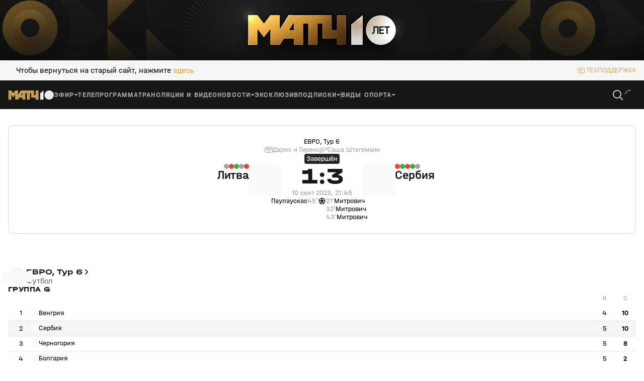

--- FILE ---
content_type: text/html; charset=utf-8
request_url: https://matchtv.ru/football/euro/251260511-litva-serbiia-10-09-2023
body_size: 51306
content:
<!DOCTYPE html><html lang="ru"><head><meta charSet="utf-8"/><meta name="viewport" content="width=device-width, initial-scale=1"/><link rel="stylesheet" href="https://cdn-frontend.matchtv.ru/_next/static/chunks/583ff226e3e87da5.css" data-precedence="next"/><link rel="stylesheet" href="https://cdn-frontend.matchtv.ru/_next/static/chunks/45e77738c20ba124.css" data-precedence="next"/><link rel="stylesheet" href="https://cdn-frontend.matchtv.ru/_next/static/chunks/c08f17c02384098e.css" data-precedence="next"/><link rel="stylesheet" href="https://cdn-frontend.matchtv.ru/_next/static/chunks/0d0676e2b44d8f6b.css" data-precedence="next"/><link rel="stylesheet" href="https://cdn-frontend.matchtv.ru/_next/static/chunks/3eaed5dd3cd71bd9.css" data-precedence="next"/><link rel="stylesheet" href="https://cdn-frontend.matchtv.ru/_next/static/chunks/3ba3398d5f56d192.css" data-precedence="next"/><link rel="stylesheet" href="https://cdn-frontend.matchtv.ru/_next/static/chunks/c989a7dcab687001.css" data-precedence="next"/><link rel="stylesheet" href="https://cdn-frontend.matchtv.ru/_next/static/chunks/c85783120bb299ae.css" data-precedence="next"/><link rel="stylesheet" href="https://cdn-frontend.matchtv.ru/_next/static/chunks/2748dc4bd9519bba.css" data-precedence="next"/><link rel="stylesheet" href="https://cdn-frontend.matchtv.ru/_next/static/chunks/edde482493609b96.css" data-precedence="next"/><link rel="stylesheet" href="https://cdn-frontend.matchtv.ru/_next/static/chunks/8bde1119c37976d2.css" data-precedence="next"/><link rel="stylesheet" href="https://cdn-frontend.matchtv.ru/_next/static/chunks/33f4fe7a99b52f7e.css" data-precedence="next"/><link rel="stylesheet" href="https://cdn-frontend.matchtv.ru/_next/static/chunks/3cf71ad22f65b9d5.css" data-precedence="next"/><link rel="stylesheet" href="https://cdn-frontend.matchtv.ru/_next/static/chunks/e176f261ea76a7a9.css" data-precedence="next"/><link rel="stylesheet" href="https://cdn-frontend.matchtv.ru/_next/static/chunks/62aa3be6454dec77.css" data-precedence="next"/><link rel="stylesheet" href="https://cdn-frontend.matchtv.ru/_next/static/chunks/8d079c5fe40d943c.css" data-precedence="next"/><link rel="stylesheet" href="https://cdn-frontend.matchtv.ru/_next/static/chunks/d3f57c22048f8ed6.css" data-precedence="next"/><link rel="stylesheet" href="https://cdn-frontend.matchtv.ru/_next/static/chunks/b91ed3b4ce7162ed.css" data-precedence="next"/><link rel="stylesheet" href="https://cdn-frontend.matchtv.ru/_next/static/chunks/a792e75ed08a1e95.css" data-precedence="next"/><link rel="stylesheet" href="https://cdn-frontend.matchtv.ru/_next/static/chunks/7ac86af5fba5570b.css" data-precedence="next"/><link rel="stylesheet" href="https://cdn-frontend.matchtv.ru/_next/static/chunks/698b58ae06022659.css" data-precedence="next"/><link rel="stylesheet" href="https://cdn-frontend.matchtv.ru/_next/static/chunks/866d7f1ea4ac7aad.css" data-precedence="next"/><link rel="stylesheet" href="https://cdn-frontend.matchtv.ru/_next/static/chunks/31112eee33d02467.css" data-precedence="next"/><link rel="stylesheet" href="https://cdn-frontend.matchtv.ru/_next/static/chunks/2841dcca2c7e3a9c.css" data-precedence="next"/><link rel="stylesheet" href="https://cdn-frontend.matchtv.ru/_next/static/chunks/c4e21b794472b4bb.css" data-precedence="next"/><link rel="stylesheet" href="https://cdn-frontend.matchtv.ru/_next/static/chunks/430ed8a267226b2a.css" data-precedence="next"/><link rel="stylesheet" href="https://cdn-frontend.matchtv.ru/_next/static/chunks/1f4ac228b46caeea.css" data-precedence="next"/><link rel="stylesheet" href="https://cdn-frontend.matchtv.ru/_next/static/chunks/77389cc8d9cad5ce.css" data-precedence="next"/><link rel="stylesheet" href="https://cdn-frontend.matchtv.ru/_next/static/chunks/cecb04dc7034aff8.css" data-precedence="next"/><link rel="stylesheet" href="https://cdn-frontend.matchtv.ru/_next/static/chunks/b5e45df87f48b298.css" data-precedence="next"/><link rel="stylesheet" href="https://cdn-frontend.matchtv.ru/_next/static/chunks/ddddc064d790733e.css" data-precedence="next"/><link rel="stylesheet" href="https://cdn-frontend.matchtv.ru/_next/static/chunks/ed406d881fcfecc0.css" data-precedence="next"/><link rel="stylesheet" href="https://cdn-frontend.matchtv.ru/_next/static/chunks/940b09c3f8c16537.css" data-precedence="next"/><link rel="stylesheet" href="https://cdn-frontend.matchtv.ru/_next/static/chunks/d7541c367e67e6fe.css" data-precedence="next"/><link rel="stylesheet" href="https://cdn-frontend.matchtv.ru/_next/static/chunks/3a0431ce2b6d2248.css" data-precedence="next"/><link rel="stylesheet" href="https://cdn-frontend.matchtv.ru/_next/static/chunks/b505e14c3e11bb24.css" data-precedence="next"/><link rel="stylesheet" href="https://cdn-frontend.matchtv.ru/_next/static/chunks/fbdd5132cd6b2cc6.css" data-precedence="next"/><link rel="stylesheet" href="https://cdn-frontend.matchtv.ru/_next/static/chunks/10783ea8c734f70a.css" data-precedence="next"/><link rel="stylesheet" href="https://cdn-frontend.matchtv.ru/_next/static/chunks/811f6207ad595fdf.css" data-precedence="next"/><link rel="stylesheet" href="https://cdn-frontend.matchtv.ru/_next/static/chunks/84e64d90736e762d.css" data-precedence="next"/><link rel="stylesheet" href="https://cdn-frontend.matchtv.ru/_next/static/chunks/1ca41923bb73dceb.css" data-precedence="next"/><link rel="stylesheet" href="https://cdn-frontend.matchtv.ru/_next/static/chunks/75f6327181e553d1.css" data-precedence="next"/><link rel="stylesheet" href="https://cdn-frontend.matchtv.ru/_next/static/chunks/7c7cd532f7d4c42f.css" data-precedence="next"/><link rel="stylesheet" href="https://cdn-frontend.matchtv.ru/_next/static/chunks/d43cc227fe044f8f.css" data-precedence="next"/><link rel="stylesheet" href="https://cdn-frontend.matchtv.ru/_next/static/chunks/3a987731b8b1b367.css" data-precedence="next"/><link rel="stylesheet" href="https://cdn-frontend.matchtv.ru/_next/static/chunks/19ddd25d839990f8.css" data-precedence="next"/><link rel="stylesheet" href="https://cdn-frontend.matchtv.ru/_next/static/chunks/1c523a9028ddc6a4.css" data-precedence="next"/><link rel="stylesheet" href="https://cdn-frontend.matchtv.ru/_next/static/chunks/524a632108081d96.css" data-precedence="next"/><link rel="stylesheet" href="https://cdn-frontend.matchtv.ru/_next/static/chunks/79f5fd22ce3706e9.css" data-precedence="next"/><link rel="stylesheet" href="https://cdn-frontend.matchtv.ru/_next/static/chunks/008e3982a6f6526a.css" data-precedence="next"/><link rel="stylesheet" href="https://cdn-frontend.matchtv.ru/_next/static/chunks/2ef05d56aa69d6f6.css" data-precedence="next"/><link rel="stylesheet" href="https://cdn-frontend.matchtv.ru/_next/static/chunks/a4456b72d05001f8.css" data-precedence="next"/><link rel="stylesheet" href="https://cdn-frontend.matchtv.ru/_next/static/chunks/97787888582fb91f.css" data-precedence="next"/><link rel="stylesheet" href="https://cdn-frontend.matchtv.ru/_next/static/chunks/b2a262d402e23069.css" data-precedence="next"/><link rel="stylesheet" href="https://cdn-frontend.matchtv.ru/_next/static/chunks/65a774725a9dad76.css" data-precedence="next"/><link rel="stylesheet" href="https://cdn-frontend.matchtv.ru/_next/static/chunks/c819ea5deb283809.css" data-precedence="next"/><link rel="stylesheet" href="https://cdn-frontend.matchtv.ru/_next/static/chunks/b3b3e0b821b78832.css" data-precedence="next"/><link rel="stylesheet" href="https://cdn-frontend.matchtv.ru/_next/static/chunks/f9441357fde86b37.css" data-precedence="next"/><link rel="stylesheet" href="https://cdn-frontend.matchtv.ru/_next/static/chunks/be084ef315c3f3ca.css" data-precedence="next"/><link rel="stylesheet" href="https://cdn-frontend.matchtv.ru/_next/static/chunks/8d785b275309ceab.css" data-precedence="next"/><link rel="stylesheet" href="https://cdn-frontend.matchtv.ru/_next/static/chunks/69d8e615ea5797c3.css" data-precedence="next"/><link rel="stylesheet" href="https://cdn-frontend.matchtv.ru/_next/static/chunks/d4fa686fe60b39a4.css" data-precedence="next"/><link rel="stylesheet" href="https://cdn-frontend.matchtv.ru/_next/static/chunks/0300aab7509ecc30.css" data-precedence="next"/><link rel="stylesheet" href="https://cdn-frontend.matchtv.ru/_next/static/chunks/4320d12197c3a1ef.css" data-precedence="next"/><link rel="stylesheet" href="https://cdn-frontend.matchtv.ru/_next/static/chunks/e131f4d655fb13bf.css" data-precedence="next"/><link rel="stylesheet" href="https://cdn-frontend.matchtv.ru/_next/static/chunks/4db7e181776bca75.css" data-precedence="next"/><link rel="stylesheet" href="https://cdn-frontend.matchtv.ru/_next/static/chunks/62f3a777c173e57f.css" data-precedence="next"/><link rel="stylesheet" href="https://cdn-frontend.matchtv.ru/_next/static/chunks/25ad3dc0f6e75fdd.css" data-precedence="next"/><link rel="stylesheet" href="https://cdn-frontend.matchtv.ru/_next/static/chunks/dba401f6ed25bf22.css" data-precedence="next"/><link rel="stylesheet" href="https://cdn-frontend.matchtv.ru/_next/static/chunks/8dc39e6eb96045cb.css" data-precedence="next"/><link rel="stylesheet" href="https://cdn-frontend.matchtv.ru/_next/static/chunks/9595687f2fc917a4.css" data-precedence="next"/><link rel="stylesheet" href="https://cdn-frontend.matchtv.ru/_next/static/chunks/6ab3abf48b91da91.css" data-precedence="next"/><link rel="stylesheet" href="https://cdn-frontend.matchtv.ru/_next/static/chunks/c568621ec21cc9bc.css" data-precedence="next"/><link rel="stylesheet" href="https://cdn-frontend.matchtv.ru/_next/static/chunks/c5568bf0838a169b.css" data-precedence="next"/><link rel="stylesheet" href="https://cdn-frontend.matchtv.ru/_next/static/chunks/07ca24da8c0b0989.css" data-precedence="next"/><link rel="stylesheet" href="https://cdn-frontend.matchtv.ru/_next/static/chunks/6aa5d479a389847c.css" data-precedence="next"/><link rel="stylesheet" href="https://cdn-frontend.matchtv.ru/_next/static/chunks/9a47b057d43c9030.css" data-precedence="next"/><link rel="stylesheet" href="https://cdn-frontend.matchtv.ru/_next/static/chunks/0b82862198d4748c.css" data-precedence="next"/><link rel="stylesheet" href="https://cdn-frontend.matchtv.ru/_next/static/chunks/a594d789fd800068.css" data-precedence="next"/><link rel="stylesheet" href="https://cdn-frontend.matchtv.ru/_next/static/chunks/8d60bf0cb126421a.css" data-precedence="next"/><link rel="stylesheet" href="https://cdn-frontend.matchtv.ru/_next/static/chunks/4cbc8636e0892957.css" data-precedence="next"/><link rel="stylesheet" href="https://cdn-frontend.matchtv.ru/_next/static/chunks/ffb9d4b886c7eb6f.css" data-precedence="next"/><link rel="stylesheet" href="https://cdn-frontend.matchtv.ru/_next/static/chunks/b97e0879e54cebdb.css" data-precedence="next"/><link rel="stylesheet" href="https://cdn-frontend.matchtv.ru/_next/static/chunks/2062befd2cc3756f.css" data-precedence="next"/><link rel="stylesheet" href="https://cdn-frontend.matchtv.ru/_next/static/chunks/fdd18b05f831cab6.css" data-precedence="next"/><link rel="stylesheet" href="https://cdn-frontend.matchtv.ru/_next/static/chunks/9477dcb2cd50244e.css" data-precedence="next"/><link rel="stylesheet" href="https://cdn-frontend.matchtv.ru/_next/static/chunks/3e330f00785f7f32.css" data-precedence="next"/><link rel="stylesheet" href="https://cdn-frontend.matchtv.ru/_next/static/chunks/6cc003e5573eb02a.css" data-precedence="next"/><link rel="stylesheet" href="https://cdn-frontend.matchtv.ru/_next/static/chunks/09d93b9390486298.css" data-precedence="next"/><link rel="stylesheet" href="https://cdn-frontend.matchtv.ru/_next/static/chunks/44f8bb474b752cb3.css" data-precedence="next"/><link rel="preload" as="script" fetchPriority="low" href="https://cdn-frontend.matchtv.ru/_next/static/chunks/61296b80f8e10973.js"/><script src="https://cdn-frontend.matchtv.ru/_next/static/chunks/6ec95853648005fb.js" async=""></script><script src="https://cdn-frontend.matchtv.ru/_next/static/chunks/fc29836163e6aa36.js" async=""></script><script src="https://cdn-frontend.matchtv.ru/_next/static/chunks/c91b8ca43e566110.js" async=""></script><script src="https://cdn-frontend.matchtv.ru/_next/static/chunks/739fbed2f145ac82.js" async=""></script><script src="https://cdn-frontend.matchtv.ru/_next/static/chunks/turbopack-7ca8a03d39852c6f.js" async=""></script><script src="https://cdn-frontend.matchtv.ru/_next/static/chunks/aafb71e623d2cc2b.js" async=""></script><script src="https://cdn-frontend.matchtv.ru/_next/static/chunks/3166e99f6dec99b7.js" async=""></script><script src="https://cdn-frontend.matchtv.ru/_next/static/chunks/65987582d738a00c.js" async=""></script><script src="https://cdn-frontend.matchtv.ru/_next/static/chunks/e1a5f644af03733c.js" async=""></script><script src="https://cdn-frontend.matchtv.ru/_next/static/chunks/4b6de6483dee560d.js" async=""></script><script src="https://cdn-frontend.matchtv.ru/_next/static/chunks/0497d71e52f28d6a.js" async=""></script><script src="https://cdn-frontend.matchtv.ru/_next/static/chunks/020e9d05df7d80da.js" async=""></script><script src="https://cdn-frontend.matchtv.ru/_next/static/chunks/591414fc0d8c1fd7.js" async=""></script><script src="https://cdn-frontend.matchtv.ru/_next/static/chunks/783702dff5922670.js" async=""></script><script src="https://cdn-frontend.matchtv.ru/_next/static/chunks/45dec6bf90bc00d0.js" async=""></script><script src="https://cdn-frontend.matchtv.ru/_next/static/chunks/c4c8e5fd69e10c52.js" async=""></script><script src="https://cdn-frontend.matchtv.ru/_next/static/chunks/b0055e9e9efd2c5e.js" async=""></script><script src="https://cdn-frontend.matchtv.ru/_next/static/chunks/673e2f4e2b9480ce.js" async=""></script><script src="https://cdn-frontend.matchtv.ru/_next/static/chunks/627eafd99d99eb8e.js" async=""></script><script src="https://cdn-frontend.matchtv.ru/_next/static/chunks/c6cef5ddc5504839.js" async=""></script><script src="https://cdn-frontend.matchtv.ru/_next/static/chunks/38a8036ed3ce6c67.js" async=""></script><script src="https://cdn-frontend.matchtv.ru/_next/static/chunks/840dc711e5002382.js" async=""></script><script src="https://cdn-frontend.matchtv.ru/_next/static/chunks/dd6e5157956d41de.js" async=""></script><script src="https://cdn-frontend.matchtv.ru/_next/static/chunks/17e10bd606096f25.js" async=""></script><script src="https://cdn-frontend.matchtv.ru/_next/static/chunks/8ab5a895b46c8e83.js" async=""></script><script src="https://cdn-frontend.matchtv.ru/_next/static/chunks/8284f08632c0a6e2.js" async=""></script><script src="https://cdn-frontend.matchtv.ru/_next/static/chunks/bbf3fa7f25f1e05f.js" async=""></script><script src="https://cdn-frontend.matchtv.ru/_next/static/chunks/ff73c0701057eee7.js" async=""></script><script src="https://cdn-frontend.matchtv.ru/_next/static/chunks/5b4c98c0b2211fc3.js" async=""></script><script src="https://cdn-frontend.matchtv.ru/_next/static/chunks/1e59abc22438e072.js" async=""></script><script src="https://cdn-frontend.matchtv.ru/_next/static/chunks/89369f89455b9cc3.js" async=""></script><script src="https://cdn-frontend.matchtv.ru/_next/static/chunks/404e548715e11952.js" async=""></script><link rel="preload" href="https://cdn-frontend.matchtv.ru/_next/static/chunks/0e7288887b9ac62a.css" as="style"/><link rel="preload" href="https://cdn-frontend.matchtv.ru/_next/static/chunks/7b825ba65f306b93.css" as="style"/><link rel="preload" href="https://www.googletagmanager.com/gtm.js?id=GTM-MV2QT8WM" as="script"/><link rel="preload" href="https://mc.yandex.ru/metrika/tag.js" as="script"/><link rel="preload" href="https://cdn-frontend.matchtv.ru/js/vendor/yandex-sdk-suggest-token.c684e50d.js" as="script"/><link rel="preload" href="https://cdn-frontend.matchtv.ru/js/vendor/yandex-sdk-suggest.be7d5d1e.js" as="script"/><link rel="preload" href="https://cdn-frontend.matchtv.ru/js/vendor/matchtv-stats.3d01b9c3.js" as="script"/><meta name="theme-color" content="#ffffff"/><link href="https://cdn-frontend.matchtv.ru/safari-pinned-tab.svg" rel="mask-icon"/><link href="https://cdn-frontend.matchtv.ru/fonts/halvarEngschrift/halvarEngschriftBold.woff2" rel="preload" as="font" type="font/woff2" crossorigin="anonymous"/><link href="https://cdn-frontend.matchtv.ru/fonts/halvarEngschrift/halvarEngschriftRegular.woff2" rel="preload" as="font" type="font/woff2" crossorigin="anonymous"/><link href="https://cdn-frontend.matchtv.ru/fonts/halvarMittelschrift/halvarMittelschriftRegular.woff2" rel="preload" as="font" type="font/woff2" crossorigin="anonymous"/><link href="https://cdn-frontend.matchtv.ru/fonts/halvarMittelschrift/halvarMittelschriftMedium.woff2" rel="preload" as="font" type="font/woff2" crossorigin="anonymous"/><link href="https://cdn-frontend.matchtv.ru/fonts/halvarMittelschrift/halvarMittelschriftBold.woff2" rel="preload" as="font" type="font/woff2" crossorigin="anonymous"/><link href="https://cdn-frontend.matchtv.ru/fonts/halvarBreitschrift/halvarBreitschriftExtraBold.woff2" rel="preload" as="font" type="font/woff2" crossorigin="anonymous"/><link href="https://cdn-frontend.matchtv.ru/fonts/halvarBreitschrift/halvarBreitschriftRegular.woff2" rel="preload" as="font" type="font/woff2" crossorigin="anonymous"/><script src="https://cdn-frontend.matchtv.ru/_next/static/chunks/a6dad97d9634a72d.js" noModule=""></script></head><body><div hidden=""><!--$?--><template id="B:0"></template><!--/$--></div><div id="__next"><div class="e-analytics"><script>(self.__next_s=self.__next_s||[]).push(["https://www.googletagmanager.com/gtm.js?id=GTM-MV2QT8WM",{"async":true}])</script><script>(self.__next_s=self.__next_s||[]).push(["https://mc.yandex.ru/metrika/tag.js",{"async":true}])</script></div><noscript><iframe class="e-analytics-gtm-noscript" src="https://www.googletagmanager.com/ns.html?id=GTM-MV2QT8WM"></iframe></noscript><div class="e-ten-years-branding-desktop-block__wrapper"><div class="e-ten-years-branding-desktop-block__indent"></div><div class="e-ad-base-block e-ten-years-branding-desktop-block" id="TEN_YEARS_BRANDING"></div></div><!--$?--><template id="B:1"></template><!--/$--><div id="modal-portal"></div><div id="notification-portal"></div><div id="context-menu-portal"></div><div id="fixed-widget-portal"></div><!--&--><!--&--><!--$?--><template id="B:2"></template><div class="flex flex--display-block flex--direction-horizontal flex--align-items-center flex--justify-content-center a-container-loader-wrapper p-default-layout--full-screen-max-d-height color color--background-color--basic-white"><div class="flex flex--display-block flex--direction-horizontal flex--align-items-center flex--justify-content-center a-loader a-loader--size-default a-container-loader"><div class="flex flex--display-block flex--direction-horizontal flex--align-items-center flex--justify-content-center a-loader__wrapper"><svg stroke="none" viewBox="0 0 24 24" class="spinner-icon__wrapper a-loader__spinner-icon-wrapper"><circle cx="12" cy="12" r="9.5" fill="none" stroke-linecap="round" stroke="currentColor" stroke-width="1" stroke-dasharray="42px 150px" stroke-dashoffset="-16px" class="spinner-icon__circle a-loader__spinner-icon-circle color color--stroke-color--basic-gold"></circle></svg></div></div></div><!--/$--><!--$?--><template id="B:3"></template><!--/$--><!--/&--><!--/&--></div><script>requestAnimationFrame(function(){$RT=performance.now()});</script><script src="https://cdn-frontend.matchtv.ru/_next/static/chunks/61296b80f8e10973.js" id="_R_" async=""></script><script>(self.__next_f=self.__next_f||[]).push([0])</script><meta name="sentry-trace" content="ef9b11cc302fe239e102687de33c5c64-cafbb060c37258f1-0"/><meta name="baggage" content="sentry-environment=match-tv-prod,sentry-release=24.3,sentry-public_key=5cf2479d5c204d28b873e48b5fe95bcf,sentry-trace_id=ef9b11cc302fe239e102687de33c5c64,sentry-sampled=false,sentry-sample_rand=0.8756635049745609,sentry-sample_rate=0.1"/><script src="https://cdn-frontend.matchtv.ru/_next/static/chunks/a6dad97d9634a72d.js" noModule=""></script><div hidden id="S:1"></div><script>$RB=[];$RV=function(a){$RT=performance.now();for(var b=0;b<a.length;b+=2){var c=a[b],e=a[b+1];null!==e.parentNode&&e.parentNode.removeChild(e);var f=c.parentNode;if(f){var g=c.previousSibling,h=0;do{if(c&&8===c.nodeType){var d=c.data;if("/$"===d||"/&"===d)if(0===h)break;else h--;else"$"!==d&&"$?"!==d&&"$~"!==d&&"$!"!==d&&"&"!==d||h++}d=c.nextSibling;f.removeChild(c);c=d}while(c);for(;e.firstChild;)f.insertBefore(e.firstChild,c);g.data="$";g._reactRetry&&requestAnimationFrame(g._reactRetry)}}a.length=0};
$RC=function(a,b){if(b=document.getElementById(b))(a=document.getElementById(a))?(a.previousSibling.data="$~",$RB.push(a,b),2===$RB.length&&("number"!==typeof $RT?requestAnimationFrame($RV.bind(null,$RB)):(a=performance.now(),setTimeout($RV.bind(null,$RB),2300>a&&2E3<a?2300-a:$RT+300-a)))):b.parentNode.removeChild(b)};$RC("B:1","S:1")</script><script>self.__next_f.push([1,"1:\"$Sreact.fragment\"\nd:I[563491,[\"https://cdn-frontend.matchtv.ru/_next/static/chunks/aafb71e623d2cc2b.js\",\"https://cdn-frontend.matchtv.ru/_next/static/chunks/3166e99f6dec99b7.js\",\"https://cdn-frontend.matchtv.ru/_next/static/chunks/65987582d738a00c.js\",\"https://cdn-frontend.matchtv.ru/_next/static/chunks/e1a5f644af03733c.js\",\"https://cdn-frontend.matchtv.ru/_next/static/chunks/4b6de6483dee560d.js\",\"https://cdn-frontend.matchtv.ru/_next/static/chunks/0497d71e52f28d6a.js\",\"https://cdn-frontend.matchtv.ru/_next/static/chunks/020e9d05df7d80da.js\"],\"default\"]\n22:I[339756,[\"https://cdn-frontend.matchtv.ru/_next/static/chunks/aafb71e623d2cc2b.js\",\"https://cdn-frontend.matchtv.ru/_next/static/chunks/3166e99f6dec99b7.js\",\"https://cdn-frontend.matchtv.ru/_next/static/chunks/65987582d738a00c.js\",\"https://cdn-frontend.matchtv.ru/_next/static/chunks/e1a5f644af03733c.js\",\"https://cdn-frontend.matchtv.ru/_next/static/chunks/4b6de6483dee560d.js\",\"https://cdn-frontend.matchtv.ru/_next/static/chunks/0497d71e52f28d6a.js\",\"https://cdn-frontend.matchtv.ru/_next/static/chunks/020e9d05df7d80da.js\"],\"default\"]\n23:I[837457,[\"https://cdn-frontend.matchtv.ru/_next/static/chunks/aafb71e623d2cc2b.js\",\"https://cdn-frontend.matchtv.ru/_next/static/chunks/3166e99f6dec99b7.js\",\"https://cdn-frontend.matchtv.ru/_next/static/chunks/65987582d738a00c.js\",\"https://cdn-frontend.matchtv.ru/_next/static/chunks/e1a5f644af03733c.js\",\"https://cdn-frontend.matchtv.ru/_next/static/chunks/4b6de6483dee560d.js\",\"https://cdn-frontend.matchtv.ru/_next/static/chunks/0497d71e52f28d6a.js\",\"https://cdn-frontend.matchtv.ru/_next/static/chunks/020e9d05df7d80da.js\"],\"default\"]\n24:\"$Sreact.suspense\"\n"])</script><script>self.__next_f.push([1,"25:I[271592,[\"https://cdn-frontend.matchtv.ru/_next/static/chunks/591414fc0d8c1fd7.js\",\"https://cdn-frontend.matchtv.ru/_next/static/chunks/783702dff5922670.js\",\"https://cdn-frontend.matchtv.ru/_next/static/chunks/45dec6bf90bc00d0.js\",\"https://cdn-frontend.matchtv.ru/_next/static/chunks/c4c8e5fd69e10c52.js\",\"https://cdn-frontend.matchtv.ru/_next/static/chunks/b0055e9e9efd2c5e.js\",\"https://cdn-frontend.matchtv.ru/_next/static/chunks/673e2f4e2b9480ce.js\",\"https://cdn-frontend.matchtv.ru/_next/static/chunks/627eafd99d99eb8e.js\",\"https://cdn-frontend.matchtv.ru/_next/static/chunks/c6cef5ddc5504839.js\",\"https://cdn-frontend.matchtv.ru/_next/static/chunks/65987582d738a00c.js\",\"https://cdn-frontend.matchtv.ru/_next/static/chunks/38a8036ed3ce6c67.js\",\"https://cdn-frontend.matchtv.ru/_next/static/chunks/840dc711e5002382.js\",\"https://cdn-frontend.matchtv.ru/_next/static/chunks/dd6e5157956d41de.js\",\"https://cdn-frontend.matchtv.ru/_next/static/chunks/17e10bd606096f25.js\",\"https://cdn-frontend.matchtv.ru/_next/static/chunks/8ab5a895b46c8e83.js\",\"https://cdn-frontend.matchtv.ru/_next/static/chunks/8284f08632c0a6e2.js\",\"https://cdn-frontend.matchtv.ru/_next/static/chunks/bbf3fa7f25f1e05f.js\",\"https://cdn-frontend.matchtv.ru/_next/static/chunks/ff73c0701057eee7.js\",\"https://cdn-frontend.matchtv.ru/_next/static/chunks/5b4c98c0b2211fc3.js\",\"https://cdn-frontend.matchtv.ru/_next/static/chunks/1e59abc22438e072.js\"],\"Flex\"]\n"])</script><script>self.__next_f.push([1,"62:I[897367,[\"https://cdn-frontend.matchtv.ru/_next/static/chunks/aafb71e623d2cc2b.js\",\"https://cdn-frontend.matchtv.ru/_next/static/chunks/3166e99f6dec99b7.js\",\"https://cdn-frontend.matchtv.ru/_next/static/chunks/65987582d738a00c.js\",\"https://cdn-frontend.matchtv.ru/_next/static/chunks/e1a5f644af03733c.js\",\"https://cdn-frontend.matchtv.ru/_next/static/chunks/4b6de6483dee560d.js\",\"https://cdn-frontend.matchtv.ru/_next/static/chunks/0497d71e52f28d6a.js\",\"https://cdn-frontend.matchtv.ru/_next/static/chunks/020e9d05df7d80da.js\"],\"ViewportBoundary\"]\n64:I[897367,[\"https://cdn-frontend.matchtv.ru/_next/static/chunks/aafb71e623d2cc2b.js\",\"https://cdn-frontend.matchtv.ru/_next/static/chunks/3166e99f6dec99b7.js\",\"https://cdn-frontend.matchtv.ru/_next/static/chunks/65987582d738a00c.js\",\"https://cdn-frontend.matchtv.ru/_next/static/chunks/e1a5f644af03733c.js\",\"https://cdn-frontend.matchtv.ru/_next/static/chunks/4b6de6483dee560d.js\",\"https://cdn-frontend.matchtv.ru/_next/static/chunks/0497d71e52f28d6a.js\",\"https://cdn-frontend.matchtv.ru/_next/static/chunks/020e9d05df7d80da.js\"],\"MetadataBoundary\"]\n66:I[897367,[\"https://cdn-frontend.matchtv.ru/_next/static/chunks/aafb71e623d2cc2b.js\",\"https://cdn-frontend.matchtv.ru/_next/static/chunks/3166e99f6dec99b7.js\",\"https://cdn-frontend.matchtv.ru/_next/static/chunks/65987582d738a00c.js\",\"https://cdn-frontend.matchtv.ru/_next/static/chunks/e1a5f644af03733c.js\",\"https://cdn-frontend.matchtv.ru/_next/static/chunks/4b6de6483dee560d.js\",\"https://cdn-frontend.matchtv.ru/_next/static/chunks/0497d71e52f28d6a.js\",\"https://cdn-frontend.matchtv.ru/_next/static/chunks/020e9d05df7d80da.js\"],\"OutletBoundary\"]\n68:I[700642,[\"https://cdn-frontend.matchtv.ru/_next/static/chunks/591414fc0d8c1fd7.js\",\"https://cdn-frontend.matchtv.ru/_next/static/chunks/783702dff5922670.js\",\"https://cdn-frontend.matchtv.ru/_next/static/chunks/45dec6bf90bc00d0.js\",\"https://cdn-frontend.matchtv.ru/_next/static/chunks/c4c8e5fd69e10c52.js\",\"https://cdn-frontend.matchtv.ru/_next/static/chunks/b0055e9e9efd2c5e.js\",\"https://cdn-frontend.matchtv.ru/_next/static/chunks/673e2f4e2b9480ce.js\",\"https://cdn-frontend.matchtv.ru/_next/static/chunks/627eafd99d99eb8e.js\"],\"PDefaultLayoutStoreControllerProvider\"]\n69:I[439643,[\"https://cdn-frontend.matchtv.ru/_next/static/chunks/591414fc0d8c1fd7.js\",\"https://cdn-frontend.matchtv.ru/_next/static/chunks/783702dff5922670.js\",\"https://cdn-frontend.matchtv.ru/_next/static/chunks/45dec6bf90bc00d0.js\",\"https://cdn-frontend.matchtv.ru/_next/static/chunks/c4c8e5fd69e10c52.js\",\"https://cdn-frontend.matchtv.ru/_next/static/chunks/b0055e9e9efd2c5e.js\",\"https://cdn-frontend.matchtv.ru/_next/static/chunks/673e2f4e2b9480ce.js\",\"https://cdn-frontend.matchtv.ru/_next/static/chunks/627eafd99d99eb8e.js\"],\"DeviceInfoStoreControllerProvider\"]\n6a:I[393950,[\"https://cdn-frontend.matchtv.ru/_next/static/chunks/591414fc0d8c1fd7.js\",\"https://cdn-frontend.matchtv.ru/_next/static/chunks/783702dff5922670.js\",\"https://cdn-frontend.matchtv.ru/_next/static/chunks/45dec6bf90bc00d0.js\",\"https://cdn-frontend.matchtv.ru/_next/static/chunks/c4c8e5fd69e10c52.js\",\"https://cdn-frontend.matchtv.ru/_next/static/chunks/b0055e9e9efd2c5e.js\",\"https://cdn-frontend.matchtv.ru/_next/static/chunks/673e2f4e2b9480ce.js\",\"https://cdn-frontend.matchtv.ru/_next/static/chunks/627eafd99d99eb8e.js\"],\"NotificationDefaultStoreControllerProvider\"]\n6b:I[256999,[\"https://cdn-frontend.matchtv.ru/_next/static/chunks/591414fc0d8c1fd7.js\",\"https://cdn-frontend.matchtv.ru/_next/static/chunks/783702dff5922670.js\",\"https://cdn-frontend.matchtv.ru/_next/static/chunks/45dec6bf90bc00d0.js\",\"https://cdn-frontend.matchtv.ru/_next/static/chunks/c4c8e5fd69e10c52.js\",\"https://cdn-frontend.matchtv.ru/_next/static/chunks/b0055e9e9efd2c5e.js\",\"https://cdn-frontend.matchtv.ru/_next/static/chunks/673e2f4e2b9480ce.js\",\"https://cdn-frontend.matchtv.ru/_next/static/chunks/627eafd99d99eb8e.js\"],\"ModalsStoreControllerProvider\"]\n6c:I[649800,[\"https://cdn-frontend.matchtv.ru/_next/static/chunks/591414fc0d8c1fd7.js\",\"https://cdn-frontend.matchtv.ru/_next/static/chunks/783702dff5922670."])</script><script>self.__next_f.push([1,"js\",\"https://cdn-frontend.matchtv.ru/_next/static/chunks/45dec6bf90bc00d0.js\",\"https://cdn-frontend.matchtv.ru/_next/static/chunks/c4c8e5fd69e10c52.js\",\"https://cdn-frontend.matchtv.ru/_next/static/chunks/b0055e9e9efd2c5e.js\",\"https://cdn-frontend.matchtv.ru/_next/static/chunks/673e2f4e2b9480ce.js\",\"https://cdn-frontend.matchtv.ru/_next/static/chunks/627eafd99d99eb8e.js\"],\"EUserStoreControllerProvider\"]\n6d:I[584158,[\"https://cdn-frontend.matchtv.ru/_next/static/chunks/591414fc0d8c1fd7.js\",\"https://cdn-frontend.matchtv.ru/_next/static/chunks/783702dff5922670.js\",\"https://cdn-frontend.matchtv.ru/_next/static/chunks/45dec6bf90bc00d0.js\",\"https://cdn-frontend.matchtv.ru/_next/static/chunks/c4c8e5fd69e10c52.js\",\"https://cdn-frontend.matchtv.ru/_next/static/chunks/b0055e9e9efd2c5e.js\",\"https://cdn-frontend.matchtv.ru/_next/static/chunks/673e2f4e2b9480ce.js\",\"https://cdn-frontend.matchtv.ru/_next/static/chunks/627eafd99d99eb8e.js\"],\"EAdStoreControllerProvider\"]\n6e:I[202873,[\"https://cdn-frontend.matchtv.ru/_next/static/chunks/591414fc0d8c1fd7.js\",\"https://cdn-frontend.matchtv.ru/_next/static/chunks/783702dff5922670.js\",\"https://cdn-frontend.matchtv.ru/_next/static/chunks/45dec6bf90bc00d0.js\",\"https://cdn-frontend.matchtv.ru/_next/static/chunks/c4c8e5fd69e10c52.js\",\"https://cdn-frontend.matchtv.ru/_next/static/chunks/b0055e9e9efd2c5e.js\",\"https://cdn-frontend.matchtv.ru/_next/static/chunks/673e2f4e2b9480ce.js\",\"https://cdn-frontend.matchtv.ru/_next/static/chunks/627eafd99d99eb8e.js\"],\"ESettingsStoreControllerProvider\"]\n6f:I[681882,[\"https://cdn-frontend.matchtv.ru/_next/static/chunks/591414fc0d8c1fd7.js\",\"https://cdn-frontend.matchtv.ru/_next/static/chunks/783702dff5922670.js\",\"https://cdn-frontend.matchtv.ru/_next/static/chunks/45dec6bf90bc00d0.js\",\"https://cdn-frontend.matchtv.ru/_next/static/chunks/c4c8e5fd69e10c52.js\",\"https://cdn-frontend.matchtv.ru/_next/static/chunks/b0055e9e9efd2c5e.js\",\"https://cdn-frontend.matchtv.ru/_next/static/chunks/673e2f4e2b9480ce.js\",\"https://cdn-frontend.matchtv.ru/_next/static/chunks/627eafd99d99eb8e.js\"],\"EMenuStoreControllerProvider\"]\n71:I[839133,[\"https://cdn-frontend.matchtv.ru/_next/static/chunks/591414fc0d8c1fd7.js\",\"https://cdn-frontend.matchtv.ru/_next/static/chunks/783702dff5922670.js\",\"https://cdn-frontend.matchtv.ru/_next/static/chunks/45dec6bf90bc00d0.js\",\"https://cdn-frontend.matchtv.ru/_next/static/chunks/c4c8e5fd69e10c52.js\",\"https://cdn-frontend.matchtv.ru/_next/static/chunks/b0055e9e9efd2c5e.js\",\"https://cdn-frontend.matchtv.ru/_next/static/chunks/673e2f4e2b9480ce.js\",\"https://cdn-frontend.matchtv.ru/_next/static/chunks/627eafd99d99eb8e.js\"],\"FooterStoreControllerProvider\"]\n72:I[235041,[\"https://cdn-frontend.matchtv.ru/_next/static/chunks/591414fc0d8c1fd7.js\",\"https://cdn-frontend.matchtv.ru/_next/static/chunks/783702dff5922670.js\",\"https://cdn-frontend.matchtv.ru/_next/static/chunks/45dec6bf90bc00d0.js\",\"https://cdn-frontend.matchtv.ru/_next/static/chunks/c4c8e5fd69e10c52.js\",\"https://cdn-frontend.matchtv.ru/_next/static/chunks/b0055e9e9efd2c5e.js\",\"https://cdn-frontend.matchtv.ru/_next/static/chunks/673e2f4e2b9480ce.js\",\"https://cdn-frontend.matchtv.ru/_next/static/chunks/627eafd99d99eb8e.js\"],\"AppInitHooks\"]\n73:I[490739,[\"https://cdn-frontend.matchtv.ru/_next/static/chunks/591414fc0d8c1fd7.js\",\"https://cdn-frontend.matchtv.ru/_next/static/chunks/783702dff5922670.js\",\"https://cdn-frontend.matchtv.ru/_next/static/chunks/45dec6bf90bc00d0.js\",\"https://cdn-frontend.matchtv.ru/_next/static/chunks/c4c8e5fd69e10c52.js\",\"https://cdn-frontend.matchtv.ru/_next/static/chunks/b0055e9e9efd2c5e.js\",\"https://cdn-frontend.matchtv.ru/_next/static/chunks/673e2f4e2b9480ce.js\",\"https://cdn-frontend.matchtv.ru/_next/static/chunks/627eafd99d99eb8e.js\"],\"EAnalyticsScripts\"]\n75:I[820310,[\"https://cdn-frontend.matchtv.ru/_next/static/chunks/591414fc0d8c1fd7.js\",\"https://cdn-frontend.matchtv.ru/_next/static/chunks/783702dff5922670.js\",\"https://cdn-frontend.matchtv.ru/_next/static/chunks/45dec6bf90bc00d0.js\",\"https://cdn-frontend.matchtv.ru/_next/static/chunks/c4c8e5fd69e10c52.js\",\"https://cdn-fronten"])</script><script>self.__next_f.push([1,"d.matchtv.ru/_next/static/chunks/b0055e9e9efd2c5e.js\",\"https://cdn-frontend.matchtv.ru/_next/static/chunks/673e2f4e2b9480ce.js\",\"https://cdn-frontend.matchtv.ru/_next/static/chunks/627eafd99d99eb8e.js\"],\"ETenYearsBrandingDesktopBlock\"]\n76:I[48840,[\"https://cdn-frontend.matchtv.ru/_next/static/chunks/591414fc0d8c1fd7.js\",\"https://cdn-frontend.matchtv.ru/_next/static/chunks/783702dff5922670.js\",\"https://cdn-frontend.matchtv.ru/_next/static/chunks/45dec6bf90bc00d0.js\",\"https://cdn-frontend.matchtv.ru/_next/static/chunks/c4c8e5fd69e10c52.js\",\"https://cdn-frontend.matchtv.ru/_next/static/chunks/b0055e9e9efd2c5e.js\",\"https://cdn-frontend.matchtv.ru/_next/static/chunks/673e2f4e2b9480ce.js\",\"https://cdn-frontend.matchtv.ru/_next/static/chunks/627eafd99d99eb8e.js\"],\"EAdBrandingDesktopBlock\"]\n77:I[603886,[\"https://cdn-frontend.matchtv.ru/_next/static/chunks/591414fc0d8c1fd7.js\",\"https://cdn-frontend.matchtv.ru/_next/static/chunks/783702dff5922670.js\",\"https://cdn-frontend.matchtv.ru/_next/static/chunks/45dec6bf90bc00d0.js\",\"https://cdn-frontend.matchtv.ru/_next/static/chunks/c4c8e5fd69e10c52.js\",\"https://cdn-frontend.matchtv.ru/_next/static/chunks/b0055e9e9efd2c5e.js\",\"https://cdn-frontend.matchtv.ru/_next/static/chunks/673e2f4e2b9480ce.js\",\"https://cdn-frontend.matchtv.ru/_next/static/chunks/627eafd99d99eb8e.js\"],\"RouteChangeListener\"]\n78:I[296684,[\"https://cdn-frontend.matchtv.ru/_next/static/chunks/591414fc0d8c1fd7.js\",\"https://cdn-frontend.matchtv.ru/_next/static/chunks/783702dff5922670.js\",\"https://cdn-frontend.matchtv.ru/_next/static/chunks/45dec6bf90bc00d0.js\",\"https://cdn-frontend.matchtv.ru/_next/static/chunks/c4c8e5fd69e10c52.js\",\"https://cdn-frontend.matchtv.ru/_next/static/chunks/b0055e9e9efd2c5e.js\",\"https://cdn-frontend.matchtv.ru/_next/static/chunks/673e2f4e2b9480ce.js\",\"https://cdn-frontend.matchtv.ru/_next/static/chunks/627eafd99d99eb8e.js\"],\"FAuthorizationYandexSdk\"]\n79:I[922814,[\"https://cdn-frontend.matchtv.ru/_next/static/chunks/591414fc0d8c1fd7.js\",\"https://cdn-frontend.matchtv.ru/_next/static/chunks/783702dff5922670.js\",\"https://cdn-frontend.matchtv.ru/_next/static/chunks/45dec6bf90bc00d0.js\",\"https://cdn-frontend.matchtv.ru/_next/static/chunks/c4c8e5fd69e10c52.js\",\"https://cdn-frontend.matchtv.ru/_next/static/chunks/b0055e9e9efd2c5e.js\",\"https://cdn-frontend.matchtv.ru/_next/static/chunks/673e2f4e2b9480ce.js\",\"https://cdn-frontend.matchtv.ru/_next/static/chunks/627eafd99d99eb8e.js\"],\"EAdScripts\"]\n7a:I[479520,[\"https://cdn-frontend.matchtv.ru/_next/static/chunks/591414fc0d8c1fd7.js\",\"https://cdn-frontend.matchtv.ru/_next/static/chunks/783702dff5922670.js\",\"https://cdn-frontend.matchtv.ru/_next/static/chunks/45dec6bf90bc00d0.js\",\"https://cdn-frontend.matchtv.ru/_next/static/chunks/c4c8e5fd69e10c52.js\",\"https://cdn-frontend.matchtv.ru/_next/static/chunks/b0055e9e9efd2c5e.js\",\"https://cdn-frontend.matchtv.ru/_next/static/chunks/673e2f4e2b9480ce.js\",\"https://cdn-frontend.matchtv.ru/_next/static/chunks/627eafd99d99eb8e.js\"],\"\"]\n7b:I[755559,[\"https://cdn-frontend.matchtv.ru/_next/static/chunks/591414fc0d8c1fd7.js\",\"https://cdn-frontend.matchtv.ru/_next/static/chunks/783702dff5922670.js\",\"https://cdn-frontend.matchtv.ru/_next/static/chunks/45dec6bf90bc00d0.js\",\"https://cdn-frontend.matchtv.ru/_next/static/chunks/c4c8e5fd69e10c52.js\",\"https://cdn-frontend.matchtv.ru/_next/static/chunks/b0055e9e9efd2c5e.js\",\"https://cdn-frontend.matchtv.ru/_next/static/chunks/673e2f4e2b9480ce.js\",\"https://cdn-frontend.matchtv.ru/_next/static/chunks/627eafd99d99eb8e.js\"],\"FAuthorizationPanel\"]\n7c:I[466787,[\"https://cdn-frontend.matchtv.ru/_next/static/chunks/591414fc0d8c1fd7.js\",\"https://cdn-frontend.matchtv.ru/_next/static/chunks/783702dff5922670.js\",\"https://cdn-frontend.matchtv.ru/_next/static/chunks/45dec6bf90bc00d0.js\",\"https://cdn-frontend.matchtv.ru/_next/static/chunks/c4c8e5fd69e10c52.js\",\"https://cdn-frontend.matchtv.ru/_next/static/chunks/b0055e9e9efd2c5e.js\",\"https://cdn-frontend.matchtv.ru/_next/static/chunks/673e2f4e2b9480ce.js\",\"https://cdn-frontend.matchtv.ru/_next/static/chunks/627eafd99d99eb8e.js\"],\"EFeedbackPanel\"]\n7"])</script><script>self.__next_f.push([1,"d:I[18533,[\"https://cdn-frontend.matchtv.ru/_next/static/chunks/591414fc0d8c1fd7.js\",\"https://cdn-frontend.matchtv.ru/_next/static/chunks/783702dff5922670.js\",\"https://cdn-frontend.matchtv.ru/_next/static/chunks/45dec6bf90bc00d0.js\",\"https://cdn-frontend.matchtv.ru/_next/static/chunks/c4c8e5fd69e10c52.js\",\"https://cdn-frontend.matchtv.ru/_next/static/chunks/b0055e9e9efd2c5e.js\",\"https://cdn-frontend.matchtv.ru/_next/static/chunks/673e2f4e2b9480ce.js\",\"https://cdn-frontend.matchtv.ru/_next/static/chunks/627eafd99d99eb8e.js\"],\"WSearchPanel\"]\n7e:I[543137,[\"https://cdn-frontend.matchtv.ru/_next/static/chunks/591414fc0d8c1fd7.js\",\"https://cdn-frontend.matchtv.ru/_next/static/chunks/783702dff5922670.js\",\"https://cdn-frontend.matchtv.ru/_next/static/chunks/45dec6bf90bc00d0.js\",\"https://cdn-frontend.matchtv.ru/_next/static/chunks/c4c8e5fd69e10c52.js\",\"https://cdn-frontend.matchtv.ru/_next/static/chunks/b0055e9e9efd2c5e.js\",\"https://cdn-frontend.matchtv.ru/_next/static/chunks/673e2f4e2b9480ce.js\",\"https://cdn-frontend.matchtv.ru/_next/static/chunks/627eafd99d99eb8e.js\"],\"default\"]\n7f:I[573072,[\"https://cdn-frontend.matchtv.ru/_next/static/chunks/591414fc0d8c1fd7.js\",\"https://cdn-frontend.matchtv.ru/_next/static/chunks/783702dff5922670.js\",\"https://cdn-frontend.matchtv.ru/_next/static/chunks/45dec6bf90bc00d0.js\",\"https://cdn-frontend.matchtv.ru/_next/static/chunks/c4c8e5fd69e10c52.js\",\"https://cdn-frontend.matchtv.ru/_next/static/chunks/b0055e9e9efd2c5e.js\",\"https://cdn-frontend.matchtv.ru/_next/static/chunks/673e2f4e2b9480ce.js\",\"https://cdn-frontend.matchtv.ru/_next/static/chunks/627eafd99d99eb8e.js\"],\"WNotificationDefaultNotifications\"]\n80:I[758298,[\"https://cdn-frontend.matchtv.ru/_next/static/chunks/591414fc0d8c1fd7.js\",\"https://cdn-frontend.matchtv.ru/_next/static/chunks/783702dff5922670.js\",\"https://cdn-frontend.matchtv.ru/_next/static/chunks/45dec6bf90bc00d0.js\",\"https://cdn-frontend.matchtv.ru/_next/static/chunks/c4c8e5fd69e10c52.js\",\"https://cdn-frontend.matchtv.ru/_next/static/chunks/b0055e9e9efd2c5e.js\",\"https://cdn-frontend.matchtv.ru/_next/static/chunks/673e2f4e2b9480ce.js\",\"https://cdn-frontend.matchtv.ru/_next/static/chunks/627eafd99d99eb8e.js\",\"https://cdn-frontend.matchtv.ru/_next/static/chunks/89369f89455b9cc3.js\",\"https://cdn-frontend.matchtv.ru/_next/static/chunks/0497d71e52f28d6a.js\",\"https://cdn-frontend.matchtv.ru/_next/static/chunks/65987582d738a00c.js\"],\"default\"]\n86:I[329306,[\"https://cdn-frontend.matchtv.ru/_next/static/chunks/591414fc0d8c1fd7.js\",\"https://cdn-frontend.matchtv.ru/_next/static/chunks/783702dff5922670.js\",\"https://cdn-frontend.matchtv.ru/_next/static/chunks/45dec6bf90bc00d0.js\",\"https://cdn-frontend.matchtv.ru/_next/static/chunks/c4c8e5fd69e10c52.js\",\"https://cdn-frontend.matchtv.ru/_next/static/chunks/b0055e9e9efd2c5e.js\",\"https://cdn-frontend.matchtv.ru/_next/static/chunks/673e2f4e2b9480ce.js\",\"https://cdn-frontend.matchtv.ru/_next/static/chunks/627eafd99d99eb8e.js\",\"https://cdn-frontend.matchtv.ru/_next/static/chunks/404e548715e11952.js\",\"https://cdn-frontend.matchtv.ru/_next/static/chunks/0497d71e52f28d6a.js\",\"https://cdn-frontend.matchtv.ru/_next/static/chunks/65987582d738a00c.js\"],\"default\"]\n:HL[\"https://cdn-frontend.matchtv.ru/_next/static/chunks/583ff226e3e87da5.css\",\"style\"]\n:HL[\"https://cdn-frontend.matchtv.ru/_next/static/chunks/45e77738c20ba124.css\",\"style\"]\n:HL[\"https://cdn-frontend.matchtv.ru/_next/static/chunks/c08f17c02384098e.css\",\"style\"]\n:HL[\"https://cdn-frontend.matchtv.ru/_next/static/chunks/0d0676e2b44d8f6b.css\",\"style\"]\n:HL[\"https://cdn-frontend.matchtv.ru/_next/static/chunks/3eaed5dd3cd71bd9.css\",\"style\"]\n:HL[\"https://cdn-frontend.matchtv.ru/_next/static/chunks/3ba3398d5f56d192.css\",\"style\"]\n:HL[\"https://cdn-frontend.matchtv.ru/_next/static/chunks/c989a7dcab687001.css\",\"style\"]\n:HL[\"https://cdn-frontend.matchtv.ru/_next/static/chunks/c85783120bb299ae.css\",\"style\"]\n:HL[\"https://cdn-frontend.matchtv.ru/_next/static/chunks/2748dc4bd9519bba.css\",\"style\"]\n:HL[\"https://cdn-frontend.matchtv.ru/_next/static/chunks/edde482493609b96.css\",\"style\"]\n:HL[\"https://cdn-frontend.ma"])</script><script>self.__next_f.push([1,"tchtv.ru/_next/static/chunks/8bde1119c37976d2.css\",\"style\"]\n:HL[\"https://cdn-frontend.matchtv.ru/_next/static/chunks/33f4fe7a99b52f7e.css\",\"style\"]\n:HL[\"https://cdn-frontend.matchtv.ru/_next/static/chunks/3cf71ad22f65b9d5.css\",\"style\"]\n:HL[\"https://cdn-frontend.matchtv.ru/_next/static/chunks/e176f261ea76a7a9.css\",\"style\"]\n:HL[\"https://cdn-frontend.matchtv.ru/_next/static/chunks/62aa3be6454dec77.css\",\"style\"]\n:HL[\"https://cdn-frontend.matchtv.ru/_next/static/chunks/8d079c5fe40d943c.css\",\"style\"]\n:HL[\"https://cdn-frontend.matchtv.ru/_next/static/chunks/d3f57c22048f8ed6.css\",\"style\"]\n:HL[\"https://cdn-frontend.matchtv.ru/_next/static/chunks/b91ed3b4ce7162ed.css\",\"style\"]\n:HL[\"https://cdn-frontend.matchtv.ru/_next/static/chunks/a792e75ed08a1e95.css\",\"style\"]\n:HL[\"https://cdn-frontend.matchtv.ru/_next/static/chunks/7ac86af5fba5570b.css\",\"style\"]\n:HL[\"https://cdn-frontend.matchtv.ru/_next/static/chunks/698b58ae06022659.css\",\"style\"]\n:HL[\"https://cdn-frontend.matchtv.ru/_next/static/chunks/866d7f1ea4ac7aad.css\",\"style\"]\n:HL[\"https://cdn-frontend.matchtv.ru/_next/static/chunks/31112eee33d02467.css\",\"style\"]\n:HL[\"https://cdn-frontend.matchtv.ru/_next/static/chunks/2841dcca2c7e3a9c.css\",\"style\"]\n:HL[\"https://cdn-frontend.matchtv.ru/_next/static/chunks/c4e21b794472b4bb.css\",\"style\"]\n:HL[\"https://cdn-frontend.matchtv.ru/_next/static/chunks/430ed8a267226b2a.css\",\"style\"]\n:HL[\"https://cdn-frontend.matchtv.ru/_next/static/chunks/1f4ac228b46caeea.css\",\"style\"]\n:HL[\"https://cdn-frontend.matchtv.ru/_next/static/chunks/77389cc8d9cad5ce.css\",\"style\"]\n:HL[\"https://cdn-frontend.matchtv.ru/_next/static/chunks/cecb04dc7034aff8.css\",\"style\"]\n:HL[\"https://cdn-frontend.matchtv.ru/_next/static/chunks/b5e45df87f48b298.css\",\"style\"]\n:HL[\"https://cdn-frontend.matchtv.ru/_next/static/chunks/ddddc064d790733e.css\",\"style\"]\n:HL[\"https://cdn-frontend.matchtv.ru/_next/static/chunks/ed406d881fcfecc0.css\",\"style\"]\n:HL[\"https://cdn-frontend.matchtv.ru/_next/static/chunks/940b09c3f8c16537.css\",\"style\"]\n:HL[\"https://cdn-frontend.matchtv.ru/_next/static/chunks/d7541c367e67e6fe.css\",\"style\"]\n:HL[\"https://cdn-frontend.matchtv.ru/_next/static/chunks/3a0431ce2b6d2248.css\",\"style\"]\n:HL[\"https://cdn-frontend.matchtv.ru/_next/static/chunks/b505e14c3e11bb24.css\",\"style\"]\n:HL[\"https://cdn-frontend.matchtv.ru/_next/static/chunks/fbdd5132cd6b2cc6.css\",\"style\"]\n:HL[\"https://cdn-frontend.matchtv.ru/_next/static/chunks/10783ea8c734f70a.css\",\"style\"]\n:HL[\"https://cdn-frontend.matchtv.ru/_next/static/chunks/811f6207ad595fdf.css\",\"style\"]\n:HL[\"https://cdn-frontend.matchtv.ru/_next/static/chunks/84e64d90736e762d.css\",\"style\"]\n:HL[\"https://cdn-frontend.matchtv.ru/_next/static/chunks/1ca41923bb73dceb.css\",\"style\"]\n:HL[\"https://cdn-frontend.matchtv.ru/_next/static/chunks/75f6327181e553d1.css\",\"style\"]\n:HL[\"https://cdn-frontend.matchtv.ru/_next/static/chunks/7c7cd532f7d4c42f.css\",\"style\"]\n:HL[\"https://cdn-frontend.matchtv.ru/_next/static/chunks/d43cc227fe044f8f.css\",\"style\"]\n:HL[\"https://cdn-frontend.matchtv.ru/_next/static/chunks/3a987731b8b1b367.css\",\"style\"]\n:HL[\"https://cdn-frontend.matchtv.ru/_next/static/chunks/19ddd25d839990f8.css\",\"style\"]\n:HL[\"https://cdn-frontend.matchtv.ru/_next/static/chunks/1c523a9028ddc6a4.css\",\"style\"]\n:HL[\"https://cdn-frontend.matchtv.ru/_next/static/chunks/524a632108081d96.css\",\"style\"]\n:HL[\"https://cdn-frontend.matchtv.ru/_next/static/chunks/79f5fd22ce3706e9.css\",\"style\"]\n:HL[\"https://cdn-frontend.matchtv.ru/_next/static/chunks/008e3982a6f6526a.css\",\"style\"]\n:HL[\"https://cdn-frontend.matchtv.ru/_next/static/chunks/2ef05d56aa69d6f6.css\",\"style\"]\n:HL[\"https://cdn-frontend.matchtv.ru/_next/static/chunks/a4456b72d05001f8.css\",\"style\"]\n:HL[\"https://cdn-frontend.matchtv.ru/_next/static/chunks/97787888582fb91f.css\",\"style\"]\n:HL[\"https://cdn-frontend.matchtv.ru/_next/static/chunks/b2a262d402e23069.css\",\"style\"]\n:HL[\"https://cdn-frontend.matchtv.ru/_next/static/chunks/65a774725a9dad76.css\",\"style\"]\n:HL[\"https://cdn-frontend.matchtv.ru/_next/static/chunks/c819ea5deb283809.css\",\"style\"]\n:HL[\"https://cdn-frontend.matchtv.ru/_next/static/chunks/b3b3e0b821b78832.cs"])</script><script>self.__next_f.push([1,"s\",\"style\"]\n:HL[\"https://cdn-frontend.matchtv.ru/_next/static/chunks/f9441357fde86b37.css\",\"style\"]\n:HL[\"https://cdn-frontend.matchtv.ru/_next/static/chunks/be084ef315c3f3ca.css\",\"style\"]\n:HL[\"https://cdn-frontend.matchtv.ru/_next/static/chunks/8d785b275309ceab.css\",\"style\"]\n:HL[\"https://cdn-frontend.matchtv.ru/_next/static/chunks/69d8e615ea5797c3.css\",\"style\"]\n:HL[\"https://cdn-frontend.matchtv.ru/_next/static/chunks/d4fa686fe60b39a4.css\",\"style\"]\n:HL[\"https://cdn-frontend.matchtv.ru/_next/static/chunks/0300aab7509ecc30.css\",\"style\"]\n:HL[\"https://cdn-frontend.matchtv.ru/_next/static/chunks/4320d12197c3a1ef.css\",\"style\"]\n:HL[\"https://cdn-frontend.matchtv.ru/_next/static/chunks/e131f4d655fb13bf.css\",\"style\"]\n:HL[\"https://cdn-frontend.matchtv.ru/_next/static/chunks/4db7e181776bca75.css\",\"style\"]\n:HL[\"https://cdn-frontend.matchtv.ru/_next/static/chunks/62f3a777c173e57f.css\",\"style\"]\n:HL[\"https://cdn-frontend.matchtv.ru/_next/static/chunks/25ad3dc0f6e75fdd.css\",\"style\"]\n:HL[\"https://cdn-frontend.matchtv.ru/_next/static/chunks/dba401f6ed25bf22.css\",\"style\"]\n:HL[\"https://cdn-frontend.matchtv.ru/_next/static/chunks/8dc39e6eb96045cb.css\",\"style\"]\n:HL[\"https://cdn-frontend.matchtv.ru/_next/static/chunks/9595687f2fc917a4.css\",\"style\"]\n:HL[\"https://cdn-frontend.matchtv.ru/_next/static/chunks/6ab3abf48b91da91.css\",\"style\"]\n:HL[\"https://cdn-frontend.matchtv.ru/_next/static/chunks/c568621ec21cc9bc.css\",\"style\"]\n:HL[\"https://cdn-frontend.matchtv.ru/_next/static/chunks/c5568bf0838a169b.css\",\"style\"]\n:HL[\"https://cdn-frontend.matchtv.ru/_next/static/chunks/07ca24da8c0b0989.css\",\"style\"]\n:HL[\"https://cdn-frontend.matchtv.ru/_next/static/chunks/6aa5d479a389847c.css\",\"style\"]\n:HL[\"https://cdn-frontend.matchtv.ru/_next/static/chunks/9a47b057d43c9030.css\",\"style\"]\n:HL[\"https://cdn-frontend.matchtv.ru/_next/static/chunks/0b82862198d4748c.css\",\"style\"]\n:HL[\"https://cdn-frontend.matchtv.ru/_next/static/chunks/a594d789fd800068.css\",\"style\"]\n:HL[\"https://cdn-frontend.matchtv.ru/_next/static/chunks/8d60bf0cb126421a.css\",\"style\"]\n:HL[\"https://cdn-frontend.matchtv.ru/_next/static/chunks/4cbc8636e0892957.css\",\"style\"]\n:HL[\"https://cdn-frontend.matchtv.ru/_next/static/chunks/ffb9d4b886c7eb6f.css\",\"style\"]\n:HL[\"https://cdn-frontend.matchtv.ru/_next/static/chunks/b97e0879e54cebdb.css\",\"style\"]\n:HL[\"https://cdn-frontend.matchtv.ru/_next/static/chunks/2062befd2cc3756f.css\",\"style\"]\n:HL[\"https://cdn-frontend.matchtv.ru/_next/static/chunks/fdd18b05f831cab6.css\",\"style\"]\n:HL[\"https://cdn-frontend.matchtv.ru/_next/static/chunks/9477dcb2cd50244e.css\",\"style\"]\n:HL[\"https://cdn-frontend.matchtv.ru/_next/static/chunks/3e330f00785f7f32.css\",\"style\"]\n:HL[\"https://cdn-frontend.matchtv.ru/_next/static/chunks/6cc003e5573eb02a.css\",\"style\"]\n:HL[\"https://cdn-frontend.matchtv.ru/_next/static/chunks/09d93b9390486298.css\",\"style\"]\n:HL[\"https://cdn-frontend.matchtv.ru/_next/static/chunks/44f8bb474b752cb3.css\",\"style\"]\n:HL[\"https://cdn-frontend.matchtv.ru/_next/static/chunks/0e7288887b9ac62a.css\",\"style\"]\n:HL[\"https://cdn-frontend.matchtv.ru/_next/static/chunks/7b825ba65f306b93.css\",\"style\"]\n:HL[\"https://cdn-frontend.matchtv.ru/fonts/halvarEngschrift/halvarEngschriftBold.woff2\",\"font\",{\"crossOrigin\":\"anonymous\",\"type\":\"font/woff2\"}]\n:HL[\"https://cdn-frontend.matchtv.ru/fonts/halvarEngschrift/halvarEngschriftRegular.woff2\",\"font\",{\"crossOrigin\":\"anonymous\",\"type\":\"font/woff2\"}]\n:HL[\"https://cdn-frontend.matchtv.ru/fonts/halvarMittelschrift/halvarMittelschriftRegular.woff2\",\"font\",{\"crossOrigin\":\"anonymous\",\"type\":\"font/woff2\"}]\n:HL[\"https://cdn-frontend.matchtv.ru/fonts/halvarMittelschrift/halvarMittelschriftMedium.woff2\",\"font\",{\"crossOrigin\":\"anonymous\",\"type\":\"font/woff2\"}]\n:HL[\"https://cdn-frontend.matchtv.ru/fonts/halvarMittelschrift/halvarMittelschriftBold.woff2\",\"font\",{\"crossOrigin\":\"anonymous\",\"type\":\"font/woff2\"}]\n:HL[\"https://cdn-frontend.matchtv.ru/fonts/halvarBreitschrift/halvarBreitschriftExtraBold.woff2\",\"font\",{\"crossOrigin\":\"anonymous\",\"type\":\"font/woff2\"}]\n:HL[\"https://cdn-frontend.matchtv.ru/fonts/halvarBreitschrift/halvarBreitschriftRegular.woff2\",\"font\",{\"c"])</script><script>self.__next_f.push([1,"rossOrigin\":\"anonymous\",\"type\":\"font/woff2\"}]\n"])</script><script>self.__next_f.push([1,"0:{\"P\":null,\"b\":\"xkXKXM38LL47ANnnP2_Gq\",\"c\":[\"\",\"football\",\"euro\",\"251260511-litva-serbiia-10-09-2023\"],\"q\":\"\",\"i\":false,\"f\":[[[\"\",{\"children\":[[\"dynamicUrlParts\",\"football/euro/251260511-litva-serbiia-10-09-2023\",\"c\"],{\"children\":[\"__PAGE__\",{}]}]},\"$undefined\",\"$undefined\",true],[[\"$\",\"$1\",\"c\",{\"children\":[[[\"$\",\"link\",\"0\",{\"rel\":\"stylesheet\",\"href\":\"https://cdn-frontend.matchtv.ru/_next/static/chunks/583ff226e3e87da5.css\",\"precedence\":\"next\",\"crossOrigin\":\"$undefined\",\"nonce\":\"$undefined\"}],[\"$\",\"link\",\"1\",{\"rel\":\"stylesheet\",\"href\":\"https://cdn-frontend.matchtv.ru/_next/static/chunks/45e77738c20ba124.css\",\"precedence\":\"next\",\"crossOrigin\":\"$undefined\",\"nonce\":\"$undefined\"}],[\"$\",\"link\",\"2\",{\"rel\":\"stylesheet\",\"href\":\"https://cdn-frontend.matchtv.ru/_next/static/chunks/c08f17c02384098e.css\",\"precedence\":\"next\",\"crossOrigin\":\"$undefined\",\"nonce\":\"$undefined\"}],[\"$\",\"link\",\"3\",{\"rel\":\"stylesheet\",\"href\":\"https://cdn-frontend.matchtv.ru/_next/static/chunks/0d0676e2b44d8f6b.css\",\"precedence\":\"next\",\"crossOrigin\":\"$undefined\",\"nonce\":\"$undefined\"}],[\"$\",\"link\",\"4\",{\"rel\":\"stylesheet\",\"href\":\"https://cdn-frontend.matchtv.ru/_next/static/chunks/3eaed5dd3cd71bd9.css\",\"precedence\":\"next\",\"crossOrigin\":\"$undefined\",\"nonce\":\"$undefined\"}],[\"$\",\"link\",\"5\",{\"rel\":\"stylesheet\",\"href\":\"https://cdn-frontend.matchtv.ru/_next/static/chunks/3ba3398d5f56d192.css\",\"precedence\":\"next\",\"crossOrigin\":\"$undefined\",\"nonce\":\"$undefined\"}],[\"$\",\"link\",\"6\",{\"rel\":\"stylesheet\",\"href\":\"https://cdn-frontend.matchtv.ru/_next/static/chunks/c989a7dcab687001.css\",\"precedence\":\"next\",\"crossOrigin\":\"$undefined\",\"nonce\":\"$undefined\"}],[\"$\",\"link\",\"7\",{\"rel\":\"stylesheet\",\"href\":\"https://cdn-frontend.matchtv.ru/_next/static/chunks/c85783120bb299ae.css\",\"precedence\":\"next\",\"crossOrigin\":\"$undefined\",\"nonce\":\"$undefined\"}],[\"$\",\"link\",\"8\",{\"rel\":\"stylesheet\",\"href\":\"https://cdn-frontend.matchtv.ru/_next/static/chunks/2748dc4bd9519bba.css\",\"precedence\":\"next\",\"crossOrigin\":\"$undefined\",\"nonce\":\"$undefined\"}],[\"$\",\"link\",\"9\",{\"rel\":\"stylesheet\",\"href\":\"https://cdn-frontend.matchtv.ru/_next/static/chunks/edde482493609b96.css\",\"precedence\":\"next\",\"crossOrigin\":\"$undefined\",\"nonce\":\"$undefined\"}],[\"$\",\"link\",\"10\",{\"rel\":\"stylesheet\",\"href\":\"https://cdn-frontend.matchtv.ru/_next/static/chunks/8bde1119c37976d2.css\",\"precedence\":\"next\",\"crossOrigin\":\"$undefined\",\"nonce\":\"$undefined\"}],[\"$\",\"link\",\"11\",{\"rel\":\"stylesheet\",\"href\":\"https://cdn-frontend.matchtv.ru/_next/static/chunks/33f4fe7a99b52f7e.css\",\"precedence\":\"next\",\"crossOrigin\":\"$undefined\",\"nonce\":\"$undefined\"}],[\"$\",\"link\",\"12\",{\"rel\":\"stylesheet\",\"href\":\"https://cdn-frontend.matchtv.ru/_next/static/chunks/3cf71ad22f65b9d5.css\",\"precedence\":\"next\",\"crossOrigin\":\"$undefined\",\"nonce\":\"$undefined\"}],[\"$\",\"link\",\"13\",{\"rel\":\"stylesheet\",\"href\":\"https://cdn-frontend.matchtv.ru/_next/static/chunks/e176f261ea76a7a9.css\",\"precedence\":\"next\",\"crossOrigin\":\"$undefined\",\"nonce\":\"$undefined\"}],[\"$\",\"link\",\"14\",{\"rel\":\"stylesheet\",\"href\":\"https://cdn-frontend.matchtv.ru/_next/static/chunks/62aa3be6454dec77.css\",\"precedence\":\"next\",\"crossOrigin\":\"$undefined\",\"nonce\":\"$undefined\"}],[\"$\",\"link\",\"15\",{\"rel\":\"stylesheet\",\"href\":\"https://cdn-frontend.matchtv.ru/_next/static/chunks/8d079c5fe40d943c.css\",\"precedence\":\"next\",\"crossOrigin\":\"$undefined\",\"nonce\":\"$undefined\"}],[\"$\",\"link\",\"16\",{\"rel\":\"stylesheet\",\"href\":\"https://cdn-frontend.matchtv.ru/_next/static/chunks/d3f57c22048f8ed6.css\",\"precedence\":\"next\",\"crossOrigin\":\"$undefined\",\"nonce\":\"$undefined\"}],[\"$\",\"link\",\"17\",{\"rel\":\"stylesheet\",\"href\":\"https://cdn-frontend.matchtv.ru/_next/static/chunks/b91ed3b4ce7162ed.css\",\"precedence\":\"next\",\"crossOrigin\":\"$undefined\",\"nonce\":\"$undefined\"}],[\"$\",\"link\",\"18\",{\"rel\":\"stylesheet\",\"href\":\"https://cdn-frontend.matchtv.ru/_next/static/chunks/a792e75ed08a1e95.css\",\"precedence\":\"next\",\"crossOrigin\":\"$undefined\",\"nonce\":\"$undefined\"}],[\"$\",\"link\",\"19\",{\"rel\":\"stylesheet\",\"href\":\"https://cdn-frontend.matchtv.ru/_next/static/chunks/7ac86af5fba5570b.css\",\"precedence\":\"next\",\"crossOrigin\":\"$undefined\",\"nonce\":\"$undefined\"}],[\"$\",\"link\",\"20\",{\"rel\":\"stylesheet\",\"href\":\"https://cdn-frontend.matchtv.ru/_next/static/chunks/698b58ae06022659.css\",\"precedence\":\"next\",\"crossOrigin\":\"$undefined\",\"nonce\":\"$undefined\"}],[\"$\",\"link\",\"21\",{\"rel\":\"stylesheet\",\"href\":\"https://cdn-frontend.matchtv.ru/_next/static/chunks/866d7f1ea4ac7aad.css\",\"precedence\":\"next\",\"crossOrigin\":\"$undefined\",\"nonce\":\"$undefined\"}],[\"$\",\"link\",\"22\",{\"rel\":\"stylesheet\",\"href\":\"https://cdn-frontend.matchtv.ru/_next/static/chunks/31112eee33d02467.css\",\"precedence\":\"next\",\"crossOrigin\":\"$undefined\",\"nonce\":\"$undefined\"}],[\"$\",\"link\",\"23\",{\"rel\":\"stylesheet\",\"href\":\"https://cdn-frontend.matchtv.ru/_next/static/chunks/2841dcca2c7e3a9c.css\",\"precedence\":\"next\",\"crossOrigin\":\"$undefined\",\"nonce\":\"$undefined\"}],\"$L2\",\"$L3\",\"$L4\",\"$L5\",\"$L6\",\"$L7\",\"$L8\"],\"$L9\"]}],{\"children\":[\"$La\",{\"children\":[\"$Lb\",{},null,false,false]},null,false,false]},null,false,false],\"$Lc\",false]],\"m\":\"$undefined\",\"G\":[\"$d\",[\"$Le\",\"$Lf\",\"$L10\",\"$L11\",\"$L12\",\"$L13\",\"$L14\",\"$L15\",\"$L16\",\"$L17\",\"$L18\",\"$L19\",\"$L1a\",\"$L1b\",\"$L1c\",\"$L1d\",\"$L1e\",\"$L1f\",\"$L20\",\"$L21\"]],\"S\":false}\n"])</script><script>self.__next_f.push([1,"2:[\"$\",\"script\",\"script-0\",{\"src\":\"https://cdn-frontend.matchtv.ru/_next/static/chunks/591414fc0d8c1fd7.js\",\"async\":true,\"nonce\":\"$undefined\"}]\n3:[\"$\",\"script\",\"script-1\",{\"src\":\"https://cdn-frontend.matchtv.ru/_next/static/chunks/783702dff5922670.js\",\"async\":true,\"nonce\":\"$undefined\"}]\n4:[\"$\",\"script\",\"script-2\",{\"src\":\"https://cdn-frontend.matchtv.ru/_next/static/chunks/45dec6bf90bc00d0.js\",\"async\":true,\"nonce\":\"$undefined\"}]\n5:[\"$\",\"script\",\"script-3\",{\"src\":\"https://cdn-frontend.matchtv.ru/_next/static/chunks/c4c8e5fd69e10c52.js\",\"async\":true,\"nonce\":\"$undefined\"}]\n6:[\"$\",\"script\",\"script-4\",{\"src\":\"https://cdn-frontend.matchtv.ru/_next/static/chunks/b0055e9e9efd2c5e.js\",\"async\":true,\"nonce\":\"$undefined\"}]\n7:[\"$\",\"script\",\"script-5\",{\"src\":\"https://cdn-frontend.matchtv.ru/_next/static/chunks/673e2f4e2b9480ce.js\",\"async\":true,\"nonce\":\"$undefined\"}]\n8:[\"$\",\"script\",\"script-6\",{\"src\":\"https://cdn-frontend.matchtv.ru/_next/static/chunks/627eafd99d99eb8e.js\",\"async\":true,\"nonce\":\"$undefined\"}]\na:[\"$\",\"$1\",\"c\",{\"children\":[null,[\"$\",\"$L22\",null,{\"parallelRouterKey\":\"children\",\"error\":\"$undefined\",\"errorStyles\":\"$undefined\",\"errorScripts\":\"$undefined\",\"template\":[\"$\",\"$L23\",null,{}],\"templateStyles\":\"$undefined\",\"templateScripts\":\"$undefined\",\"notFound\":\"$undefined\",\"forbidden\":\"$undefined\",\"unauthorized\":\"$undefined\"}]]}]\n"])</script><script>self.__next_f.push([1,"b:[\"$\",\"$1\",\"c\",{\"children\":[[\"$\",\"$24\",null,{\"fallback\":[\"$\",\"$L25\",null,{\"className\":\"a-container-loader-wrapper p-default-layout--full-screen-max-d-height color color--background-color--basic-white\",\"justifyContent\":\"center\",\"alignItems\":\"center\",\"children\":[\"$\",\"$L25\",null,{\"className\":\"a-loader a-loader--size-default a-container-loader\",\"justifyContent\":\"center\",\"alignItems\":\"center\",\"children\":[\"$\",\"$L25\",null,{\"className\":\"a-loader__wrapper\",\"justifyContent\":\"center\",\"alignItems\":\"center\",\"children\":[\"$\",\"svg\",null,{\"stroke\":\"none\",\"viewBox\":\"0 0 24 24\",\"className\":\"spinner-icon__wrapper a-loader__spinner-icon-wrapper\",\"children\":[\"$\",\"circle\",null,{\"cx\":\"12\",\"cy\":\"12\",\"r\":\"9.5\",\"fill\":\"none\",\"strokeLinecap\":\"round\",\"stroke\":\"currentColor\",\"strokeWidth\":1,\"strokeDasharray\":\"42px 150px\",\"strokeDashoffset\":\"-16px\",\"className\":\"spinner-icon__circle a-loader__spinner-icon-circle color color--stroke-color--basic-gold\"}]}]}]}]}],\"children\":\"$L26\"}],[[\"$\",\"link\",\"0\",{\"rel\":\"stylesheet\",\"href\":\"https://cdn-frontend.matchtv.ru/_next/static/chunks/c4e21b794472b4bb.css\",\"precedence\":\"next\",\"crossOrigin\":\"$undefined\",\"nonce\":\"$undefined\"}],[\"$\",\"link\",\"1\",{\"rel\":\"stylesheet\",\"href\":\"https://cdn-frontend.matchtv.ru/_next/static/chunks/430ed8a267226b2a.css\",\"precedence\":\"next\",\"crossOrigin\":\"$undefined\",\"nonce\":\"$undefined\"}],[\"$\",\"link\",\"2\",{\"rel\":\"stylesheet\",\"href\":\"https://cdn-frontend.matchtv.ru/_next/static/chunks/1f4ac228b46caeea.css\",\"precedence\":\"next\",\"crossOrigin\":\"$undefined\",\"nonce\":\"$undefined\"}],[\"$\",\"link\",\"3\",{\"rel\":\"stylesheet\",\"href\":\"https://cdn-frontend.matchtv.ru/_next/static/chunks/77389cc8d9cad5ce.css\",\"precedence\":\"next\",\"crossOrigin\":\"$undefined\",\"nonce\":\"$undefined\"}],[\"$\",\"link\",\"4\",{\"rel\":\"stylesheet\",\"href\":\"https://cdn-frontend.matchtv.ru/_next/static/chunks/cecb04dc7034aff8.css\",\"precedence\":\"next\",\"crossOrigin\":\"$undefined\",\"nonce\":\"$undefined\"}],[\"$\",\"link\",\"5\",{\"rel\":\"stylesheet\",\"href\":\"https://cdn-frontend.matchtv.ru/_next/static/chunks/b5e45df87f48b298.css\",\"precedence\":\"next\",\"crossOrigin\":\"$undefined\",\"nonce\":\"$undefined\"}],[\"$\",\"link\",\"6\",{\"rel\":\"stylesheet\",\"href\":\"https://cdn-frontend.matchtv.ru/_next/static/chunks/ddddc064d790733e.css\",\"precedence\":\"next\",\"crossOrigin\":\"$undefined\",\"nonce\":\"$undefined\"}],[\"$\",\"link\",\"7\",{\"rel\":\"stylesheet\",\"href\":\"https://cdn-frontend.matchtv.ru/_next/static/chunks/ed406d881fcfecc0.css\",\"precedence\":\"next\",\"crossOrigin\":\"$undefined\",\"nonce\":\"$undefined\"}],[\"$\",\"link\",\"8\",{\"rel\":\"stylesheet\",\"href\":\"https://cdn-frontend.matchtv.ru/_next/static/chunks/940b09c3f8c16537.css\",\"precedence\":\"next\",\"crossOrigin\":\"$undefined\",\"nonce\":\"$undefined\"}],[\"$\",\"link\",\"9\",{\"rel\":\"stylesheet\",\"href\":\"https://cdn-frontend.matchtv.ru/_next/static/chunks/d7541c367e67e6fe.css\",\"precedence\":\"next\",\"crossOrigin\":\"$undefined\",\"nonce\":\"$undefined\"}],[\"$\",\"link\",\"10\",{\"rel\":\"stylesheet\",\"href\":\"https://cdn-frontend.matchtv.ru/_next/static/chunks/3a0431ce2b6d2248.css\",\"precedence\":\"next\",\"crossOrigin\":\"$undefined\",\"nonce\":\"$undefined\"}],[\"$\",\"link\",\"11\",{\"rel\":\"stylesheet\",\"href\":\"https://cdn-frontend.matchtv.ru/_next/static/chunks/b505e14c3e11bb24.css\",\"precedence\":\"next\",\"crossOrigin\":\"$undefined\",\"nonce\":\"$undefined\"}],[\"$\",\"link\",\"12\",{\"rel\":\"stylesheet\",\"href\":\"https://cdn-frontend.matchtv.ru/_next/static/chunks/fbdd5132cd6b2cc6.css\",\"precedence\":\"next\",\"crossOrigin\":\"$undefined\",\"nonce\":\"$undefined\"}],[\"$\",\"link\",\"13\",{\"rel\":\"stylesheet\",\"href\":\"https://cdn-frontend.matchtv.ru/_next/static/chunks/10783ea8c734f70a.css\",\"precedence\":\"next\",\"crossOrigin\":\"$undefined\",\"nonce\":\"$undefined\"}],[\"$\",\"link\",\"14\",{\"rel\":\"stylesheet\",\"href\":\"https://cdn-frontend.matchtv.ru/_next/static/chunks/811f6207ad595fdf.css\",\"precedence\":\"next\",\"crossOrigin\":\"$undefined\",\"nonce\":\"$undefined\"}],[\"$\",\"link\",\"15\",{\"rel\":\"stylesheet\",\"href\":\"https://cdn-frontend.matchtv.ru/_next/static/chunks/84e64d90736e762d.css\",\"precedence\":\"next\",\"crossOrigin\":\"$undefined\",\"nonce\":\"$undefined\"}],[\"$\",\"link\",\"16\",{\"rel\":\"stylesheet\",\"href\":\"https://cdn-frontend.matchtv.ru/_next/static/chunks/1ca41923bb73dceb.css\",\"precedence\":\"next\",\"crossOrigin\":\"$undefined\",\"nonce\":\"$undefined\"}],[\"$\",\"link\",\"17\",{\"rel\":\"stylesheet\",\"href\":\"https://cdn-frontend.matchtv.ru/_next/static/chunks/75f6327181e553d1.css\",\"precedence\":\"next\",\"crossOrigin\":\"$undefined\",\"nonce\":\"$undefined\"}],[\"$\",\"link\",\"18\",{\"rel\":\"stylesheet\",\"href\":\"https://cdn-frontend.matchtv.ru/_next/static/chunks/7c7cd532f7d4c42f.css\",\"precedence\":\"next\",\"crossOrigin\":\"$undefined\",\"nonce\":\"$undefined\"}],[\"$\",\"link\",\"19\",{\"rel\":\"stylesheet\",\"href\":\"https://cdn-frontend.matchtv.ru/_next/static/chunks/d43cc227fe044f8f.css\",\"precedence\":\"next\",\"crossOrigin\":\"$undefined\",\"nonce\":\"$undefined\"}],\"$L27\",\"$L28\",\"$L29\",\"$L2a\",\"$L2b\",\"$L2c\",\"$L2d\",\"$L2e\",\"$L2f\",\"$L30\",\"$L31\",\"$L32\",\"$L33\",\"$L34\",\"$L35\",\"$L36\",\"$L37\",\"$L38\",\"$L39\",\"$L3a\",\"$L3b\",\"$L3c\",\"$L3d\",\"$L3e\",\"$L3f\",\"$L40\",\"$L41\",\"$L42\",\"$L43\",\"$L44\",\"$L45\",\"$L46\",\"$L47\",\"$L48\",\"$L49\",\"$L4a\",\"$L4b\",\"$L4c\",\"$L4d\",\"$L4e\",\"$L4f\",\"$L50\",\"$L51\",\"$L52\",\"$L53\",\"$L54\",\"$L55\",\"$L56\",\"$L57\",\"$L58\",\"$L59\",\"$L5a\",\"$L5b\",\"$L5c\",\"$L5d\",\"$L5e\",\"$L5f\",\"$L60\"],\"$L61\"]}]\n"])</script><script>self.__next_f.push([1,"c:[\"$\",\"$1\",\"h\",{\"children\":[null,[\"$\",\"$L62\",null,{\"children\":\"$L63\"}],[\"$\",\"div\",null,{\"hidden\":true,\"children\":[\"$\",\"$L64\",null,{\"children\":[\"$\",\"$24\",null,{\"name\":\"Next.Metadata\",\"children\":\"$L65\"}]}]}],null]}]\ne:[\"$\",\"link\",\"0\",{\"rel\":\"stylesheet\",\"href\":\"https://cdn-frontend.matchtv.ru/_next/static/chunks/0d0676e2b44d8f6b.css\",\"precedence\":\"next\",\"crossOrigin\":\"$undefined\",\"nonce\":\"$undefined\"}]\nf:[\"$\",\"link\",\"1\",{\"rel\":\"stylesheet\",\"href\":\"https://cdn-frontend.matchtv.ru/_next/static/chunks/a792e75ed08a1e95.css\",\"precedence\":\"next\",\"crossOrigin\":\"$undefined\",\"nonce\":\"$undefined\"}]\n10:[\"$\",\"link\",\"2\",{\"rel\":\"stylesheet\",\"href\":\"https://cdn-frontend.matchtv.ru/_next/static/chunks/0e7288887b9ac62a.css\",\"precedence\":\"next\",\"crossOrigin\":\"$undefined\",\"nonce\":\"$undefined\"}]\n11:[\"$\",\"link\",\"3\",{\"rel\":\"stylesheet\",\"href\":\"https://cdn-frontend.matchtv.ru/_next/static/chunks/7ac86af5fba5570b.css\",\"precedence\":\"next\",\"crossOrigin\":\"$undefined\",\"nonce\":\"$undefined\"}]\n12:[\"$\",\"link\",\"4\",{\"rel\":\"stylesheet\",\"href\":\"https://cdn-frontend.matchtv.ru/_next/static/chunks/7b825ba65f306b93.css\",\"precedence\":\"next\",\"crossOrigin\":\"$undefined\",\"nonce\":\"$undefined\"}]\n13:[\"$\",\"link\",\"5\",{\"rel\":\"stylesheet\",\"href\":\"https://cdn-frontend.matchtv.ru/_next/static/chunks/45e77738c20ba124.css\",\"precedence\":\"next\",\"crossOrigin\":\"$undefined\",\"nonce\":\"$undefined\"}]\n14:[\"$\",\"link\",\"6\",{\"rel\":\"stylesheet\",\"href\":\"https://cdn-frontend.matchtv.ru/_next/static/chunks/c4e21b794472b4bb.css\",\"precedence\":\"next\",\"crossOrigin\":\"$undefined\",\"nonce\":\"$undefined\"}]\n15:[\"$\",\"link\",\"7\",{\"rel\":\"stylesheet\",\"href\":\"https://cdn-frontend.matchtv.ru/_next/static/chunks/430ed8a267226b2a.css\",\"precedence\":\"next\",\"crossOrigin\":\"$undefined\",\"nonce\":\"$undefined\"}]\n16:[\"$\",\"link\",\"8\",{\"rel\":\"stylesheet\",\"href\":\"https://cdn-frontend.matchtv.ru/_next/static/chunks/c989a7dcab687001.css\",\"precedence\":\"next\",\"crossOrigin\":\"$undefined\",\"nonce\":\"$undefined\"}]\n17:[\"$\",\"link\",\"9\",{\"rel\":\"stylesheet\",\"href\":\"https://cdn-frontend.matchtv.ru/_next/static/chunks/c85783120bb299ae.css\",\"precedence\":\"next\",\"crossOrigin\":\"$undefined\",\"nonce\":\"$undefined\"}]\n18:[\"$\",\"link\",\"10\",{\"rel\":\"stylesheet\",\"href\":\"https://cdn-frontend.matchtv.ru/_next/static/chunks/2748dc4bd9519bba.css\",\"precedence\":\"next\",\"crossOrigin\":\"$undefined\",\"nonce\":\"$undefined\"}]\n19:[\"$\",\"link\",\"11\",{\"rel\":\"stylesheet\",\"href\":\"https://cdn-frontend.matchtv.ru/_next/static/chunks/edde482493609b96.css\",\"precedence\":\"next\",\"crossOrigin\":\"$undefined\",\"nonce\":\"$undefined\"}]\n1a:[\"$\",\"link\",\"12\",{\"rel\":\"stylesheet\",\"href\":\"https://cdn-frontend.matchtv.ru/_next/static/chunks/33f4fe7a99b52f7e.css\",\"precedence\":\"next\",\"crossOrigin\":\"$undefined\",\"nonce\":\"$undefined\"}]\n1b:[\"$\",\"link\",\"13\",{\"rel\":\"stylesheet\",\"href\":\"https://cdn-frontend.matchtv.ru/_next/static/chunks/e176f261ea76a7a9.css\",\"precedence\":\"next\",\"crossOrigin\":\"$undefined\",\"nonce\":\"$undefined\"}]\n1c:[\"$\",\"link\",\"14\",{\"rel\":\"stylesheet\",\"href\":\"https://cdn-frontend.matchtv.ru/_next/static/chunks/62aa3be6454dec77.css\",\"precedence\":\"next\",\"crossOrigin\":\"$undefined\",\"nonce\":\"$undefined\"}]\n1d:[\"$\",\"link\",\"15\",{\"rel\":\"stylesheet\",\"href\":\"https://cdn-frontend.matchtv.ru/_next/static/chunks/c08f17c02384098e.css\",\"precedence\":\"next\",\"crossOrigin\":\"$undefined\",\"nonce\":\"$undefined\"}]\n1e:[\"$\",\"link\",\"16\",{\"rel\":\"stylesheet\",\"href\":\"https://cdn-frontend.matchtv.ru/_next/static/chunks/1f4ac228b46caeea.css\",\"precedence\":\"next\",\"crossOrigin\":\"$undefined\",\"nonce\":\"$undefined\"}]\n1f:[\"$\",\"link\",\"17\",{\"rel\":\"stylesheet\",\"href\":\"https://cdn-frontend.matchtv.ru/_next/static/chunks/77389cc8d9cad5ce.css\",\"precedence\":\"next\",\"crossOrigin\":\"$undefined\",\"nonce\":\"$undefined\"}]\n20:[\"$\",\"link\",\"18\",{\"rel\":\"stylesheet\",\"href\":\"https://cdn-frontend.matchtv.ru/_next/static/chunks/cecb04dc7034aff8.css\",\"precedence\":\"next\",\"crossOrigin\":\"$undefined\",\"nonce\":\"$undefined\"}]\n21:[\"$\",\"link\",\"19\",{\"rel\":\"stylesheet\",\"href\":\"https://cdn-frontend.matchtv.ru/_next/static/chunks/b5e45df87f48b298.css\",\"precedence\":\"next\",\"crossOrigin\":\"$undefined\",\"nonce\":\"$undefined\"}]\n27:[\"$\",\"link\",\"20\",{\"rel\":\"stylesheet\",\"href\":\"https"])</script><script>self.__next_f.push([1,"://cdn-frontend.matchtv.ru/_next/static/chunks/3a987731b8b1b367.css\",\"precedence\":\"next\",\"crossOrigin\":\"$undefined\",\"nonce\":\"$undefined\"}]\n28:[\"$\",\"link\",\"21\",{\"rel\":\"stylesheet\",\"href\":\"https://cdn-frontend.matchtv.ru/_next/static/chunks/19ddd25d839990f8.css\",\"precedence\":\"next\",\"crossOrigin\":\"$undefined\",\"nonce\":\"$undefined\"}]\n29:[\"$\",\"link\",\"22\",{\"rel\":\"stylesheet\",\"href\":\"https://cdn-frontend.matchtv.ru/_next/static/chunks/1c523a9028ddc6a4.css\",\"precedence\":\"next\",\"crossOrigin\":\"$undefined\",\"nonce\":\"$undefined\"}]\n2a:[\"$\",\"link\",\"23\",{\"rel\":\"stylesheet\",\"href\":\"https://cdn-frontend.matchtv.ru/_next/static/chunks/524a632108081d96.css\",\"precedence\":\"next\",\"crossOrigin\":\"$undefined\",\"nonce\":\"$undefined\"}]\n2b:[\"$\",\"link\",\"24\",{\"rel\":\"stylesheet\",\"href\":\"https://cdn-frontend.matchtv.ru/_next/static/chunks/79f5fd22ce3706e9.css\",\"precedence\":\"next\",\"crossOrigin\":\"$undefined\",\"nonce\":\"$undefined\"}]\n2c:[\"$\",\"link\",\"25\",{\"rel\":\"stylesheet\",\"href\":\"https://cdn-frontend.matchtv.ru/_next/static/chunks/008e3982a6f6526a.css\",\"precedence\":\"next\",\"crossOrigin\":\"$undefined\",\"nonce\":\"$undefined\"}]\n2d:[\"$\",\"link\",\"26\",{\"rel\":\"stylesheet\",\"href\":\"https://cdn-frontend.matchtv.ru/_next/static/chunks/2ef05d56aa69d6f6.css\",\"precedence\":\"next\",\"crossOrigin\":\"$undefined\",\"nonce\":\"$undefined\"}]\n2e:[\"$\",\"link\",\"27\",{\"rel\":\"stylesheet\",\"href\":\"https://cdn-frontend.matchtv.ru/_next/static/chunks/a4456b72d05001f8.css\",\"precedence\":\"next\",\"crossOrigin\":\"$undefined\",\"nonce\":\"$undefined\"}]\n2f:[\"$\",\"link\",\"28\",{\"rel\":\"stylesheet\",\"href\":\"https://cdn-frontend.matchtv.ru/_next/static/chunks/97787888582fb91f.css\",\"precedence\":\"next\",\"crossOrigin\":\"$undefined\",\"nonce\":\"$undefined\"}]\n30:[\"$\",\"link\",\"29\",{\"rel\":\"stylesheet\",\"href\":\"https://cdn-frontend.matchtv.ru/_next/static/chunks/b2a262d402e23069.css\",\"precedence\":\"next\",\"crossOrigin\":\"$undefined\",\"nonce\":\"$undefined\"}]\n31:[\"$\",\"link\",\"30\",{\"rel\":\"stylesheet\",\"href\":\"https://cdn-frontend.matchtv.ru/_next/static/chunks/65a774725a9dad76.css\",\"precedence\":\"next\",\"crossOrigin\":\"$undefined\",\"nonce\":\"$undefined\"}]\n32:[\"$\",\"link\",\"31\",{\"rel\":\"stylesheet\",\"href\":\"https://cdn-frontend.matchtv.ru/_next/static/chunks/c819ea5deb283809.css\",\"precedence\":\"next\",\"crossOrigin\":\"$undefined\",\"nonce\":\"$undefined\"}]\n33:[\"$\",\"link\",\"32\",{\"rel\":\"stylesheet\",\"href\":\"https://cdn-frontend.matchtv.ru/_next/static/chunks/b3b3e0b821b78832.css\",\"precedence\":\"next\",\"crossOrigin\":\"$undefined\",\"nonce\":\"$undefined\"}]\n34:[\"$\",\"link\",\"33\",{\"rel\":\"stylesheet\",\"href\":\"https://cdn-frontend.matchtv.ru/_next/static/chunks/f9441357fde86b37.css\",\"precedence\":\"next\",\"crossOrigin\":\"$undefined\",\"nonce\":\"$undefined\"}]\n35:[\"$\",\"link\",\"34\",{\"rel\":\"stylesheet\",\"href\":\"https://cdn-frontend.matchtv.ru/_next/static/chunks/be084ef315c3f3ca.css\",\"precedence\":\"next\",\"crossOrigin\":\"$undefined\",\"nonce\":\"$undefined\"}]\n36:[\"$\",\"link\",\"35\",{\"rel\":\"stylesheet\",\"href\":\"https://cdn-frontend.matchtv.ru/_next/static/chunks/8d785b275309ceab.css\",\"precedence\":\"next\",\"crossOrigin\":\"$undefined\",\"nonce\":\"$undefined\"}]\n37:[\"$\",\"link\",\"36\",{\"rel\":\"stylesheet\",\"href\":\"https://cdn-frontend.matchtv.ru/_next/static/chunks/69d8e615ea5797c3.css\",\"precedence\":\"next\",\"crossOrigin\":\"$undefined\",\"nonce\":\"$undefined\"}]\n38:[\"$\",\"link\",\"37\",{\"rel\":\"stylesheet\",\"href\":\"https://cdn-frontend.matchtv.ru/_next/static/chunks/d4fa686fe60b39a4.css\",\"precedence\":\"next\",\"crossOrigin\":\"$undefined\",\"nonce\":\"$undefined\"}]\n39:[\"$\",\"link\",\"38\",{\"rel\":\"stylesheet\",\"href\":\"https://cdn-frontend.matchtv.ru/_next/static/chunks/0300aab7509ecc30.css\",\"precedence\":\"next\",\"crossOrigin\":\"$undefined\",\"nonce\":\"$undefined\"}]\n3a:[\"$\",\"link\",\"39\",{\"rel\":\"stylesheet\",\"href\":\"https://cdn-frontend.matchtv.ru/_next/static/chunks/4320d12197c3a1ef.css\",\"precedence\":\"next\",\"crossOrigin\":\"$undefined\",\"nonce\":\"$undefined\"}]\n3b:[\"$\",\"link\",\"40\",{\"rel\":\"stylesheet\",\"href\":\"https://cdn-frontend.matchtv.ru/_next/static/chunks/e131f4d655fb13bf.css\",\"precedence\":\"next\",\"crossOrigin\":\"$undefined\",\"nonce\":\"$undefined\"}]\n3c:[\"$\",\"link\",\"41\",{\"rel\":\"stylesheet\",\"href\":\"https://cdn-frontend.matchtv.ru/_next/static/chunks/4db7e181776bca75."])</script><script>self.__next_f.push([1,"css\",\"precedence\":\"next\",\"crossOrigin\":\"$undefined\",\"nonce\":\"$undefined\"}]\n3d:[\"$\",\"link\",\"42\",{\"rel\":\"stylesheet\",\"href\":\"https://cdn-frontend.matchtv.ru/_next/static/chunks/62f3a777c173e57f.css\",\"precedence\":\"next\",\"crossOrigin\":\"$undefined\",\"nonce\":\"$undefined\"}]\n3e:[\"$\",\"link\",\"43\",{\"rel\":\"stylesheet\",\"href\":\"https://cdn-frontend.matchtv.ru/_next/static/chunks/25ad3dc0f6e75fdd.css\",\"precedence\":\"next\",\"crossOrigin\":\"$undefined\",\"nonce\":\"$undefined\"}]\n3f:[\"$\",\"link\",\"44\",{\"rel\":\"stylesheet\",\"href\":\"https://cdn-frontend.matchtv.ru/_next/static/chunks/dba401f6ed25bf22.css\",\"precedence\":\"next\",\"crossOrigin\":\"$undefined\",\"nonce\":\"$undefined\"}]\n40:[\"$\",\"link\",\"45\",{\"rel\":\"stylesheet\",\"href\":\"https://cdn-frontend.matchtv.ru/_next/static/chunks/8dc39e6eb96045cb.css\",\"precedence\":\"next\",\"crossOrigin\":\"$undefined\",\"nonce\":\"$undefined\"}]\n41:[\"$\",\"link\",\"46\",{\"rel\":\"stylesheet\",\"href\":\"https://cdn-frontend.matchtv.ru/_next/static/chunks/9595687f2fc917a4.css\",\"precedence\":\"next\",\"crossOrigin\":\"$undefined\",\"nonce\":\"$undefined\"}]\n42:[\"$\",\"link\",\"47\",{\"rel\":\"stylesheet\",\"href\":\"https://cdn-frontend.matchtv.ru/_next/static/chunks/6ab3abf48b91da91.css\",\"precedence\":\"next\",\"crossOrigin\":\"$undefined\",\"nonce\":\"$undefined\"}]\n43:[\"$\",\"link\",\"48\",{\"rel\":\"stylesheet\",\"href\":\"https://cdn-frontend.matchtv.ru/_next/static/chunks/c568621ec21cc9bc.css\",\"precedence\":\"next\",\"crossOrigin\":\"$undefined\",\"nonce\":\"$undefined\"}]\n44:[\"$\",\"link\",\"49\",{\"rel\":\"stylesheet\",\"href\":\"https://cdn-frontend.matchtv.ru/_next/static/chunks/c5568bf0838a169b.css\",\"precedence\":\"next\",\"crossOrigin\":\"$undefined\",\"nonce\":\"$undefined\"}]\n45:[\"$\",\"link\",\"50\",{\"rel\":\"stylesheet\",\"href\":\"https://cdn-frontend.matchtv.ru/_next/static/chunks/07ca24da8c0b0989.css\",\"precedence\":\"next\",\"crossOrigin\":\"$undefined\",\"nonce\":\"$undefined\"}]\n46:[\"$\",\"link\",\"51\",{\"rel\":\"stylesheet\",\"href\":\"https://cdn-frontend.matchtv.ru/_next/static/chunks/6aa5d479a389847c.css\",\"precedence\":\"next\",\"crossOrigin\":\"$undefined\",\"nonce\":\"$undefined\"}]\n47:[\"$\",\"link\",\"52\",{\"rel\":\"stylesheet\",\"href\":\"https://cdn-frontend.matchtv.ru/_next/static/chunks/9a47b057d43c9030.css\",\"precedence\":\"next\",\"crossOrigin\":\"$undefined\",\"nonce\":\"$undefined\"}]\n48:[\"$\",\"link\",\"53\",{\"rel\":\"stylesheet\",\"href\":\"https://cdn-frontend.matchtv.ru/_next/static/chunks/0b82862198d4748c.css\",\"precedence\":\"next\",\"crossOrigin\":\"$undefined\",\"nonce\":\"$undefined\"}]\n49:[\"$\",\"link\",\"54\",{\"rel\":\"stylesheet\",\"href\":\"https://cdn-frontend.matchtv.ru/_next/static/chunks/a594d789fd800068.css\",\"precedence\":\"next\",\"crossOrigin\":\"$undefined\",\"nonce\":\"$undefined\"}]\n4a:[\"$\",\"link\",\"55\",{\"rel\":\"stylesheet\",\"href\":\"https://cdn-frontend.matchtv.ru/_next/static/chunks/8d60bf0cb126421a.css\",\"precedence\":\"next\",\"crossOrigin\":\"$undefined\",\"nonce\":\"$undefined\"}]\n4b:[\"$\",\"link\",\"56\",{\"rel\":\"stylesheet\",\"href\":\"https://cdn-frontend.matchtv.ru/_next/static/chunks/4cbc8636e0892957.css\",\"precedence\":\"next\",\"crossOrigin\":\"$undefined\",\"nonce\":\"$undefined\"}]\n4c:[\"$\",\"link\",\"57\",{\"rel\":\"stylesheet\",\"href\":\"https://cdn-frontend.matchtv.ru/_next/static/chunks/ffb9d4b886c7eb6f.css\",\"precedence\":\"next\",\"crossOrigin\":\"$undefined\",\"nonce\":\"$undefined\"}]\n4d:[\"$\",\"link\",\"58\",{\"rel\":\"stylesheet\",\"href\":\"https://cdn-frontend.matchtv.ru/_next/static/chunks/b97e0879e54cebdb.css\",\"precedence\":\"next\",\"crossOrigin\":\"$undefined\",\"nonce\":\"$undefined\"}]\n4e:[\"$\",\"link\",\"59\",{\"rel\":\"stylesheet\",\"href\":\"https://cdn-frontend.matchtv.ru/_next/static/chunks/2062befd2cc3756f.css\",\"precedence\":\"next\",\"crossOrigin\":\"$undefined\",\"nonce\":\"$undefined\"}]\n4f:[\"$\",\"link\",\"60\",{\"rel\":\"stylesheet\",\"href\":\"https://cdn-frontend.matchtv.ru/_next/static/chunks/fdd18b05f831cab6.css\",\"precedence\":\"next\",\"crossOrigin\":\"$undefined\",\"nonce\":\"$undefined\"}]\n50:[\"$\",\"link\",\"61\",{\"rel\":\"stylesheet\",\"href\":\"https://cdn-frontend.matchtv.ru/_next/static/chunks/9477dcb2cd50244e.css\",\"precedence\":\"next\",\"crossOrigin\":\"$undefined\",\"nonce\":\"$undefined\"}]\n51:[\"$\",\"link\",\"62\",{\"rel\":\"stylesheet\",\"href\":\"https://cdn-frontend.matchtv.ru/_next/static/chunks/3e330f00785f7f32.css\",\"precedence\":\"next\",\"crossOrigin\":\"$undefined\",\"nonce\":\"$un"])</script><script>self.__next_f.push([1,"defined\"}]\n52:[\"$\",\"link\",\"63\",{\"rel\":\"stylesheet\",\"href\":\"https://cdn-frontend.matchtv.ru/_next/static/chunks/6cc003e5573eb02a.css\",\"precedence\":\"next\",\"crossOrigin\":\"$undefined\",\"nonce\":\"$undefined\"}]\n53:[\"$\",\"link\",\"64\",{\"rel\":\"stylesheet\",\"href\":\"https://cdn-frontend.matchtv.ru/_next/static/chunks/09d93b9390486298.css\",\"precedence\":\"next\",\"crossOrigin\":\"$undefined\",\"nonce\":\"$undefined\"}]\n54:[\"$\",\"link\",\"65\",{\"rel\":\"stylesheet\",\"href\":\"https://cdn-frontend.matchtv.ru/_next/static/chunks/44f8bb474b752cb3.css\",\"precedence\":\"next\",\"crossOrigin\":\"$undefined\",\"nonce\":\"$undefined\"}]\n55:[\"$\",\"script\",\"script-0\",{\"src\":\"https://cdn-frontend.matchtv.ru/_next/static/chunks/c6cef5ddc5504839.js\",\"async\":true,\"nonce\":\"$undefined\"}]\n56:[\"$\",\"script\",\"script-1\",{\"src\":\"https://cdn-frontend.matchtv.ru/_next/static/chunks/65987582d738a00c.js\",\"async\":true,\"nonce\":\"$undefined\"}]\n57:[\"$\",\"script\",\"script-2\",{\"src\":\"https://cdn-frontend.matchtv.ru/_next/static/chunks/38a8036ed3ce6c67.js\",\"async\":true,\"nonce\":\"$undefined\"}]\n58:[\"$\",\"script\",\"script-3\",{\"src\":\"https://cdn-frontend.matchtv.ru/_next/static/chunks/840dc711e5002382.js\",\"async\":true,\"nonce\":\"$undefined\"}]\n59:[\"$\",\"script\",\"script-4\",{\"src\":\"https://cdn-frontend.matchtv.ru/_next/static/chunks/dd6e5157956d41de.js\",\"async\":true,\"nonce\":\"$undefined\"}]\n5a:[\"$\",\"script\",\"script-5\",{\"src\":\"https://cdn-frontend.matchtv.ru/_next/static/chunks/17e10bd606096f25.js\",\"async\":true,\"nonce\":\"$undefined\"}]\n5b:[\"$\",\"script\",\"script-6\",{\"src\":\"https://cdn-frontend.matchtv.ru/_next/static/chunks/8ab5a895b46c8e83.js\",\"async\":true,\"nonce\":\"$undefined\"}]\n5c:[\"$\",\"script\",\"script-7\",{\"src\":\"https://cdn-frontend.matchtv.ru/_next/static/chunks/8284f08632c0a6e2.js\",\"async\":true,\"nonce\":\"$undefined\"}]\n5d:[\"$\",\"script\",\"script-8\",{\"src\":\"https://cdn-frontend.matchtv.ru/_next/static/chunks/bbf3fa7f25f1e05f.js\",\"async\":true,\"nonce\":\"$undefined\"}]\n5e:[\"$\",\"script\",\"script-9\",{\"src\":\"https://cdn-frontend.matchtv.ru/_next/static/chunks/ff73c0701057eee7.js\",\"async\":true,\"nonce\":\"$undefined\"}]\n5f:[\"$\",\"script\",\"script-10\",{\"src\":\"https://cdn-frontend.matchtv.ru/_next/static/chunks/5b4c98c0b2211fc3.js\",\"async\":true,\"nonce\":\"$undefined\"}]\n60:[\"$\",\"script\",\"script-11\",{\"src\":\"https://cdn-frontend.matchtv.ru/_next/static/chunks/1e59abc22438e072.js\",\"async\":true,\"nonce\":\"$undefined\"}]\n61:[\"$\",\"$L66\",null,{\"children\":[\"$\",\"$24\",null,{\"name\":\"Next.MetadataOutlet\",\"children\":\"$@67\"}]}]\n"])</script><script>self.__next_f.push([1,"9:[\"$\",\"html\",null,{\"lang\":\"ru\",\"children\":[[\"$\",\"head\",null,{\"children\":[[\"$\",\"link\",null,{\"href\":\"https://cdn-frontend.matchtv.ru/safari-pinned-tab.svg\",\"rel\":\"mask-icon\"}],[\"$\",\"link\",null,{\"href\":\"https://cdn-frontend.matchtv.ru/fonts/halvarEngschrift/halvarEngschriftBold.woff2\",\"rel\":\"preload\",\"as\":\"font\",\"type\":\"font/woff2\",\"crossOrigin\":\"anonymous\"}],[\"$\",\"link\",null,{\"href\":\"https://cdn-frontend.matchtv.ru/fonts/halvarEngschrift/halvarEngschriftRegular.woff2\",\"rel\":\"preload\",\"as\":\"font\",\"type\":\"font/woff2\",\"crossOrigin\":\"anonymous\"}],[\"$\",\"link\",null,{\"href\":\"https://cdn-frontend.matchtv.ru/fonts/halvarMittelschrift/halvarMittelschriftRegular.woff2\",\"rel\":\"preload\",\"as\":\"font\",\"type\":\"font/woff2\",\"crossOrigin\":\"anonymous\"}],[\"$\",\"link\",null,{\"href\":\"https://cdn-frontend.matchtv.ru/fonts/halvarMittelschrift/halvarMittelschriftMedium.woff2\",\"rel\":\"preload\",\"as\":\"font\",\"type\":\"font/woff2\",\"crossOrigin\":\"anonymous\"}],[\"$\",\"link\",null,{\"href\":\"https://cdn-frontend.matchtv.ru/fonts/halvarMittelschrift/halvarMittelschriftBold.woff2\",\"rel\":\"preload\",\"as\":\"font\",\"type\":\"font/woff2\",\"crossOrigin\":\"anonymous\"}],[\"$\",\"link\",null,{\"href\":\"https://cdn-frontend.matchtv.ru/fonts/halvarBreitschrift/halvarBreitschriftExtraBold.woff2\",\"rel\":\"preload\",\"as\":\"font\",\"type\":\"font/woff2\",\"crossOrigin\":\"anonymous\"}],[\"$\",\"link\",null,{\"href\":\"https://cdn-frontend.matchtv.ru/fonts/halvarBreitschrift/halvarBreitschriftRegular.woff2\",\"rel\":\"preload\",\"as\":\"font\",\"type\":\"font/woff2\",\"crossOrigin\":\"anonymous\"}]]}],[\"$\",\"body\",null,{\"children\":[\"$\",\"div\",null,{\"id\":\"__next\",\"children\":[\"$\",\"$L68\",null,{\"children\":[\"$\",\"$L69\",null,{\"os\":\"unknown\",\"type\":{\"isMobile\":false,\"isTablet\":false,\"isDesktop\":true,\"current\":\"desktop\"},\"children\":[\"$\",\"$L6a\",null,{\"children\":[\"$\",\"$L6b\",null,{\"children\":[\"$\",\"$L6c\",null,{\"unsubscriptionReasons\":[{\"id\":\"no_interesting_events\",\"value\":\"Нет интересных мне событий\"},{\"id\":\"video_issues\",\"value\":\"Видео тормозит или не запускается\"},{\"id\":\"watch_other_sports\",\"value\":\"Смотрю другие виды спорта\"},{\"id\":\"use_other_service\",\"value\":\"Пользуюсь другим сервисом\"},{\"id\":\"other\",\"value\":\"Другое\"}],\"subscriptionsSettings\":{\"6\":{\"ad\":{\"isEnabled\":false}},\"7\":{\"ad\":{\"isEnabled\":false}},\"16\":{\"ad\":{\"isEnabled\":false}}},\"children\":[\"$\",\"$L6d\",null,{\"children\":[\"$\",\"$L6e\",null,{\"initialParams\":{\"settings\":{\"ads_enabled\":true,\"anycomments_enabled\":false,\"logo_header\":{\"name\":\"/files/default/upload/c403/4bb8/c4034bb828a4a7baa2ac37eac75f9fd6.png\",\"originalName\":\"1.2.logo.match_10years_FULL.png\",\"mimeType\":\"image/png\",\"size\":14919,\"dimensions\":[1671,484],\"url\":\"https://fb-cdn.matchtv.ru/files/default/upload/c403/4bb8/c4034bb828a4a7baa2ac37eac75f9fd6.png\"},\"sport_subscription_ads_enabled\":false,\"match_premier_subscription_ads_enabled\":false,\"recommendations_enabled\":false,\"game_page_stats_update_timeout\":100000}},\"children\":[\"$\",\"$L6f\",null,{\"initialParams\":{\"menu\":{\"left\":{\"id\":130,\"index\":265,\"name\":\"root\",\"url\":\"#\",\"target\":\"_self\",\"img\":null,\"imgUrl\":null,\"isShowDesktop\":true,\"isShowMobile\":true,\"isImportant\":false,\"parent\":null,\"childs\":[{\"id\":325,\"index\":268,\"name\":\"Эфир\",\"url\":\"\",\"target\":\"_self\",\"img\":null,\"imgUrl\":null,\"isShowDesktop\":true,\"isShowMobile\":true,\"isImportant\":false,\"parent\":130,\"childs\":[{\"id\":345,\"index\":269,\"name\":\"Каналы\",\"url\":\"\",\"target\":\"_self\",\"img\":null,\"imgUrl\":null,\"isShowDesktop\":true,\"isShowMobile\":true,\"isImportant\":false,\"parent\":325,\"childs\":[{\"id\":326,\"index\":270,\"name\":\"Матч ТВ\",\"url\":\"https://beta.matchtv.ru/video/channel/matchtv\",\"target\":\"_self\",\"img\":\"https://fb-cdn.matchtv.ru/files/default/upload/4095/6676/40956676017bc6a1da6e4075d89fa7e6.svg\",\"imgUrl\":\"https://fb-cdn.matchtv.ru/files/default/upload/4095/6676/40956676017bc6a1da6e4075d89fa7e6.svg\",\"isShowDesktop\":true,\"isShowMobile\":true,\"isImportant\":false,\"parent\":345,\"childs\":[]},{\"id\":327,\"index\":272,\"name\":\"Премьер\",\"url\":\"https://beta.matchtv.ru/video/channel/premier\",\"target\":\"_self\",\"img\":\"assets/icons/channels/premier.svg\",\"imgUrl\":\"https://cdn-assets.matchtv.ru/assets/icons/channels/premier.svg\",\"isShowDesktop\":true,\"isShowMobile\":true,\"isImportant\":false,\"parent\":345,\"childs\":[]},{\"id\":328,\"index\":274,\"name\":\"Футбол 1\",\"url\":\"https://beta.matchtv.ru/video/channel/futbol-1\",\"target\":\"_self\",\"img\":\"assets/icons/channels/futbol-1.svg\",\"imgUrl\":\"https://cdn-assets.matchtv.ru/assets/icons/channels/futbol-1.svg\",\"isShowDesktop\":true,\"isShowMobile\":true,\"isImportant\":false,\"parent\":345,\"childs\":[]},{\"id\":329,\"index\":276,\"name\":\"Футбол 2\",\"url\":\"https://beta.matchtv.ru/video/channel/futbol-2\",\"target\":\"_self\",\"img\":\"assets/icons/channels/futbol-2.svg\",\"imgUrl\":\"https://cdn-assets.matchtv.ru/assets/icons/channels/futbol-2.svg\",\"isShowDesktop\":true,\"isShowMobile\":true,\"isImportant\":false,\"parent\":345,\"childs\":[]},{\"id\":330,\"index\":278,\"name\":\"Футбол 3\",\"url\":\"https://beta.matchtv.ru/video/channel/futbol-3\",\"target\":\"_self\",\"img\":\"assets/icons/channels/futbol-3.svg\",\"imgUrl\":\"https://cdn-assets.matchtv.ru/assets/icons/channels/futbol-3.svg\",\"isShowDesktop\":true,\"isShowMobile\":true,\"isImportant\":false,\"parent\":345,\"childs\":[]},{\"id\":331,\"index\":280,\"name\":\"Боец\",\"url\":\"https://beta.matchtv.ru/video/channel/boec\",\"target\":\"_self\",\"img\":\"assets/icons/channels/boec.svg\",\"imgUrl\":\"https://cdn-assets.matchtv.ru/assets/icons/channels/boec.svg\",\"isShowDesktop\":true,\"isShowMobile\":true,\"isImportant\":false,\"parent\":345,\"childs\":[]},{\"id\":332,\"index\":282,\"name\":\"Арена\",\"url\":\"https://beta.matchtv.ru/video/channel/arena\",\"target\":\"_self\",\"img\":\"assets/icons/channels/arena.svg\",\"imgUrl\":\"https://cdn-assets.matchtv.ru/assets/icons/channels/arena.svg\",\"isShowDesktop\":true,\"isShowMobile\":true,\"isImportant\":false,\"parent\":345,\"childs\":[]},{\"id\":333,\"index\":284,\"name\":\"Игра\",\"url\":\"https://beta.matchtv.ru/video/channel/igra\",\"target\":\"_self\",\"img\":\"assets/icons/channels/igra.svg\",\"imgUrl\":\"https://cdn-assets.matchtv.ru/assets/icons/channels/igra.svg\",\"isShowDesktop\":true,\"isShowMobile\":true,\"isImportant\":false,\"parent\":345,\"childs\":[]},{\"id\":334,\"index\":286,\"name\":\"Страна\",\"url\":\"https://beta.matchtv.ru/video/channel/strana\",\"target\":\"_self\",\"img\":\"assets/icons/channels/strana.svg\",\"imgUrl\":\"https://cdn-assets.matchtv.ru/assets/icons/channels/strana.svg\",\"isShowDesktop\":true,\"isShowMobile\":true,\"isImportant\":false,\"parent\":345,\"childs\":[]},{\"id\":335,\"index\":288,\"name\":\"Конный мир\",\"url\":\"https://beta.matchtv.ru/video/channel/konnyj-mir\",\"target\":\"_self\",\"img\":\"assets/icons/channels/konnyj-mir.svg\",\"imgUrl\":\"https://cdn-assets.matchtv.ru/assets/icons/channels/konnyj-mir.svg\",\"isShowDesktop\":true,\"isShowMobile\":true,\"isImportant\":false,\"parent\":345,\"childs\":[]}]}]},{\"id\":143,\"index\":292,\"name\":\"Телепрограмма\",\"url\":\"/tvguide\",\"target\":\"_self\",\"img\":null,\"imgUrl\":null,\"isShowDesktop\":true,\"isShowMobile\":true,\"isImportant\":false,\"parent\":130,\"childs\":[]},{\"id\":289,\"index\":294,\"name\":\"Трансляции и видео\",\"url\":\"/video\",\"target\":\"_self\",\"img\":null,\"imgUrl\":null,\"isShowDesktop\":true,\"isShowMobile\":true,\"isImportant\":false,\"parent\":130,\"childs\":[]},{\"id\":341,\"index\":322,\"name\":\"Новости\",\"url\":\"/news\",\"target\":\"_self\",\"img\":null,\"imgUrl\":null,\"isShowDesktop\":true,\"isShowMobile\":true,\"isImportant\":false,\"parent\":130,\"childs\":[{\"id\":372,\"index\":323,\"name\":\"Инсайды\",\"url\":\"/inside\",\"target\":\"_blank\",\"img\":null,\"imgUrl\":null,\"isShowDesktop\":true,\"isShowMobile\":true,\"isImportant\":false,\"parent\":341,\"childs\":[]}]},{\"id\":371,\"index\":326,\"name\":\"Эксклюзив\",\"url\":\"/matchplus\",\"target\":\"_self\",\"img\":null,\"imgUrl\":null,\"isShowDesktop\":true,\"isShowMobile\":true,\"isImportant\":false,\"parent\":130,\"childs\":[]},{\"id\":145,\"index\":330,\"name\":\"Подписки\",\"url\":\"/subscriptions#maximum\",\"target\":\"_self\",\"img\":null,\"imgUrl\":null,\"isShowDesktop\":true,\"isShowMobile\":true,\"isImportant\":false,\"parent\":130,\"childs\":[{\"id\":364,\"index\":331,\"name\":\"Максимум\",\"url\":\"https://matchtv.ru/subscriptions#maximum\",\"target\":\"_self\",\"img\":\"https://fb-cdn.matchtv.ru/files/default/upload/c170/9481/c17094818331075592349072c73227ec.svg\",\"imgUrl\":\"https://fb-cdn.matchtv.ru/files/default/upload/c170/9481/c17094818331075592349072c73227ec.svg\",\"isShowDesktop\":true,\"isShowMobile\":true,\"isImportant\":false,\"parent\":145,\"childs\":[]},{\"id\":365,\"index\":333,\"name\":\"Премьер\",\"url\":\"https://matchtv.ru/subscriptions#premier\",\"target\":\"_self\",\"img\":\"https://fb-cdn.matchtv.ru/files/default/upload/5f9a/618a/5f9a618af26c59f6254636aee56bf286.svg\",\"imgUrl\":\"https://fb-cdn.matchtv.ru/files/default/upload/5f9a/618a/5f9a618af26c59f6254636aee56bf286.svg\",\"isShowDesktop\":true,\"isShowMobile\":true,\"isImportant\":false,\"parent\":145,\"childs\":[]},{\"id\":366,\"index\":335,\"name\":\"Газпром Бонус\",\"url\":\"https://gazprombonus.ru/catalog?promotion=2551\u0026productType=PRODUCT_TYPE_OPTION\u0026productId=872\u0026utm_source=match\u0026utm_content=menu_new\",\"target\":\"_self\",\"img\":\"https://fb-cdn.matchtv.ru/files/default/upload/ba83/c8da/ba83c8da32ef8b585d646423856128de.svg\",\"imgUrl\":\"https://fb-cdn.matchtv.ru/files/default/upload/ba83/c8da/ba83c8da32ef8b585d646423856128de.svg\",\"isShowDesktop\":true,\"isShowMobile\":true,\"isImportant\":false,\"parent\":145,\"childs\":[]}]}]},\"right\":{\"id\":131,\"index\":343,\"name\":\"root\",\"url\":\"#\",\"target\":\"_self\",\"img\":null,\"imgUrl\":null,\"isShowDesktop\":true,\"isShowMobile\":true,\"isImportant\":false,\"parent\":null,\"childs\":[{\"id\":133,\"index\":346,\"name\":\"Футбол\",\"url\":\"\",\"target\":\"_self\",\"img\":null,\"imgUrl\":null,\"isShowDesktop\":true,\"isShowMobile\":true,\"isImportant\":false,\"parent\":131,\"childs\":[{\"id\":134,\"index\":347,\"name\":\"Россия\",\"url\":\"\",\"target\":\"_blank\",\"img\":null,\"imgUrl\":null,\"isShowDesktop\":true,\"isShowMobile\":true,\"isImportant\":false,\"parent\":133,\"childs\":[{\"id\":290,\"index\":348,\"name\":\"Мир РПЛ\",\"url\":\"/football/rpl\",\"target\":\"_self\",\"img\":\"https://fb-cdn.matchtv.ru/files/default/upload/c0f2/ab79/c0f2ab794e135bb3231525a6ba089ea7.svg\",\"imgUrl\":\"https://fb-cdn.matchtv.ru/files/default/upload/c0f2/ab79/c0f2ab794e135bb3231525a6ba089ea7.svg\",\"isShowDesktop\":true,\"isShowMobile\":true,\"isImportant\":false,\"parent\":134,\"childs\":[]},{\"id\":291,\"index\":350,\"name\":\"FONBET Кубок России\",\"url\":\"/football/rossija/kubok_rossii\",\"target\":\"_self\",\"img\":\"https://fb-cdn.matchtv.ru/files/default/upload/d12e/ab33/d12eab33e43e0b85992ff4349432ae3e.svg\",\"imgUrl\":\"https://fb-cdn.matchtv.ru/files/default/upload/d12e/ab33/d12eab33e43e0b85992ff4349432ae3e.svg\",\"isShowDesktop\":true,\"isShowMobile\":true,\"isImportant\":false,\"parent\":134,\"childs\":[]},{\"id\":292,\"index\":352,\"name\":\"Лига ПАРИ\",\"url\":\"https://matchtv.ru/football/rossija/fnl\",\"target\":\"_self\",\"img\":\"https://fb-cdn.matchtv.ru/files/default/upload/a677/597a/a677597a13e3c75ae44306911c9d1a07.svg\",\"imgUrl\":\"https://fb-cdn.matchtv.ru/files/default/upload/a677/597a/a677597a13e3c75ae44306911c9d1a07.svg\",\"isShowDesktop\":true,\"isShowMobile\":true,\"isImportant\":false,\"parent\":134,\"childs\":[]},{\"id\":293,\"index\":354,\"name\":\"LEON-Вторая Лига А\",\"url\":\"/football/rossija/pfl_2_j_divizion\",\"target\":\"_self\",\"img\":\"https://fb-cdn.matchtv.ru/files/default/upload/6fd4/715d/6fd4715dba40cd86e24185cfd0689579.svg\",\"imgUrl\":\"https://fb-cdn.matchtv.ru/files/default/upload/6fd4/715d/6fd4715dba40cd86e24185cfd0689579.svg\",\"isShowDesktop\":true,\"isShowMobile\":true,\"isImportant\":false,\"parent\":134,\"childs\":[]},{\"id\":294,\"index\":356,\"name\":\"LEON-Вторая Лига Б\",\"url\":\"/football/rossija/pfl_2_j_divizion\",\"target\":\"_self\",\"img\":\"https://fb-cdn.matchtv.ru/files/default/upload/f05a/79de/f05a79decbadff294f2e8c8d2981b4c5.svg\",\"imgUrl\":\"https://fb-cdn.matchtv.ru/files/default/upload/f05a/79de/f05a79decbadff294f2e8c8d2981b4c5.svg\",\"isShowDesktop\":true,\"isShowMobile\":true,\"isImportant\":false,\"parent\":134,\"childs\":[]}]},{\"id\":135,\"index\":359,\"name\":\"Европа и мир\",\"url\":\"\",\"target\":\"_blank\",\"img\":null,\"imgUrl\":null,\"isShowDesktop\":true,\"isShowMobile\":true,\"isImportant\":false,\"parent\":133,\"childs\":[{\"id\":295,\"index\":360,\"name\":\"Лига чемпионов\",\"url\":\"/football/ucl\",\"target\":\"_self\",\"img\":\"https://fb-cdn.matchtv.ru/files/default/upload/b16d/0a08/b16d0a08c488540dc27137aab582f70c.svg\",\"imgUrl\":\"https://fb-cdn.matchtv.ru/files/default/upload/b16d/0a08/b16d0a08c488540dc27137aab582f70c.svg\",\"isShowDesktop\":true,\"isShowMobile\":true,\"isImportant\":false,\"parent\":135,\"childs\":[]},{\"id\":296,\"index\":362,\"name\":\"Лига Европы\",\"url\":\"/football/le\",\"target\":\"_self\",\"img\":\"https://fb-cdn.matchtv.ru/files/default/upload/ba25/a3de/ba25a3dec29a1eaa862d5b75dfd8b21b.svg\",\"imgUrl\":\"https://fb-cdn.matchtv.ru/files/default/upload/ba25/a3de/ba25a3dec29a1eaa862d5b75dfd8b21b.svg\",\"isShowDesktop\":true,\"isShowMobile\":true,\"isImportant\":false,\"parent\":135,\"childs\":[]},{\"id\":297,\"index\":364,\"name\":\"Лига конференций\",\"url\":\"/football/ecl\",\"target\":\"_self\",\"img\":\"https://fb-cdn.matchtv.ru/files/default/upload/f49c/db95/f49cdb951f15b932700c8a84af1edfeb.svg\",\"imgUrl\":\"https://fb-cdn.matchtv.ru/files/default/upload/f49c/db95/f49cdb951f15b932700c8a84af1edfeb.svg\",\"isShowDesktop\":true,\"isShowMobile\":true,\"isImportant\":false,\"parent\":135,\"childs\":[]},{\"id\":299,\"index\":366,\"name\":\"Испания\",\"url\":\"/football/spain\",\"target\":\"_self\",\"img\":\"https://fb-cdn.matchtv.ru/files/default/upload/71af/30fe/71af30fe8ce6dd78eac762ff4d719b2a.svg\",\"imgUrl\":\"https://fb-cdn.matchtv.ru/files/default/upload/71af/30fe/71af30fe8ce6dd78eac762ff4d719b2a.svg\",\"isShowDesktop\":true,\"isShowMobile\":true,\"isImportant\":false,\"parent\":135,\"childs\":[]},{\"id\":300,\"index\":368,\"name\":\"Италия\",\"url\":\"/football/italy\",\"target\":\"_self\",\"img\":\"https://fb-cdn.matchtv.ru/files/default/upload/bd2f/72a5/bd2f72a5afbbfae3f235e4e5a5510146.svg\",\"imgUrl\":\"https://fb-cdn.matchtv.ru/files/default/upload/bd2f/72a5/bd2f72a5afbbfae3f235e4e5a5510146.svg\",\"isShowDesktop\":true,\"isShowMobile\":true,\"isImportant\":false,\"parent\":135,\"childs\":[]},{\"id\":301,\"index\":370,\"name\":\"Германия\",\"url\":\"/football/germany\",\"target\":\"_self\",\"img\":\"https://fb-cdn.matchtv.ru/files/default/upload/1263/2174/12632174095867246e2d52d6b9ec0702.svg\",\"imgUrl\":\"https://fb-cdn.matchtv.ru/files/default/upload/1263/2174/12632174095867246e2d52d6b9ec0702.svg\",\"isShowDesktop\":true,\"isShowMobile\":true,\"isImportant\":false,\"parent\":135,\"childs\":[]},{\"id\":298,\"index\":372,\"name\":\"Англия\",\"url\":\"/football/england\",\"target\":\"_self\",\"img\":\"https://fb-cdn.matchtv.ru/files/default/upload/8ddc/9cf1/8ddc9cf15c422c9bd88e524b8c1540ca.svg\",\"imgUrl\":\"https://fb-cdn.matchtv.ru/files/default/upload/8ddc/9cf1/8ddc9cf15c422c9bd88e524b8c1540ca.svg\",\"isShowDesktop\":true,\"isShowMobile\":true,\"isImportant\":false,\"parent\":135,\"childs\":[]},{\"id\":340,\"index\":374,\"name\":\"Турция\",\"url\":\"/football/turkey\",\"target\":\"_self\",\"img\":\"https://fb-cdn.matchtv.ru/files/default/upload/9468/dc5d/9468dc5da56a71a421a483017afe624b.svg\",\"imgUrl\":\"https://fb-cdn.matchtv.ru/files/default/upload/9468/dc5d/9468dc5da56a71a421a483017afe624b.svg\",\"isShowDesktop\":true,\"isShowMobile\":true,\"isImportant\":false,\"parent\":135,\"childs\":[]},{\"id\":363,\"index\":376,\"name\":\"Сербия\",\"url\":\"football/serbia\",\"target\":\"_self\",\"img\":\"https://fb-cdn.matchtv.ru/files/default/upload/03a4/41a7/03a441a784f74cfac2c1c646c3a8286c.svg\",\"imgUrl\":\"https://fb-cdn.matchtv.ru/files/default/upload/03a4/41a7/03a441a784f74cfac2c1c646c3a8286c.svg\",\"isShowDesktop\":true,\"isShowMobile\":true,\"isImportant\":false,\"parent\":135,\"childs\":[]},{\"id\":302,\"index\":378,\"name\":\"Франция\",\"url\":\"/football/france\",\"target\":\"_self\",\"img\":\"https://fb-cdn.matchtv.ru/files/default/upload/aacb/dff5/aacbdff53d9315106d179cf916c19195.svg\",\"imgUrl\":\"https://fb-cdn.matchtv.ru/files/default/upload/aacb/dff5/aacbdff53d9315106d179cf916c19195.svg\",\"isShowDesktop\":true,\"isShowMobile\":true,\"isImportant\":false,\"parent\":135,\"childs\":[]},{\"id\":303,\"index\":380,\"name\":\"Нидерланды\",\"url\":\"/football/netherlands\",\"target\":\"_self\",\"img\":\"https://fb-cdn.matchtv.ru/files/default/upload/8fed/88da/8fed88dab73c0dfd9eb71bde59944f52.svg\",\"imgUrl\":\"https://fb-cdn.matchtv.ru/files/default/upload/8fed/88da/8fed88dab73c0dfd9eb71bde59944f52.svg\",\"isShowDesktop\":true,\"isShowMobile\":true,\"isImportant\":false,\"parent\":135,\"childs\":[]},{\"id\":305,\"index\":382,\"name\":\"Португалия\",\"url\":\"/football/portugal\",\"target\":\"_self\",\"img\":\"https://fb-cdn.matchtv.ru/files/default/upload/82df/7efa/82df7efa3c28e121e2989effdd2c10e1.svg\",\"imgUrl\":\"https://fb-cdn.matchtv.ru/files/default/upload/82df/7efa/82df7efa3c28e121e2989effdd2c10e1.svg\",\"isShowDesktop\":true,\"isShowMobile\":true,\"isImportant\":false,\"parent\":135,\"childs\":[]},{\"id\":370,\"index\":386,\"name\":\"Бразилия\",\"url\":\"football/brazil\",\"target\":\"_self\",\"img\":\"https://fb-cdn.matchtv.ru/files/default/upload/7a28/3d4e/7a283d4e03793e27942482047adff68d.svg\",\"imgUrl\":\"https://fb-cdn.matchtv.ru/files/default/upload/7a28/3d4e/7a283d4e03793e27942482047adff68d.svg\",\"isShowDesktop\":true,\"isShowMobile\":true,\"isImportant\":false,\"parent\":135,\"childs\":[]}]},{\"id\":136,\"index\":389,\"name\":\"Сборные\",\"url\":\"\",\"target\":\"_self\",\"img\":null,\"imgUrl\":null,\"isShowDesktop\":true,\"isShowMobile\":true,\"isImportant\":false,\"parent\":133,\"childs\":[{\"id\":307,\"index\":390,\"name\":\"Чемпионат мира\",\"url\":\"/football/worldcup\",\"target\":\"_self\",\"img\":\"https://fb-cdn.matchtv.ru/files/default/upload/609e/485b/609e485bd227a4cbf524263e43d9b2fb.svg\",\"imgUrl\":\"https://fb-cdn.matchtv.ru/files/default/upload/609e/485b/609e485bd227a4cbf524263e43d9b2fb.svg\",\"isShowDesktop\":true,\"isShowMobile\":true,\"isImportant\":false,\"parent\":136,\"childs\":[]},{\"id\":306,\"index\":392,\"name\":\"Чемпионат Европы\",\"url\":\"/football/euro\",\"target\":\"_self\",\"img\":\"https://fb-cdn.matchtv.ru/files/default/upload/3184/397d/3184397d4461cdc94d6972239dd78a83.svg\",\"imgUrl\":\"https://fb-cdn.matchtv.ru/files/default/upload/3184/397d/3184397d4461cdc94d6972239dd78a83.svg\",\"isShowDesktop\":true,\"isShowMobile\":true,\"isImportant\":false,\"parent\":136,\"childs\":[]},{\"id\":308,\"index\":394,\"name\":\"Лига наций\",\"url\":\"/football/uefanationsleague\",\"target\":\"_self\",\"img\":\"assets/icons/tournaments/football/Uefa-nations-league_beta.svg\",\"imgUrl\":\"https://cdn-assets.matchtv.ru/assets/icons/tournaments/football/Uefa-nations-league_beta.svg\",\"isShowDesktop\":true,\"isShowMobile\":true,\"isImportant\":false,\"parent\":136,\"childs\":[]},{\"id\":309,\"index\":396,\"name\":\"Сборная России\",\"url\":\"https://matchtv.ru/sbornaja_rossii_futbol\",\"target\":\"_blank\",\"img\":\"https://fb-cdn.matchtv.ru/files/default/upload/6c73/2857/6c73285755d9c4ded8d5e795072337bd.svg\",\"imgUrl\":\"https://fb-cdn.matchtv.ru/files/default/upload/6c73/2857/6c73285755d9c4ded8d5e795072337bd.svg\",\"isShowDesktop\":true,\"isShowMobile\":true,\"isImportant\":false,\"parent\":136,\"childs\":[]}]}]},{\"id\":137,\"index\":400,\"name\":\"Хоккей\",\"url\":\"\",\"target\":\"_self\",\"img\":null,\"imgUrl\":null,\"isShowDesktop\":true,\"isShowMobile\":true,\"isImportant\":false,\"parent\":131,\"childs\":[{\"id\":310,\"index\":401,\"name\":\"Фонбет Чемпионат КХЛ\",\"url\":\"/hockey/khl\",\"target\":\"_self\",\"img\":\"https://fb-cdn.matchtv.ru/files/default/upload/4eeb/55a2/4eeb55a2bcbddd3b7e67b01e16af6713.svg\",\"imgUrl\":\"https://fb-cdn.matchtv.ru/files/default/upload/4eeb/55a2/4eeb55a2bcbddd3b7e67b01e16af6713.svg\",\"isShowDesktop\":true,\"isShowMobile\":true,\"isImportant\":false,\"parent\":137,\"childs\":[]},{\"id\":311,\"index\":403,\"name\":\"OLIMPBET Чемпионат МХЛ\",\"url\":\"/hockey/mkhl\",\"target\":\"_self\",\"img\":\"https://fb-cdn.matchtv.ru/files/default/upload/cb4a/c75e/cb4ac75ec9d114d841c8bb9c1c350c91_20240214162020_65ccbe141d961.svg\",\"imgUrl\":\"https://fb-cdn.matchtv.ru/files/default/upload/cb4a/c75e/cb4ac75ec9d114d841c8bb9c1c350c91_20240214162020_65ccbe141d961.svg\",\"isShowDesktop\":true,\"isShowMobile\":true,\"isImportant\":false,\"parent\":137,\"childs\":[]},{\"id\":313,\"index\":407,\"name\":\"НХЛ\",\"url\":\"/hockey/nkhl\",\"target\":\"_self\",\"img\":\"https://fb-cdn.matchtv.ru/files/default/upload/e4d2/0cce/e4d20cce5fb84c42f35987f555bd3b14_20240214162027_65ccbe1b13875.svg\",\"imgUrl\":\"https://fb-cdn.matchtv.ru/files/default/upload/e4d2/0cce/e4d20cce5fb84c42f35987f555bd3b14_20240214162027_65ccbe1b13875.svg\",\"isShowDesktop\":true,\"isShowMobile\":true,\"isImportant\":false,\"parent\":137,\"childs\":[]}]},{\"id\":138,\"index\":410,\"name\":\"MMA / Единоборства\",\"url\":\"/edinoborstva\",\"target\":\"_self\",\"img\":null,\"imgUrl\":null,\"isShowDesktop\":true,\"isShowMobile\":true,\"isImportant\":false,\"parent\":131,\"childs\":[]},{\"id\":139,\"index\":412,\"name\":\"Баскетбол\",\"url\":\"/basketball\",\"target\":\"_self\",\"img\":null,\"imgUrl\":null,\"isShowDesktop\":true,\"isShowMobile\":true,\"isImportant\":false,\"parent\":131,\"childs\":[{\"id\":315,\"index\":413,\"name\":\"Лига ВТБ\",\"url\":\"/basketball/liga_vtb\",\"target\":\"_self\",\"img\":null,\"imgUrl\":null,\"isShowDesktop\":true,\"isShowMobile\":true,\"isImportant\":false,\"parent\":139,\"childs\":[]},{\"id\":316,\"index\":415,\"name\":\"НБА\",\"url\":\"/basketball/nba\",\"target\":\"_self\",\"img\":null,\"imgUrl\":null,\"isShowDesktop\":true,\"isShowMobile\":true,\"isImportant\":false,\"parent\":139,\"childs\":[]},{\"id\":317,\"index\":417,\"name\":\"Еврокубки\",\"url\":\"/basketball/jevrokubki\",\"target\":\"_self\",\"img\":null,\"imgUrl\":null,\"isShowDesktop\":true,\"isShowMobile\":true,\"isImportant\":false,\"parent\":139,\"childs\":[]},{\"id\":318,\"index\":419,\"name\":\"Сборные\",\"url\":\"/basketball/sbornyje\",\"target\":\"_self\",\"img\":null,\"imgUrl\":null,\"isShowDesktop\":true,\"isShowMobile\":true,\"isImportant\":false,\"parent\":139,\"childs\":[]}]},{\"id\":153,\"index\":422,\"name\":\"Лыжные гонки\",\"url\":\"/news/skiing\",\"target\":\"_self\",\"img\":null,\"imgUrl\":null,\"isShowDesktop\":true,\"isShowMobile\":true,\"isImportant\":false,\"parent\":131,\"childs\":[]},{\"id\":152,\"index\":424,\"name\":\"Биатлон\",\"url\":\"/news/biathlon\",\"target\":\"_self\",\"img\":null,\"imgUrl\":null,\"isShowDesktop\":true,\"isShowMobile\":true,\"isImportant\":false,\"parent\":131,\"childs\":[]},{\"id\":149,\"index\":426,\"name\":\"Фигурное катание\",\"url\":\"/news/figure-skating\",\"target\":\"_self\",\"img\":null,\"imgUrl\":null,\"isShowDesktop\":true,\"isShowMobile\":true,\"isImportant\":false,\"parent\":131,\"childs\":[]},{\"id\":158,\"index\":428,\"name\":\"Волейбол\",\"url\":\"/news/volleyball\",\"target\":\"_self\",\"img\":null,\"imgUrl\":null,\"isShowDesktop\":true,\"isShowMobile\":true,\"isImportant\":false,\"parent\":131,\"childs\":[]},{\"id\":160,\"index\":430,\"name\":\"Теннис\",\"url\":\"/tennis\",\"target\":\"_self\",\"img\":null,\"imgUrl\":null,\"isShowDesktop\":true,\"isShowMobile\":true,\"isImportant\":false,\"parent\":131,\"childs\":[]},{\"id\":159,\"index\":432,\"name\":\"Шахматы\",\"url\":\"/chess\",\"target\":\"_self\",\"img\":null,\"imgUrl\":null,\"isShowDesktop\":true,\"isShowMobile\":true,\"isImportant\":false,\"parent\":131,\"childs\":[]},{\"id\":157,\"index\":434,\"name\":\"Легкая атлетика\",\"url\":\"/athletics\",\"target\":\"_self\",\"img\":null,\"imgUrl\":null,\"isShowDesktop\":true,\"isShowMobile\":true,\"isImportant\":false,\"parent\":131,\"childs\":[]},{\"id\":156,\"index\":436,\"name\":\"Авто/мото\",\"url\":\"/autosport\",\"target\":\"_self\",\"img\":null,\"imgUrl\":null,\"isShowDesktop\":true,\"isShowMobile\":true,\"isImportant\":false,\"parent\":131,\"childs\":[]},{\"id\":155,\"index\":438,\"name\":\"Формула-1\",\"url\":\"/autosport/formula-1\",\"target\":\"_self\",\"img\":null,\"imgUrl\":null,\"isShowDesktop\":true,\"isShowMobile\":true,\"isImportant\":false,\"parent\":131,\"childs\":[]},{\"id\":151,\"index\":440,\"name\":\"Киберспорт\",\"url\":\"/cyber\",\"target\":\"_self\",\"img\":null,\"imgUrl\":null,\"isShowDesktop\":true,\"isShowMobile\":true,\"isImportant\":false,\"parent\":131,\"childs\":[]},{\"id\":150,\"index\":442,\"name\":\"Летние виды\",\"url\":\"/summer\",\"target\":\"_self\",\"img\":null,\"imgUrl\":null,\"isShowDesktop\":true,\"isShowMobile\":true,\"isImportant\":false,\"parent\":131,\"childs\":[]},{\"id\":154,\"index\":444,\"name\":\"Зимние виды\",\"url\":\"/winter\",\"target\":\"_self\",\"img\":null,\"imgUrl\":null,\"isShowDesktop\":true,\"isShowMobile\":true,\"isImportant\":false,\"parent\":131,\"childs\":[]}]}}},\"children\":\"$L70\"}]}]}]}]}]}]}]}]}]}]]}]\n"])</script><script>self.__next_f.push([1,"74:[\"$\",\"iframe\",null,{\"className\":\"e-analytics-gtm-noscript\",\"src\":\"https://www.googletagmanager.com/ns.html?id=GTM-MV2QT8WM\"}]\n"])</script><script>self.__next_f.push([1,"70:[\"$\",\"$L71\",null,{\"footer\":{\"id\":132,\"index\":451,\"name\":\"root\",\"url\":\"#\",\"target\":\"_self\",\"img\":null,\"imgUrl\":null,\"isShowDesktop\":true,\"isShowMobile\":true,\"isImportant\":false,\"parent\":null,\"childs\":[{\"id\":140,\"index\":452,\"name\":\"О нас\",\"url\":\"#\",\"target\":\"_self\",\"img\":null,\"imgUrl\":null,\"isShowDesktop\":true,\"isShowMobile\":true,\"isImportant\":false,\"parent\":132,\"childs\":[{\"id\":192,\"index\":453,\"name\":\"О канале\",\"url\":\"/about\",\"target\":\"_self\",\"img\":null,\"imgUrl\":null,\"isShowDesktop\":true,\"isShowMobile\":true,\"isImportant\":false,\"parent\":140,\"childs\":[]},{\"id\":193,\"index\":455,\"name\":\"Контакты\",\"url\":\"/contacts\",\"target\":\"_self\",\"img\":null,\"imgUrl\":null,\"isShowDesktop\":true,\"isShowMobile\":true,\"isImportant\":false,\"parent\":140,\"childs\":[]},{\"id\":344,\"index\":459,\"name\":\"Брендбук Матч ТВ\",\"url\":\"https://promo.matchtv.ru/brandbook_selection\",\"target\":\"_blank\",\"img\":null,\"imgUrl\":null,\"isShowDesktop\":true,\"isShowMobile\":true,\"isImportant\":false,\"parent\":140,\"childs\":[]},{\"id\":359,\"index\":461,\"name\":\"Охрана труда\",\"url\":\"/labor_protection\",\"target\":\"_self\",\"img\":null,\"imgUrl\":null,\"isShowDesktop\":true,\"isShowMobile\":true,\"isImportant\":false,\"parent\":140,\"childs\":[]},{\"id\":360,\"index\":463,\"name\":\"Политика обработки персональных данных\",\"url\":\"/articles/privacy-policy\",\"target\":\"_self\",\"img\":null,\"imgUrl\":null,\"isShowDesktop\":true,\"isShowMobile\":true,\"isImportant\":false,\"parent\":140,\"childs\":[]},{\"id\":361,\"index\":465,\"name\":\"Правила применения рекомендательных технологий\",\"url\":\"/system_recommendation\",\"target\":\"_self\",\"img\":null,\"imgUrl\":null,\"isShowDesktop\":true,\"isShowMobile\":true,\"isImportant\":false,\"parent\":140,\"childs\":[]}]},{\"id\":141,\"index\":468,\"name\":\"Сотрудничество\",\"url\":\"#\",\"target\":\"_self\",\"img\":null,\"imgUrl\":null,\"isShowDesktop\":true,\"isShowMobile\":true,\"isImportant\":false,\"parent\":132,\"childs\":[{\"id\":272,\"index\":469,\"name\":\"ТЕЛЕПРОИЗВОДСТВО\",\"url\":\"/3d-tours\",\"target\":\"_self\",\"img\":null,\"imgUrl\":null,\"isShowDesktop\":true,\"isShowMobile\":true,\"isImportant\":false,\"parent\":141,\"childs\":[]},{\"id\":194,\"index\":471,\"name\":\"Вакансии\",\"url\":\"/join-our-team\",\"target\":\"_self\",\"img\":null,\"imgUrl\":null,\"isShowDesktop\":true,\"isShowMobile\":true,\"isImportant\":false,\"parent\":141,\"childs\":[]},{\"id\":196,\"index\":473,\"name\":\"Аккредитация СМИ\",\"url\":\"/articles/accreditation\",\"target\":\"_self\",\"img\":null,\"imgUrl\":null,\"isShowDesktop\":true,\"isShowMobile\":true,\"isImportant\":false,\"parent\":141,\"childs\":[]},{\"id\":198,\"index\":475,\"name\":\"Размещение рекламы\",\"url\":\"/advertising\",\"target\":\"_self\",\"img\":null,\"imgUrl\":null,\"isShowDesktop\":true,\"isShowMobile\":true,\"isImportant\":false,\"parent\":141,\"childs\":[]}]},{\"id\":142,\"index\":478,\"name\":\"Подписки\",\"url\":\"#\",\"target\":\"_self\",\"img\":null,\"imgUrl\":null,\"isShowDesktop\":true,\"isShowMobile\":true,\"isImportant\":false,\"parent\":132,\"childs\":[{\"id\":195,\"index\":479,\"name\":\"Матч Премьер\",\"url\":\"/subscriptions#premier\",\"target\":\"_self\",\"img\":null,\"imgUrl\":null,\"isShowDesktop\":true,\"isShowMobile\":true,\"isImportant\":false,\"parent\":142,\"childs\":[]},{\"id\":197,\"index\":481,\"name\":\"М! Максимум\",\"url\":\"/subscriptions#maximum\",\"target\":\"_self\",\"img\":null,\"imgUrl\":null,\"isShowDesktop\":true,\"isShowMobile\":true,\"isImportant\":false,\"parent\":142,\"childs\":[]}]}]},\"children\":[[\"$\",\"$L72\",null,{}],[[\"$\",\"$L73\",null,{}],[\"$\",\"noscript\",null,{\"children\":\"$74\"}],[\"$\",\"$L75\",null,{}],[\"$\",\"$L76\",null,{}],[\"$\",\"$L77\",null,{}],[\"$\",\"$L78\",null,{}],[\"$\",\"$L79\",null,{}],[\"$\",\"$L7a\",null,{\"src\":\"https://cdn-frontend.matchtv.ru/js/vendor/matchtv-stats.3d01b9c3.js\",\"async\":true}],[\"$\",\"$L7b\",null,{}],[\"$\",\"$L7c\",null,{}],[\"$\",\"$L7d\",null,{}],[[\"$\",\"div\",\"modal-portal\",{\"id\":\"modal-portal\"}],[\"$\",\"div\",\"notification-portal\",{\"id\":\"notification-portal\"}],[\"$\",\"div\",\"context-menu-portal\",{\"id\":\"context-menu-portal\"}],[\"$\",\"div\",\"fixed-widget-portal\",{\"id\":\"fixed-widget-portal\"}]],[\"$\",\"$L7e\",null,{}],[\"$\",\"$L7f\",null,{}],[\"$\",\"$L22\",null,{\"parallelRouterKey\":\"children\",\"error\":\"$80\",\"errorStyles\":[[\"$\",\"link\",\"0\",{\"rel\":\"stylesheet\",\"href\":\"https://cdn-frontend.matchtv.ru/_next/static/chunks/0e7288887b9ac62a.css\",\"precedence\":\"next\",\"crossOrigin\":\"$undefined\",\"nonce\":\"$undefined\"}],[\"$\",\"link\",\"1\",{\"rel\":\"stylesheet\",\"href\":\"https://cdn-frontend.matchtv.ru/_next/static/chunks/7b825ba65f306b93.css\",\"precedence\":\"next\",\"crossOrigin\":\"$undefined\",\"nonce\":\"$undefined\"}],[\"$\",\"link\",\"2\",{\"rel\":\"stylesheet\",\"href\":\"https://cdn-frontend.matchtv.ru/_next/static/chunks/c4e21b794472b4bb.css\",\"precedence\":\"next\",\"crossOrigin\":\"$undefined\",\"nonce\":\"$undefined\"}],[\"$\",\"link\",\"3\",{\"rel\":\"stylesheet\",\"href\":\"https://cdn-frontend.matchtv.ru/_next/static/chunks/430ed8a267226b2a.css\",\"precedence\":\"next\",\"crossOrigin\":\"$undefined\",\"nonce\":\"$undefined\"}],[\"$\",\"link\",\"4\",{\"rel\":\"stylesheet\",\"href\":\"https://cdn-frontend.matchtv.ru/_next/static/chunks/1f4ac228b46caeea.css\",\"precedence\":\"next\",\"crossOrigin\":\"$undefined\",\"nonce\":\"$undefined\"}],[\"$\",\"link\",\"5\",{\"rel\":\"stylesheet\",\"href\":\"https://cdn-frontend.matchtv.ru/_next/static/chunks/77389cc8d9cad5ce.css\",\"precedence\":\"next\",\"crossOrigin\":\"$undefined\",\"nonce\":\"$undefined\"}],[\"$\",\"link\",\"6\",{\"rel\":\"stylesheet\",\"href\":\"https://cdn-frontend.matchtv.ru/_next/static/chunks/cecb04dc7034aff8.css\",\"precedence\":\"next\",\"crossOrigin\":\"$undefined\",\"nonce\":\"$undefined\"}],[\"$\",\"link\",\"7\",{\"rel\":\"stylesheet\",\"href\":\"https://cdn-frontend.matchtv.ru/_next/static/chunks/b5e45df87f48b298.css\",\"precedence\":\"next\",\"crossOrigin\":\"$undefined\",\"nonce\":\"$undefined\"}]],\"errorScripts\":[\"$L81\",\"$L82\",\"$L83\"],\"template\":\"$L84\",\"templateStyles\":\"$undefined\",\"templateScripts\":\"$undefined\",\"notFound\":\"$L85\",\"forbidden\":\"$undefined\",\"unauthorized\":\"$undefined\"}]]]}]\n"])</script><link rel="manifest" href="/manifest.json"/><link rel="icon" href="/favicon-32x32.png" type="image/png" sizes="32x32"/><link rel="icon" href="/favicon-96x96.png" type="image/png" sizes="96x96"/><link rel="icon" href="/favicon-16x16.png" type="image/png" sizes="16x16"/><link rel="apple-touch-icon" href="/apple-touch-icon.png" sizes="76x76"/><script >document.querySelectorAll('body link[rel="icon"], body link[rel="apple-touch-icon"]').forEach(el => document.head.appendChild(el))</script><div hidden id="S:0"></div><script>$RC("B:0","S:0")</script><div hidden id="S:3"></div><script>$RC("B:3","S:3")</script><script>self.__next_f.push([1,"81:[\"$\",\"script\",\"script-0\",{\"src\":\"https://cdn-frontend.matchtv.ru/_next/static/chunks/89369f89455b9cc3.js\",\"async\":true}]\n82:[\"$\",\"script\",\"script-1\",{\"src\":\"https://cdn-frontend.matchtv.ru/_next/static/chunks/0497d71e52f28d6a.js\",\"async\":true}]\n83:[\"$\",\"script\",\"script-2\",{\"src\":\"https://cdn-frontend.matchtv.ru/_next/static/chunks/65987582d738a00c.js\",\"async\":true}]\n84:[\"$\",\"$L23\",null,{}]\n"])</script><script>self.__next_f.push([1,"85:[[\"$\",\"$L86\",null,{}],[[\"$\",\"link\",\"0\",{\"rel\":\"stylesheet\",\"href\":\"https://cdn-frontend.matchtv.ru/_next/static/chunks/0e7288887b9ac62a.css\",\"precedence\":\"next\",\"crossOrigin\":\"$undefined\",\"nonce\":\"$undefined\"}],[\"$\",\"link\",\"1\",{\"rel\":\"stylesheet\",\"href\":\"https://cdn-frontend.matchtv.ru/_next/static/chunks/7b825ba65f306b93.css\",\"precedence\":\"next\",\"crossOrigin\":\"$undefined\",\"nonce\":\"$undefined\"}],[\"$\",\"link\",\"2\",{\"rel\":\"stylesheet\",\"href\":\"https://cdn-frontend.matchtv.ru/_next/static/chunks/c4e21b794472b4bb.css\",\"precedence\":\"next\",\"crossOrigin\":\"$undefined\",\"nonce\":\"$undefined\"}],[\"$\",\"link\",\"3\",{\"rel\":\"stylesheet\",\"href\":\"https://cdn-frontend.matchtv.ru/_next/static/chunks/430ed8a267226b2a.css\",\"precedence\":\"next\",\"crossOrigin\":\"$undefined\",\"nonce\":\"$undefined\"}],[\"$\",\"link\",\"4\",{\"rel\":\"stylesheet\",\"href\":\"https://cdn-frontend.matchtv.ru/_next/static/chunks/1f4ac228b46caeea.css\",\"precedence\":\"next\",\"crossOrigin\":\"$undefined\",\"nonce\":\"$undefined\"}],[\"$\",\"link\",\"5\",{\"rel\":\"stylesheet\",\"href\":\"https://cdn-frontend.matchtv.ru/_next/static/chunks/77389cc8d9cad5ce.css\",\"precedence\":\"next\",\"crossOrigin\":\"$undefined\",\"nonce\":\"$undefined\"}],[\"$\",\"link\",\"6\",{\"rel\":\"stylesheet\",\"href\":\"https://cdn-frontend.matchtv.ru/_next/static/chunks/cecb04dc7034aff8.css\",\"precedence\":\"next\",\"crossOrigin\":\"$undefined\",\"nonce\":\"$undefined\"}],[\"$\",\"link\",\"7\",{\"rel\":\"stylesheet\",\"href\":\"https://cdn-frontend.matchtv.ru/_next/static/chunks/b5e45df87f48b298.css\",\"precedence\":\"next\",\"crossOrigin\":\"$undefined\",\"nonce\":\"$undefined\"}]]]\n"])</script><script>self.__next_f.push([1,"63:[[\"$\",\"meta\",\"0\",{\"charSet\":\"utf-8\"}],[\"$\",\"meta\",\"1\",{\"name\":\"viewport\",\"content\":\"width=device-width, initial-scale=1\"}],[\"$\",\"meta\",\"2\",{\"name\":\"theme-color\",\"content\":\"#ffffff\"}]]\n"])</script><script>self.__next_f.push([1,"87:I[27201,[\"https://cdn-frontend.matchtv.ru/_next/static/chunks/aafb71e623d2cc2b.js\",\"https://cdn-frontend.matchtv.ru/_next/static/chunks/3166e99f6dec99b7.js\",\"https://cdn-frontend.matchtv.ru/_next/static/chunks/65987582d738a00c.js\",\"https://cdn-frontend.matchtv.ru/_next/static/chunks/e1a5f644af03733c.js\",\"https://cdn-frontend.matchtv.ru/_next/static/chunks/4b6de6483dee560d.js\",\"https://cdn-frontend.matchtv.ru/_next/static/chunks/0497d71e52f28d6a.js\",\"https://cdn-frontend.matchtv.ru/_next/static/chunks/020e9d05df7d80da.js\"],\"IconMark\"]\n65:[[\"$\",\"link\",\"0\",{\"rel\":\"manifest\",\"href\":\"/manifest.json\",\"crossOrigin\":\"$undefined\"}],[\"$\",\"link\",\"1\",{\"rel\":\"icon\",\"href\":\"/favicon-32x32.png\",\"type\":\"image/png\",\"sizes\":\"32x32\"}],[\"$\",\"link\",\"2\",{\"rel\":\"icon\",\"href\":\"/favicon-96x96.png\",\"type\":\"image/png\",\"sizes\":\"96x96\"}],[\"$\",\"link\",\"3\",{\"rel\":\"icon\",\"href\":\"/favicon-16x16.png\",\"type\":\"image/png\",\"sizes\":\"16x16\"}],[\"$\",\"link\",\"4\",{\"rel\":\"apple-touch-icon\",\"href\":\"/apple-touch-icon.png\",\"sizes\":\"76x76\"}],[\"$\",\"$L87\",\"5\",{}]]\n67:null\n"])</script><script>self.__next_f.push([1,"88:I[861874,[\"https://cdn-frontend.matchtv.ru/_next/static/chunks/591414fc0d8c1fd7.js\",\"https://cdn-frontend.matchtv.ru/_next/static/chunks/783702dff5922670.js\",\"https://cdn-frontend.matchtv.ru/_next/static/chunks/45dec6bf90bc00d0.js\",\"https://cdn-frontend.matchtv.ru/_next/static/chunks/c4c8e5fd69e10c52.js\",\"https://cdn-frontend.matchtv.ru/_next/static/chunks/b0055e9e9efd2c5e.js\",\"https://cdn-frontend.matchtv.ru/_next/static/chunks/673e2f4e2b9480ce.js\",\"https://cdn-frontend.matchtv.ru/_next/static/chunks/627eafd99d99eb8e.js\",\"https://cdn-frontend.matchtv.ru/_next/static/chunks/c6cef5ddc5504839.js\",\"https://cdn-frontend.matchtv.ru/_next/static/chunks/65987582d738a00c.js\",\"https://cdn-frontend.matchtv.ru/_next/static/chunks/38a8036ed3ce6c67.js\",\"https://cdn-frontend.matchtv.ru/_next/static/chunks/840dc711e5002382.js\",\"https://cdn-frontend.matchtv.ru/_next/static/chunks/dd6e5157956d41de.js\",\"https://cdn-frontend.matchtv.ru/_next/static/chunks/17e10bd606096f25.js\",\"https://cdn-frontend.matchtv.ru/_next/static/chunks/8ab5a895b46c8e83.js\",\"https://cdn-frontend.matchtv.ru/_next/static/chunks/8284f08632c0a6e2.js\",\"https://cdn-frontend.matchtv.ru/_next/static/chunks/bbf3fa7f25f1e05f.js\",\"https://cdn-frontend.matchtv.ru/_next/static/chunks/ff73c0701057eee7.js\",\"https://cdn-frontend.matchtv.ru/_next/static/chunks/5b4c98c0b2211fc3.js\",\"https://cdn-frontend.matchtv.ru/_next/static/chunks/1e59abc22438e072.js\"],\"DynamicPage\"]\n"])</script><script>self.__next_f.push([1,"89:Ta15,"])</script><div hidden id="S:2"><div class="p-default-layout p-default-layout--window-uninitialized p-default-layout--view-frame color color--background-color--basic-white" style="--p-default-layout-header-height:0px"><div class="p-default-layout__header-wrapper"><div class="p-default-layout__header-before"><div class="m-broadcast-notification w-site-beta-broadcast-notification" data-testid="m-broadcast-notification" role="banner"><div class="m-broadcast-notification__content-wrapper"><span class="typography typography--level-text-default color color--text-color--basic-black device-adaptation-component--hidden-md device-adaptation-component--hidden-lg device-adaptation-component--hidden-xl device-adaptation-component--hidden-xxl">Это новый сайт Матч ТВ</span><span class="typography typography--level-text-default color color--text-color--basic-black device-adaptation-component--hidden-xs">Чтобы вернуться на старый сайт, нажмите<!-- --> <a class="hover hover--status-disabled a-link-wrapper a-link-wrapper--display-inline typography typography--level-text-2 a-styled-text-link a-styled-text-link-reset-text-decoration" href="https://matchtv.ru/api/v1/toggle-upstream?utm_source=from_new" style="--a-styled-text-link--text-color:#dba742">здесь</a></span></div><div class="m-broadcast-notification__action-wrapper"><span class="typography typography--level-text-default color color--text-color--basic-black device-adaptation-component--hidden-md device-adaptation-component--hidden-lg device-adaptation-component--hidden-xl device-adaptation-component--hidden-xxl"><a class="hover hover--status-disabled a-link-wrapper a-link-wrapper--display-inline typography typography--level-text-2 a-styled-text-link a-styled-text-link-reset-text-decoration" href="https://matchtv.ru/api/v1/toggle-upstream?utm_source=from_new" style="--a-styled-text-link--text-color:#dba742">На старый сайт</a><div class="a-base-divider a-base-divider--direction-vertical color color--border-color--gray-200 color--text-color--gray-200 a-stripe-divider w-site-beta-broadcast-notification-divider" role="separator"></div><svg class="icon-comment" width="28" height="26" viewBox="0 0 28 26" fill="currentColor" xmlns="http://www.w3.org/2000/svg"><path fill-rule="evenodd" clip-rule="evenodd" d="M15.74 26L14 25L18 18H24C25.1046 18 26 17.1046 26 16V4C26 2.89543 25.1046 2 24 2H4C2.89543 2 2 2.89543 2 4V16C2 17.1046 2.89543 18 4 18H13V20H4C1.79086 20 0 18.2091 0 16V4C0 1.79086 1.79086 0 4 0H24C26.2091 0 28 1.79086 28 4V16C28 18.2091 26.2091 20 24 20H19.16L15.74 26ZM22 6H6V8H22V6ZM16 12H6V14H16V12Z"></path></svg></span><span class="typography typography--level-text-default color color--text-color--basic-gold device-adaptation-component--hidden-xs"><svg class="icon-comment" width="28" height="26" viewBox="0 0 28 26" fill="currentColor" xmlns="http://www.w3.org/2000/svg"><path fill-rule="evenodd" clip-rule="evenodd" d="M15.74 26L14 25L18 18H24C25.1046 18 26 17.1046 26 16V4C26 2.89543 25.1046 2 24 2H4C2.89543 2 2 2.89543 2 4V16C2 17.1046 2.89543 18 4 18H13V20H4C1.79086 20 0 18.2091 0 16V4C0 1.79086 1.79086 0 4 0H24C26.2091 0 28 1.79086 28 4V16C28 18.2091 26.2091 20 24 20H19.16L15.74 26ZM22 6H6V8H22V6ZM16 12H6V14H16V12Z"></path></svg><button class="a-base-button a-text-button a-text-button--display-inline color color--text-color--basic-gold typography typography--level-none typography--modifier-caps" tabindex="-1">техподдержка</button></span></div></div></div><div class="p-default-layout__header"><header class="flex flex--display-block flex--column-16 flex--row-16 flex--direction-horizontal flex--align-items-center w-header"><a class="hover a-link-wrapper a-link-wrapper--display-block a-link-wrapper--reset-styles" href="/"><svg xmlns="http://www.w3.org/2000/svg" width="91" height="20" viewBox="0 0 91 20" fill="none" class="a-site-logo__icon"><path d="M90.7163 9.13583C91.2864 14.8929 86.488 19.6913 80.7311 19.1212C76.4709 18.6994 73.0251 15.2535 72.6032 10.9934C72.0331 5.23642 76.8317 0.438012 82.5886 1.00798C86.8486 1.42995 90.2945 4.87577 90.7163 9.13583Z" fill="#EBEBEB"></path><path d="M70.5944 19.1672V0.961914L63.6379 6.60986V19.1672H70.5944Z" fill="#EBEBEB"></path><path d="M25.3818 0.961914L20.0451 9.57495V0.961914H14.3152L10.4309 6.09471L6.49581 0.961914H0.762329V19.1672H6.49581V9.462L10.431 14.5694L14.3153 9.52753V19.1672H20.1871L22.5715 15.3157H28.6253V19.1672H34.3588V6.13486H37.4058V19.1672H43.1392V6.13486H46.0261V15.3376H54.8065V19.1673H60.54V0.961914H54.8065V10.1647H51.7597V0.961914H25.3818ZM28.6253 5.54513V10.1465H25.775L28.6253 5.54513Z" fill="#C59F56"></path></svg></a><div class="w-header__menu"><nav class="flex flex--display-block flex--column-20 flex--row-20 flex--direction-horizontal flex--align-items-center w-header-menu-with-dropdowns device-adaptation-component--hidden-xs device-adaptation-component--hidden-md device-adaptation-component--hidden-xl device-adaptation-component--hidden-xxl"><div class="flex flex--display-block flex--column-20 flex--row-20 flex--direction-horizontal flex--align-items-center"><div class="m-menu m-menu--animation-none"><div class="m-menu__button"><div class="flex flex--display-block flex--column-4 flex--row-4 flex--direction-horizontal flex--align-items-stretch w-header-menu-control-item-wrapper w-header-dropdown-menu-control-text-item w-header-dropdown-menu__button-control-text-item w-header-dropdown-menu__button-control-text-item--depth-0"><div class="hover hover--status-disabled w-header-menu-control-item"><div class="w-header-menu-control-item__content"><span class="typography typography--level-text-2 color color--text-color--current typography--modifier-bold typography--modifier-caps w-header-dropdown-menu-control-item-text w-header-dropdown-menu-control-text-item__text">Эфир</span></div></div><div class="flex flex--display-block flex--direction-horizontal flex--align-items-center w-header-menu-control-item__arrow-wrapper"><div class="a-arrow w-header-menu-control-item__arrow"></div></div></div></div><div class="szh-menu-container m-menu__menu w-header-dropdown-menu w-header-dropdown-menu--depth-0" style="position:absolute"><ul role="menu" aria-label="Menu" tabindex="-1" class="szh-menu szh-menu--state-closed szh-menu--align-start szh-menu--dir-bottom m-menu__menu-list" style="margin:0;display:none;position:absolute;left:-9999px;top:-9999px"><li tabindex="-1" role="none" style="position:absolute;left:0;top:0;display:block;outline:none"></li><div class="flex flex--display-block flex--direction-horizontal w-header-menu-columns w-header-dropdown-menu__menu-columns w-header-dropdown-menu__menu-columns--depth-0"><div class="flex flex--display-block flex--direction-vertical flex--align-items-start w-header-menu-columns__column"><div class="hover w-header-menu-item w-header-menu-columns__column-header w-header-menu-dropdown-item"><div class="flex flex--display-block flex--column-8 flex--row-8 flex--direction-horizontal flex--align-items-center w-header-menu-item__content"><span class="typography typography--level-text-1 color color--text-color--current w-header-menu-item__text">Каналы</span></div></div><a class="hover a-link-wrapper a-link-wrapper--display-block a-link-wrapper--reset-styles w-header-menu-item w-header-menu-dropdown-item w-header-menu-dropdown-item--with-image" target="_self" href="/video/channel/matchtv"><div class="flex flex--display-block flex--column-8 flex--row-8 flex--direction-horizontal flex--align-items-center w-header-menu-item__content"><div role="img" class="a-image a-image--view-type-square a-image--fit-type-cover w-header-menu-item__image"><div class="a-image-skeleton-loader a-skeleton a-skeleton--theme-dark"></div><img alt="Логотип Матч ТВ" loading="lazy" decoding="async" data-nimg="fill" class="a-image__image a-image__image--real-image a-image__image--hidden" style="position:absolute;height:100%;width:100%;left:0;top:0;right:0;bottom:0;color:transparent" src="https://fb-cdn.matchtv.ru/files/default/upload/4095/6676/40956676017bc6a1da6e4075d89fa7e6.svg"/></div><span class="typography typography--level-text-1 color color--text-color--current w-header-menu-item__text">Матч ТВ</span></div></a><a class="hover a-link-wrapper a-link-wrapper--display-block a-link-wrapper--reset-styles w-header-menu-item w-header-menu-dropdown-item w-header-menu-dropdown-item--with-image" target="_self" href="/video/channel/premier"><div class="flex flex--display-block flex--column-8 flex--row-8 flex--direction-horizontal flex--align-items-center w-header-menu-item__content"><div role="img" class="a-image a-image--view-type-square a-image--fit-type-cover w-header-menu-item__image"><div class="a-image-skeleton-loader a-skeleton a-skeleton--theme-dark"></div><img alt="Логотип Премьер" loading="lazy" decoding="async" data-nimg="fill" class="a-image__image a-image__image--real-image a-image__image--hidden" style="position:absolute;height:100%;width:100%;left:0;top:0;right:0;bottom:0;color:transparent" src="https://cdn-assets.matchtv.ru/assets/icons/channels/premier.svg"/></div><span class="typography typography--level-text-1 color color--text-color--current w-header-menu-item__text">Премьер</span></div></a><a class="hover a-link-wrapper a-link-wrapper--display-block a-link-wrapper--reset-styles w-header-menu-item w-header-menu-dropdown-item w-header-menu-dropdown-item--with-image" target="_self" href="/video/channel/futbol-1"><div class="flex flex--display-block flex--column-8 flex--row-8 flex--direction-horizontal flex--align-items-center w-header-menu-item__content"><div role="img" class="a-image a-image--view-type-square a-image--fit-type-cover w-header-menu-item__image"><div class="a-image-skeleton-loader a-skeleton a-skeleton--theme-dark"></div><img alt="Логотип Футбол 1" loading="lazy" decoding="async" data-nimg="fill" class="a-image__image a-image__image--real-image a-image__image--hidden" style="position:absolute;height:100%;width:100%;left:0;top:0;right:0;bottom:0;color:transparent" src="https://cdn-assets.matchtv.ru/assets/icons/channels/futbol-1.svg"/></div><span class="typography typography--level-text-1 color color--text-color--current w-header-menu-item__text">Футбол 1</span></div></a><a class="hover a-link-wrapper a-link-wrapper--display-block a-link-wrapper--reset-styles w-header-menu-item w-header-menu-dropdown-item w-header-menu-dropdown-item--with-image" target="_self" href="/video/channel/futbol-2"><div class="flex flex--display-block flex--column-8 flex--row-8 flex--direction-horizontal flex--align-items-center w-header-menu-item__content"><div role="img" class="a-image a-image--view-type-square a-image--fit-type-cover w-header-menu-item__image"><div class="a-image-skeleton-loader a-skeleton a-skeleton--theme-dark"></div><img alt="Логотип Футбол 2" loading="lazy" decoding="async" data-nimg="fill" class="a-image__image a-image__image--real-image a-image__image--hidden" style="position:absolute;height:100%;width:100%;left:0;top:0;right:0;bottom:0;color:transparent" src="https://cdn-assets.matchtv.ru/assets/icons/channels/futbol-2.svg"/></div><span class="typography typography--level-text-1 color color--text-color--current w-header-menu-item__text">Футбол 2</span></div></a><a class="hover a-link-wrapper a-link-wrapper--display-block a-link-wrapper--reset-styles w-header-menu-item w-header-menu-dropdown-item w-header-menu-dropdown-item--with-image" target="_self" href="/video/channel/futbol-3"><div class="flex flex--display-block flex--column-8 flex--row-8 flex--direction-horizontal flex--align-items-center w-header-menu-item__content"><div role="img" class="a-image a-image--view-type-square a-image--fit-type-cover w-header-menu-item__image"><div class="a-image-skeleton-loader a-skeleton a-skeleton--theme-dark"></div><img alt="Логотип Футбол 3" loading="lazy" decoding="async" data-nimg="fill" class="a-image__image a-image__image--real-image a-image__image--hidden" style="position:absolute;height:100%;width:100%;left:0;top:0;right:0;bottom:0;color:transparent" src="https://cdn-assets.matchtv.ru/assets/icons/channels/futbol-3.svg"/></div><span class="typography typography--level-text-1 color color--text-color--current w-header-menu-item__text">Футбол 3</span></div></a><a class="hover a-link-wrapper a-link-wrapper--display-block a-link-wrapper--reset-styles w-header-menu-item w-header-menu-dropdown-item w-header-menu-dropdown-item--with-image" target="_self" href="/video/channel/boec"><div class="flex flex--display-block flex--column-8 flex--row-8 flex--direction-horizontal flex--align-items-center w-header-menu-item__content"><div role="img" class="a-image a-image--view-type-square a-image--fit-type-cover w-header-menu-item__image"><div class="a-image-skeleton-loader a-skeleton a-skeleton--theme-dark"></div><img alt="Логотип Боец" loading="lazy" decoding="async" data-nimg="fill" class="a-image__image a-image__image--real-image a-image__image--hidden" style="position:absolute;height:100%;width:100%;left:0;top:0;right:0;bottom:0;color:transparent" src="https://cdn-assets.matchtv.ru/assets/icons/channels/boec.svg"/></div><span class="typography typography--level-text-1 color color--text-color--current w-header-menu-item__text">Боец</span></div></a><a class="hover a-link-wrapper a-link-wrapper--display-block a-link-wrapper--reset-styles w-header-menu-item w-header-menu-dropdown-item w-header-menu-dropdown-item--with-image" target="_self" href="/video/channel/arena"><div class="flex flex--display-block flex--column-8 flex--row-8 flex--direction-horizontal flex--align-items-center w-header-menu-item__content"><div role="img" class="a-image a-image--view-type-square a-image--fit-type-cover w-header-menu-item__image"><div class="a-image-skeleton-loader a-skeleton a-skeleton--theme-dark"></div><img alt="Логотип Арена" loading="lazy" decoding="async" data-nimg="fill" class="a-image__image a-image__image--real-image a-image__image--hidden" style="position:absolute;height:100%;width:100%;left:0;top:0;right:0;bottom:0;color:transparent" src="https://cdn-assets.matchtv.ru/assets/icons/channels/arena.svg"/></div><span class="typography typography--level-text-1 color color--text-color--current w-header-menu-item__text">Арена</span></div></a><a class="hover a-link-wrapper a-link-wrapper--display-block a-link-wrapper--reset-styles w-header-menu-item w-header-menu-dropdown-item w-header-menu-dropdown-item--with-image" target="_self" href="/video/channel/igra"><div class="flex flex--display-block flex--column-8 flex--row-8 flex--direction-horizontal flex--align-items-center w-header-menu-item__content"><div role="img" class="a-image a-image--view-type-square a-image--fit-type-cover w-header-menu-item__image"><div class="a-image-skeleton-loader a-skeleton a-skeleton--theme-dark"></div><img alt="Логотип Игра" loading="lazy" decoding="async" data-nimg="fill" class="a-image__image a-image__image--real-image a-image__image--hidden" style="position:absolute;height:100%;width:100%;left:0;top:0;right:0;bottom:0;color:transparent" src="https://cdn-assets.matchtv.ru/assets/icons/channels/igra.svg"/></div><span class="typography typography--level-text-1 color color--text-color--current w-header-menu-item__text">Игра</span></div></a><a class="hover a-link-wrapper a-link-wrapper--display-block a-link-wrapper--reset-styles w-header-menu-item w-header-menu-dropdown-item w-header-menu-dropdown-item--with-image" target="_self" href="/video/channel/strana"><div class="flex flex--display-block flex--column-8 flex--row-8 flex--direction-horizontal flex--align-items-center w-header-menu-item__content"><div role="img" class="a-image a-image--view-type-square a-image--fit-type-cover w-header-menu-item__image"><div class="a-image-skeleton-loader a-skeleton a-skeleton--theme-dark"></div><img alt="Логотип Страна" loading="lazy" decoding="async" data-nimg="fill" class="a-image__image a-image__image--real-image a-image__image--hidden" style="position:absolute;height:100%;width:100%;left:0;top:0;right:0;bottom:0;color:transparent" src="https://cdn-assets.matchtv.ru/assets/icons/channels/strana.svg"/></div><span class="typography typography--level-text-1 color color--text-color--current w-header-menu-item__text">Страна</span></div></a><a class="hover a-link-wrapper a-link-wrapper--display-block a-link-wrapper--reset-styles w-header-menu-item w-header-menu-dropdown-item w-header-menu-dropdown-item--with-image" target="_self" href="/video/channel/konnyj-mir"><div class="flex flex--display-block flex--column-8 flex--row-8 flex--direction-horizontal flex--align-items-center w-header-menu-item__content"><div role="img" class="a-image a-image--view-type-square a-image--fit-type-cover w-header-menu-item__image"><div class="a-image-skeleton-loader a-skeleton a-skeleton--theme-dark"></div><img alt="Логотип Конный мир" loading="lazy" decoding="async" data-nimg="fill" class="a-image__image a-image__image--real-image a-image__image--hidden" style="position:absolute;height:100%;width:100%;left:0;top:0;right:0;bottom:0;color:transparent" src="https://cdn-assets.matchtv.ru/assets/icons/channels/konnyj-mir.svg"/></div><span class="typography typography--level-text-1 color color--text-color--current w-header-menu-item__text">Конный мир</span></div></a></div></div></ul></div></div><div class="flex flex--display-block flex--column-4 flex--row-4 flex--direction-horizontal flex--align-items-stretch w-header-menu-control-item-wrapper w-header-dropdown-menu-control-text-item w-header-dropdown-menu__control-text-item w-header-dropdown-menu__control-text-item--depth-0"><a class="hover hover--status-disabled a-link-wrapper a-link-wrapper--display-block a-link-wrapper--reset-styles w-header-menu-control-item" href="/tvguide"><div class="w-header-menu-control-item__content"><span class="typography typography--level-text-2 color color--text-color--current typography--modifier-bold typography--modifier-caps w-header-dropdown-menu-control-item-text w-header-dropdown-menu-control-text-item__text">Телепрограмма</span></div></a></div><div class="flex flex--display-block flex--column-4 flex--row-4 flex--direction-horizontal flex--align-items-stretch w-header-menu-control-item-wrapper w-header-dropdown-menu-control-text-item w-header-dropdown-menu__control-text-item w-header-dropdown-menu__control-text-item--depth-0"><a class="hover hover--status-disabled a-link-wrapper a-link-wrapper--display-block a-link-wrapper--reset-styles w-header-menu-control-item" href="/video"><div class="w-header-menu-control-item__content"><span class="typography typography--level-text-2 color color--text-color--current typography--modifier-bold typography--modifier-caps w-header-dropdown-menu-control-item-text w-header-dropdown-menu-control-text-item__text">Трансляции и видео</span></div></a></div><div class="m-menu m-menu--animation-none"><div class="m-menu__button"><div class="flex flex--display-block flex--column-4 flex--row-4 flex--direction-horizontal flex--align-items-stretch w-header-menu-control-item-wrapper w-header-dropdown-menu-control-text-item w-header-dropdown-menu__button-control-text-item w-header-dropdown-menu__button-control-text-item--depth-0"><a class="hover hover--status-disabled a-link-wrapper a-link-wrapper--display-block a-link-wrapper--reset-styles w-header-menu-control-item" href="/news"><div class="w-header-menu-control-item__content"><span class="typography typography--level-text-2 color color--text-color--current typography--modifier-bold typography--modifier-caps w-header-dropdown-menu-control-item-text w-header-dropdown-menu-control-text-item__text">Новости</span></div></a><div class="flex flex--display-block flex--direction-horizontal flex--align-items-center w-header-menu-control-item__arrow-wrapper"><div class="a-arrow w-header-menu-control-item__arrow"></div></div></div></div><div class="szh-menu-container m-menu__menu w-header-dropdown-menu w-header-dropdown-menu--depth-0" style="position:absolute"><ul role="menu" aria-label="Menu" tabindex="-1" class="szh-menu szh-menu--state-closed szh-menu--align-start szh-menu--dir-bottom m-menu__menu-list" style="margin:0;display:none;position:absolute;left:-9999px;top:-9999px"><li tabindex="-1" role="none" style="position:absolute;left:0;top:0;display:block;outline:none"></li><div class="w-header-dropdown-menu__submenu w-header-dropdown-menu__submenu--depth-0 w-header-dropdown-menu__submenu--last-level w-header-dropdown-menu__submenu--last-level-depth-0"><div class="m-menu m-menu--animation-none"><div class="m-menu__button"><a class="hover a-link-wrapper a-link-wrapper--display-block a-link-wrapper--reset-styles w-header-menu-item w-header-dropdown-menu__dropdown-item w-header-dropdown-menu__dropdown-item--depth-0 w-header-menu-dropdown-item" target="_blank" href="/inside"><div class="flex flex--display-block flex--column-8 flex--row-8 flex--direction-horizontal flex--align-items-center w-header-menu-item__content"><span class="typography typography--level-text-1 color color--text-color--current w-header-menu-item__text">Инсайды</span></div></a></div><div class="szh-menu-container m-menu__menu" style="position:absolute"><ul role="menu" aria-label="Menu" tabindex="-1" class="szh-menu szh-menu--state-closed szh-menu--align-start szh-menu--dir-bottom m-menu__menu-list" style="margin:0;display:none;position:absolute;left:-9999px;top:-9999px"><li tabindex="-1" role="none" style="position:absolute;left:0;top:0;display:block;outline:none"></li></ul></div></div></div></ul></div></div><div class="flex flex--display-block flex--column-4 flex--row-4 flex--direction-horizontal flex--align-items-stretch w-header-menu-control-item-wrapper w-header-dropdown-menu-control-text-item w-header-dropdown-menu__control-text-item w-header-dropdown-menu__control-text-item--depth-0"><a class="hover hover--status-disabled a-link-wrapper a-link-wrapper--display-block a-link-wrapper--reset-styles w-header-menu-control-item" href="/matchplus"><div class="w-header-menu-control-item__content"><span class="typography typography--level-text-2 color color--text-color--current typography--modifier-bold typography--modifier-caps w-header-dropdown-menu-control-item-text w-header-dropdown-menu-control-text-item__text">Эксклюзив</span></div></a></div><div class="m-menu m-menu--animation-none"><div class="m-menu__button"><div class="flex flex--display-block flex--column-4 flex--row-4 flex--direction-horizontal flex--align-items-stretch w-header-menu-control-item-wrapper w-header-dropdown-menu-control-text-item w-header-dropdown-menu__button-control-text-item w-header-dropdown-menu__button-control-text-item--depth-0"><a class="hover hover--status-disabled a-link-wrapper a-link-wrapper--display-block a-link-wrapper--reset-styles w-header-menu-control-item" href="/subscriptions#maximum"><div class="w-header-menu-control-item__content"><span class="typography typography--level-text-2 color color--text-color--current typography--modifier-bold typography--modifier-caps w-header-dropdown-menu-control-item-text w-header-dropdown-menu-control-text-item__text">Подписки</span></div></a><div class="flex flex--display-block flex--direction-horizontal flex--align-items-center w-header-menu-control-item__arrow-wrapper"><div class="a-arrow w-header-menu-control-item__arrow"></div></div></div></div><div class="szh-menu-container m-menu__menu w-header-dropdown-menu w-header-dropdown-menu--depth-0" style="position:absolute"><ul role="menu" aria-label="Menu" tabindex="-1" class="szh-menu szh-menu--state-closed szh-menu--align-start szh-menu--dir-bottom m-menu__menu-list" style="margin:0;display:none;position:absolute;left:-9999px;top:-9999px"><li tabindex="-1" role="none" style="position:absolute;left:0;top:0;display:block;outline:none"></li><div class="w-header-dropdown-menu__submenu w-header-dropdown-menu__submenu--depth-0 w-header-dropdown-menu__submenu--last-level w-header-dropdown-menu__submenu--last-level-depth-0"><div class="m-menu m-menu--animation-none"><div class="m-menu__button"><a class="hover a-link-wrapper a-link-wrapper--display-block a-link-wrapper--reset-styles w-header-menu-item w-header-dropdown-menu__dropdown-item w-header-dropdown-menu__dropdown-item--depth-0 w-header-menu-dropdown-item w-header-menu-dropdown-item--with-image" href="https://matchtv.ru/subscriptions#maximum" target="_self"><div class="flex flex--display-block flex--column-8 flex--row-8 flex--direction-horizontal flex--align-items-center w-header-menu-item__content"><div role="img" class="a-image a-image--view-type-square a-image--fit-type-cover w-header-menu-item__image"><div class="a-image-skeleton-loader a-skeleton a-skeleton--theme-dark"></div><img alt="Логотип Максимум" loading="lazy" decoding="async" data-nimg="fill" class="a-image__image a-image__image--real-image a-image__image--hidden" style="position:absolute;height:100%;width:100%;left:0;top:0;right:0;bottom:0;color:transparent" src="https://fb-cdn.matchtv.ru/files/default/upload/c170/9481/c17094818331075592349072c73227ec.svg"/></div><span class="typography typography--level-text-1 color color--text-color--current w-header-menu-item__text">Максимум</span></div></a></div><div class="szh-menu-container m-menu__menu" style="position:absolute"><ul role="menu" aria-label="Menu" tabindex="-1" class="szh-menu szh-menu--state-closed szh-menu--align-start szh-menu--dir-bottom m-menu__menu-list" style="margin:0;display:none;position:absolute;left:-9999px;top:-9999px"><li tabindex="-1" role="none" style="position:absolute;left:0;top:0;display:block;outline:none"></li></ul></div></div><div class="m-menu m-menu--animation-none"><div class="m-menu__button"><a class="hover a-link-wrapper a-link-wrapper--display-block a-link-wrapper--reset-styles w-header-menu-item w-header-dropdown-menu__dropdown-item w-header-dropdown-menu__dropdown-item--depth-0 w-header-menu-dropdown-item w-header-menu-dropdown-item--with-image" href="https://matchtv.ru/subscriptions#premier" target="_self"><div class="flex flex--display-block flex--column-8 flex--row-8 flex--direction-horizontal flex--align-items-center w-header-menu-item__content"><div role="img" class="a-image a-image--view-type-square a-image--fit-type-cover w-header-menu-item__image"><div class="a-image-skeleton-loader a-skeleton a-skeleton--theme-dark"></div><img alt="Логотип Премьер" loading="lazy" decoding="async" data-nimg="fill" class="a-image__image a-image__image--real-image a-image__image--hidden" style="position:absolute;height:100%;width:100%;left:0;top:0;right:0;bottom:0;color:transparent" src="https://fb-cdn.matchtv.ru/files/default/upload/5f9a/618a/5f9a618af26c59f6254636aee56bf286.svg"/></div><span class="typography typography--level-text-1 color color--text-color--current w-header-menu-item__text">Премьер</span></div></a></div><div class="szh-menu-container m-menu__menu" style="position:absolute"><ul role="menu" aria-label="Menu" tabindex="-1" class="szh-menu szh-menu--state-closed szh-menu--align-start szh-menu--dir-bottom m-menu__menu-list" style="margin:0;display:none;position:absolute;left:-9999px;top:-9999px"><li tabindex="-1" role="none" style="position:absolute;left:0;top:0;display:block;outline:none"></li></ul></div></div><div class="m-menu m-menu--animation-none"><div class="m-menu__button"><a class="hover a-link-wrapper a-link-wrapper--display-block a-link-wrapper--reset-styles w-header-menu-item w-header-dropdown-menu__dropdown-item w-header-dropdown-menu__dropdown-item--depth-0 w-header-menu-dropdown-item w-header-menu-dropdown-item--with-image" href="https://gazprombonus.ru/catalog?promotion=2551&amp;productType=PRODUCT_TYPE_OPTION&amp;productId=872&amp;utm_source=match&amp;utm_content=menu_new" target="_self"><div class="flex flex--display-block flex--column-8 flex--row-8 flex--direction-horizontal flex--align-items-center w-header-menu-item__content"><div role="img" class="a-image a-image--view-type-square a-image--fit-type-cover w-header-menu-item__image"><div class="a-image-skeleton-loader a-skeleton a-skeleton--theme-dark"></div><img alt="Логотип Газпром Бонус" loading="lazy" decoding="async" data-nimg="fill" class="a-image__image a-image__image--real-image a-image__image--hidden" style="position:absolute;height:100%;width:100%;left:0;top:0;right:0;bottom:0;color:transparent" src="https://fb-cdn.matchtv.ru/files/default/upload/ba83/c8da/ba83c8da32ef8b585d646423856128de.svg"/></div><span class="typography typography--level-text-1 color color--text-color--current w-header-menu-item__text">Газпром Бонус</span></div></a></div><div class="szh-menu-container m-menu__menu" style="position:absolute"><ul role="menu" aria-label="Menu" tabindex="-1" class="szh-menu szh-menu--state-closed szh-menu--align-start szh-menu--dir-bottom m-menu__menu-list" style="margin:0;display:none;position:absolute;left:-9999px;top:-9999px"><li tabindex="-1" role="none" style="position:absolute;left:0;top:0;display:block;outline:none"></li></ul></div></div></div></ul></div></div></div><div class="a-base-divider a-base-divider--direction-vertical color color--border-color--gray-550 color--text-color--gray-550 a-stripe-divider w-header-menu-with-dropdowns__divider" role="separator"></div><div class="flex flex--display-block flex--column-20 flex--row-20 flex--direction-horizontal flex--align-items-center"><div class="m-menu m-menu--animation-none"><div class="m-menu__button"><div class="flex flex--display-block flex--column-4 flex--row-4 flex--direction-horizontal flex--align-items-stretch w-header-menu-control-item-wrapper w-header-dropdown-menu-control-text-item w-header-dropdown-menu__button-control-text-item w-header-dropdown-menu__button-control-text-item--depth-0"><div class="hover hover--status-disabled w-header-menu-control-item"><div class="w-header-menu-control-item__content"><span class="typography typography--level-text-2 color color--text-color--current typography--modifier-bold typography--modifier-caps w-header-dropdown-menu-control-item-text w-header-dropdown-menu-control-text-item__text">Виды спорта</span></div></div><div class="flex flex--display-block flex--direction-horizontal flex--align-items-center w-header-menu-control-item__arrow-wrapper"><div class="a-arrow w-header-menu-control-item__arrow"></div></div></div></div><div class="szh-menu-container m-menu__menu w-header-dropdown-menu w-header-dropdown-menu--depth-0" style="position:absolute"><ul role="menu" aria-label="Menu" tabindex="-1" class="szh-menu szh-menu--state-closed szh-menu--align-start szh-menu--dir-bottom m-menu__menu-list" style="margin:0;display:none;position:absolute;left:-9999px;top:-9999px"><li tabindex="-1" role="none" style="position:absolute;left:0;top:0;display:block;outline:none"></li><div class="w-header-dropdown-menu__submenu w-header-dropdown-menu__submenu--depth-0"><div class="m-menu m-menu--animation-none"><div class="m-menu__button"><div class="flex flex--display-block flex--column-4 flex--row-4 flex--direction-horizontal flex--align-items-stretch w-header-menu-control-item-wrapper w-header-dropdown-menu-control-text-item w-header-dropdown-menu__button-control-text-item w-header-dropdown-menu__button-control-text-item--depth-1"><div class="hover hover--status-disabled w-header-menu-control-item"><div class="w-header-menu-control-item__content"><span class="typography typography--level-text-2 color color--text-color--current typography--modifier-bold typography--modifier-caps w-header-dropdown-menu-control-item-text w-header-dropdown-menu-control-text-item__text">Футбол</span></div></div><div class="flex flex--display-block flex--direction-horizontal flex--align-items-center w-header-menu-control-item__arrow-wrapper"><div class="a-arrow w-header-menu-control-item__arrow"></div></div></div></div><div class="szh-menu-container m-menu__menu w-header-dropdown-menu w-header-dropdown-menu--depth-1" style="position:absolute"><ul role="menu" aria-label="Menu" tabindex="-1" class="szh-menu szh-menu--state-closed szh-menu--align-start szh-menu--dir-left m-menu__menu-list" style="margin:0;display:none;position:absolute;left:-9999px;top:-9999px"><li tabindex="-1" role="none" style="position:absolute;left:0;top:0;display:block;outline:none"></li><div class="flex flex--display-block flex--direction-horizontal w-header-menu-columns w-header-dropdown-menu__menu-columns w-header-dropdown-menu__menu-columns--depth-1"><div class="flex flex--display-block flex--direction-vertical flex--align-items-start w-header-menu-columns__column"><div class="hover w-header-menu-item w-header-menu-columns__column-header w-header-menu-dropdown-item"><div class="flex flex--display-block flex--column-8 flex--row-8 flex--direction-horizontal flex--align-items-center w-header-menu-item__content"><span class="typography typography--level-text-1 color color--text-color--current w-header-menu-item__text">Россия</span></div></div><a class="hover a-link-wrapper a-link-wrapper--display-block a-link-wrapper--reset-styles w-header-menu-item w-header-menu-dropdown-item w-header-menu-dropdown-item--with-image" target="_self" href="/football/rpl"><div class="flex flex--display-block flex--column-8 flex--row-8 flex--direction-horizontal flex--align-items-center w-header-menu-item__content"><div role="img" class="a-image a-image--view-type-square a-image--fit-type-cover w-header-menu-item__image"><div class="a-image-skeleton-loader a-skeleton a-skeleton--theme-dark"></div><img alt="Логотип Мир РПЛ" loading="lazy" decoding="async" data-nimg="fill" class="a-image__image a-image__image--real-image a-image__image--hidden" style="position:absolute;height:100%;width:100%;left:0;top:0;right:0;bottom:0;color:transparent" src="https://fb-cdn.matchtv.ru/files/default/upload/c0f2/ab79/c0f2ab794e135bb3231525a6ba089ea7.svg"/></div><span class="typography typography--level-text-1 color color--text-color--current w-header-menu-item__text">Мир РПЛ</span></div></a><a class="hover a-link-wrapper a-link-wrapper--display-block a-link-wrapper--reset-styles w-header-menu-item w-header-menu-dropdown-item w-header-menu-dropdown-item--with-image" target="_self" href="/football/rossija/kubok_rossii"><div class="flex flex--display-block flex--column-8 flex--row-8 flex--direction-horizontal flex--align-items-center w-header-menu-item__content"><div role="img" class="a-image a-image--view-type-square a-image--fit-type-cover w-header-menu-item__image"><div class="a-image-skeleton-loader a-skeleton a-skeleton--theme-dark"></div><img alt="Логотип FONBET Кубок России" loading="lazy" decoding="async" data-nimg="fill" class="a-image__image a-image__image--real-image a-image__image--hidden" style="position:absolute;height:100%;width:100%;left:0;top:0;right:0;bottom:0;color:transparent" src="https://fb-cdn.matchtv.ru/files/default/upload/d12e/ab33/d12eab33e43e0b85992ff4349432ae3e.svg"/></div><span class="typography typography--level-text-1 color color--text-color--current w-header-menu-item__text">FONBET Кубок России</span></div></a><a class="hover a-link-wrapper a-link-wrapper--display-block a-link-wrapper--reset-styles w-header-menu-item w-header-menu-dropdown-item w-header-menu-dropdown-item--with-image" href="https://matchtv.ru/football/rossija/fnl" target="_self"><div class="flex flex--display-block flex--column-8 flex--row-8 flex--direction-horizontal flex--align-items-center w-header-menu-item__content"><div role="img" class="a-image a-image--view-type-square a-image--fit-type-cover w-header-menu-item__image"><div class="a-image-skeleton-loader a-skeleton a-skeleton--theme-dark"></div><img alt="Логотип Лига ПАРИ" loading="lazy" decoding="async" data-nimg="fill" class="a-image__image a-image__image--real-image a-image__image--hidden" style="position:absolute;height:100%;width:100%;left:0;top:0;right:0;bottom:0;color:transparent" src="https://fb-cdn.matchtv.ru/files/default/upload/a677/597a/a677597a13e3c75ae44306911c9d1a07.svg"/></div><span class="typography typography--level-text-1 color color--text-color--current w-header-menu-item__text">Лига ПАРИ</span></div></a><a class="hover a-link-wrapper a-link-wrapper--display-block a-link-wrapper--reset-styles w-header-menu-item w-header-menu-dropdown-item w-header-menu-dropdown-item--with-image" target="_self" href="/football/rossija/pfl_2_j_divizion"><div class="flex flex--display-block flex--column-8 flex--row-8 flex--direction-horizontal flex--align-items-center w-header-menu-item__content"><div role="img" class="a-image a-image--view-type-square a-image--fit-type-cover w-header-menu-item__image"><div class="a-image-skeleton-loader a-skeleton a-skeleton--theme-dark"></div><img alt="Логотип LEON-Вторая Лига А" loading="lazy" decoding="async" data-nimg="fill" class="a-image__image a-image__image--real-image a-image__image--hidden" style="position:absolute;height:100%;width:100%;left:0;top:0;right:0;bottom:0;color:transparent" src="https://fb-cdn.matchtv.ru/files/default/upload/6fd4/715d/6fd4715dba40cd86e24185cfd0689579.svg"/></div><span class="typography typography--level-text-1 color color--text-color--current w-header-menu-item__text">LEON-Вторая Лига А</span></div></a><a class="hover a-link-wrapper a-link-wrapper--display-block a-link-wrapper--reset-styles w-header-menu-item w-header-menu-dropdown-item w-header-menu-dropdown-item--with-image" target="_self" href="/football/rossija/pfl_2_j_divizion"><div class="flex flex--display-block flex--column-8 flex--row-8 flex--direction-horizontal flex--align-items-center w-header-menu-item__content"><div role="img" class="a-image a-image--view-type-square a-image--fit-type-cover w-header-menu-item__image"><div class="a-image-skeleton-loader a-skeleton a-skeleton--theme-dark"></div><img alt="Логотип LEON-Вторая Лига Б" loading="lazy" decoding="async" data-nimg="fill" class="a-image__image a-image__image--real-image a-image__image--hidden" style="position:absolute;height:100%;width:100%;left:0;top:0;right:0;bottom:0;color:transparent" src="https://fb-cdn.matchtv.ru/files/default/upload/f05a/79de/f05a79decbadff294f2e8c8d2981b4c5.svg"/></div><span class="typography typography--level-text-1 color color--text-color--current w-header-menu-item__text">LEON-Вторая Лига Б</span></div></a></div><div class="a-base-divider a-base-divider--direction-vertical color color--border-color--gray-550 color--text-color--gray-550 a-stripe-divider w-header-menu-columns__divider" role="separator"></div><div class="flex flex--display-block flex--direction-vertical flex--align-items-start w-header-menu-columns__column"><div class="hover w-header-menu-item w-header-menu-columns__column-header w-header-menu-dropdown-item"><div class="flex flex--display-block flex--column-8 flex--row-8 flex--direction-horizontal flex--align-items-center w-header-menu-item__content"><span class="typography typography--level-text-1 color color--text-color--current w-header-menu-item__text">Европа и мир</span></div></div><a class="hover a-link-wrapper a-link-wrapper--display-block a-link-wrapper--reset-styles w-header-menu-item w-header-menu-dropdown-item w-header-menu-dropdown-item--with-image" target="_self" href="/football/ucl"><div class="flex flex--display-block flex--column-8 flex--row-8 flex--direction-horizontal flex--align-items-center w-header-menu-item__content"><div role="img" class="a-image a-image--view-type-square a-image--fit-type-cover w-header-menu-item__image"><div class="a-image-skeleton-loader a-skeleton a-skeleton--theme-dark"></div><img alt="Логотип Лига чемпионов" loading="lazy" decoding="async" data-nimg="fill" class="a-image__image a-image__image--real-image a-image__image--hidden" style="position:absolute;height:100%;width:100%;left:0;top:0;right:0;bottom:0;color:transparent" src="https://fb-cdn.matchtv.ru/files/default/upload/b16d/0a08/b16d0a08c488540dc27137aab582f70c.svg"/></div><span class="typography typography--level-text-1 color color--text-color--current w-header-menu-item__text">Лига чемпионов</span></div></a><a class="hover a-link-wrapper a-link-wrapper--display-block a-link-wrapper--reset-styles w-header-menu-item w-header-menu-dropdown-item w-header-menu-dropdown-item--with-image" target="_self" href="/football/le"><div class="flex flex--display-block flex--column-8 flex--row-8 flex--direction-horizontal flex--align-items-center w-header-menu-item__content"><div role="img" class="a-image a-image--view-type-square a-image--fit-type-cover w-header-menu-item__image"><div class="a-image-skeleton-loader a-skeleton a-skeleton--theme-dark"></div><img alt="Логотип Лига Европы" loading="lazy" decoding="async" data-nimg="fill" class="a-image__image a-image__image--real-image a-image__image--hidden" style="position:absolute;height:100%;width:100%;left:0;top:0;right:0;bottom:0;color:transparent" src="https://fb-cdn.matchtv.ru/files/default/upload/ba25/a3de/ba25a3dec29a1eaa862d5b75dfd8b21b.svg"/></div><span class="typography typography--level-text-1 color color--text-color--current w-header-menu-item__text">Лига Европы</span></div></a><a class="hover a-link-wrapper a-link-wrapper--display-block a-link-wrapper--reset-styles w-header-menu-item w-header-menu-dropdown-item w-header-menu-dropdown-item--with-image" target="_self" href="/football/ecl"><div class="flex flex--display-block flex--column-8 flex--row-8 flex--direction-horizontal flex--align-items-center w-header-menu-item__content"><div role="img" class="a-image a-image--view-type-square a-image--fit-type-cover w-header-menu-item__image"><div class="a-image-skeleton-loader a-skeleton a-skeleton--theme-dark"></div><img alt="Логотип Лига конференций" loading="lazy" decoding="async" data-nimg="fill" class="a-image__image a-image__image--real-image a-image__image--hidden" style="position:absolute;height:100%;width:100%;left:0;top:0;right:0;bottom:0;color:transparent" src="https://fb-cdn.matchtv.ru/files/default/upload/f49c/db95/f49cdb951f15b932700c8a84af1edfeb.svg"/></div><span class="typography typography--level-text-1 color color--text-color--current w-header-menu-item__text">Лига конференций</span></div></a><a class="hover a-link-wrapper a-link-wrapper--display-block a-link-wrapper--reset-styles w-header-menu-item w-header-menu-dropdown-item w-header-menu-dropdown-item--with-image" target="_self" href="/football/spain"><div class="flex flex--display-block flex--column-8 flex--row-8 flex--direction-horizontal flex--align-items-center w-header-menu-item__content"><div role="img" class="a-image a-image--view-type-square a-image--fit-type-cover w-header-menu-item__image"><div class="a-image-skeleton-loader a-skeleton a-skeleton--theme-dark"></div><img alt="Логотип Испания" loading="lazy" decoding="async" data-nimg="fill" class="a-image__image a-image__image--real-image a-image__image--hidden" style="position:absolute;height:100%;width:100%;left:0;top:0;right:0;bottom:0;color:transparent" src="https://fb-cdn.matchtv.ru/files/default/upload/71af/30fe/71af30fe8ce6dd78eac762ff4d719b2a.svg"/></div><span class="typography typography--level-text-1 color color--text-color--current w-header-menu-item__text">Испания</span></div></a><a class="hover a-link-wrapper a-link-wrapper--display-block a-link-wrapper--reset-styles w-header-menu-item w-header-menu-dropdown-item w-header-menu-dropdown-item--with-image" target="_self" href="/football/italy"><div class="flex flex--display-block flex--column-8 flex--row-8 flex--direction-horizontal flex--align-items-center w-header-menu-item__content"><div role="img" class="a-image a-image--view-type-square a-image--fit-type-cover w-header-menu-item__image"><div class="a-image-skeleton-loader a-skeleton a-skeleton--theme-dark"></div><img alt="Логотип Италия" loading="lazy" decoding="async" data-nimg="fill" class="a-image__image a-image__image--real-image a-image__image--hidden" style="position:absolute;height:100%;width:100%;left:0;top:0;right:0;bottom:0;color:transparent" src="https://fb-cdn.matchtv.ru/files/default/upload/bd2f/72a5/bd2f72a5afbbfae3f235e4e5a5510146.svg"/></div><span class="typography typography--level-text-1 color color--text-color--current w-header-menu-item__text">Италия</span></div></a><a class="hover a-link-wrapper a-link-wrapper--display-block a-link-wrapper--reset-styles w-header-menu-item w-header-menu-dropdown-item w-header-menu-dropdown-item--with-image" target="_self" href="/football/germany"><div class="flex flex--display-block flex--column-8 flex--row-8 flex--direction-horizontal flex--align-items-center w-header-menu-item__content"><div role="img" class="a-image a-image--view-type-square a-image--fit-type-cover w-header-menu-item__image"><div class="a-image-skeleton-loader a-skeleton a-skeleton--theme-dark"></div><img alt="Логотип Германия" loading="lazy" decoding="async" data-nimg="fill" class="a-image__image a-image__image--real-image a-image__image--hidden" style="position:absolute;height:100%;width:100%;left:0;top:0;right:0;bottom:0;color:transparent" src="https://fb-cdn.matchtv.ru/files/default/upload/1263/2174/12632174095867246e2d52d6b9ec0702.svg"/></div><span class="typography typography--level-text-1 color color--text-color--current w-header-menu-item__text">Германия</span></div></a><a class="hover a-link-wrapper a-link-wrapper--display-block a-link-wrapper--reset-styles w-header-menu-item w-header-menu-dropdown-item w-header-menu-dropdown-item--with-image" target="_self" href="/football/england"><div class="flex flex--display-block flex--column-8 flex--row-8 flex--direction-horizontal flex--align-items-center w-header-menu-item__content"><div role="img" class="a-image a-image--view-type-square a-image--fit-type-cover w-header-menu-item__image"><div class="a-image-skeleton-loader a-skeleton a-skeleton--theme-dark"></div><img alt="Логотип Англия" loading="lazy" decoding="async" data-nimg="fill" class="a-image__image a-image__image--real-image a-image__image--hidden" style="position:absolute;height:100%;width:100%;left:0;top:0;right:0;bottom:0;color:transparent" src="https://fb-cdn.matchtv.ru/files/default/upload/8ddc/9cf1/8ddc9cf15c422c9bd88e524b8c1540ca.svg"/></div><span class="typography typography--level-text-1 color color--text-color--current w-header-menu-item__text">Англия</span></div></a><a class="hover a-link-wrapper a-link-wrapper--display-block a-link-wrapper--reset-styles w-header-menu-item w-header-menu-dropdown-item w-header-menu-dropdown-item--with-image" target="_self" href="/football/turkey"><div class="flex flex--display-block flex--column-8 flex--row-8 flex--direction-horizontal flex--align-items-center w-header-menu-item__content"><div role="img" class="a-image a-image--view-type-square a-image--fit-type-cover w-header-menu-item__image"><div class="a-image-skeleton-loader a-skeleton a-skeleton--theme-dark"></div><img alt="Логотип Турция" loading="lazy" decoding="async" data-nimg="fill" class="a-image__image a-image__image--real-image a-image__image--hidden" style="position:absolute;height:100%;width:100%;left:0;top:0;right:0;bottom:0;color:transparent" src="https://fb-cdn.matchtv.ru/files/default/upload/9468/dc5d/9468dc5da56a71a421a483017afe624b.svg"/></div><span class="typography typography--level-text-1 color color--text-color--current w-header-menu-item__text">Турция</span></div></a><a class="hover a-link-wrapper a-link-wrapper--display-block a-link-wrapper--reset-styles w-header-menu-item w-header-menu-dropdown-item w-header-menu-dropdown-item--with-image" target="_self" href="/football/serbia"><div class="flex flex--display-block flex--column-8 flex--row-8 flex--direction-horizontal flex--align-items-center w-header-menu-item__content"><div role="img" class="a-image a-image--view-type-square a-image--fit-type-cover w-header-menu-item__image"><div class="a-image-skeleton-loader a-skeleton a-skeleton--theme-dark"></div><img alt="Логотип Сербия" loading="lazy" decoding="async" data-nimg="fill" class="a-image__image a-image__image--real-image a-image__image--hidden" style="position:absolute;height:100%;width:100%;left:0;top:0;right:0;bottom:0;color:transparent" src="https://fb-cdn.matchtv.ru/files/default/upload/03a4/41a7/03a441a784f74cfac2c1c646c3a8286c.svg"/></div><span class="typography typography--level-text-1 color color--text-color--current w-header-menu-item__text">Сербия</span></div></a><a class="hover a-link-wrapper a-link-wrapper--display-block a-link-wrapper--reset-styles w-header-menu-item w-header-menu-dropdown-item w-header-menu-dropdown-item--with-image" target="_self" href="/football/france"><div class="flex flex--display-block flex--column-8 flex--row-8 flex--direction-horizontal flex--align-items-center w-header-menu-item__content"><div role="img" class="a-image a-image--view-type-square a-image--fit-type-cover w-header-menu-item__image"><div class="a-image-skeleton-loader a-skeleton a-skeleton--theme-dark"></div><img alt="Логотип Франция" loading="lazy" decoding="async" data-nimg="fill" class="a-image__image a-image__image--real-image a-image__image--hidden" style="position:absolute;height:100%;width:100%;left:0;top:0;right:0;bottom:0;color:transparent" src="https://fb-cdn.matchtv.ru/files/default/upload/aacb/dff5/aacbdff53d9315106d179cf916c19195.svg"/></div><span class="typography typography--level-text-1 color color--text-color--current w-header-menu-item__text">Франция</span></div></a><a class="hover a-link-wrapper a-link-wrapper--display-block a-link-wrapper--reset-styles w-header-menu-item w-header-menu-dropdown-item w-header-menu-dropdown-item--with-image" target="_self" href="/football/netherlands"><div class="flex flex--display-block flex--column-8 flex--row-8 flex--direction-horizontal flex--align-items-center w-header-menu-item__content"><div role="img" class="a-image a-image--view-type-square a-image--fit-type-cover w-header-menu-item__image"><div class="a-image-skeleton-loader a-skeleton a-skeleton--theme-dark"></div><img alt="Логотип Нидерланды" loading="lazy" decoding="async" data-nimg="fill" class="a-image__image a-image__image--real-image a-image__image--hidden" style="position:absolute;height:100%;width:100%;left:0;top:0;right:0;bottom:0;color:transparent" src="https://fb-cdn.matchtv.ru/files/default/upload/8fed/88da/8fed88dab73c0dfd9eb71bde59944f52.svg"/></div><span class="typography typography--level-text-1 color color--text-color--current w-header-menu-item__text">Нидерланды</span></div></a><a class="hover a-link-wrapper a-link-wrapper--display-block a-link-wrapper--reset-styles w-header-menu-item w-header-menu-dropdown-item w-header-menu-dropdown-item--with-image" target="_self" href="/football/portugal"><div class="flex flex--display-block flex--column-8 flex--row-8 flex--direction-horizontal flex--align-items-center w-header-menu-item__content"><div role="img" class="a-image a-image--view-type-square a-image--fit-type-cover w-header-menu-item__image"><div class="a-image-skeleton-loader a-skeleton a-skeleton--theme-dark"></div><img alt="Логотип Португалия" loading="lazy" decoding="async" data-nimg="fill" class="a-image__image a-image__image--real-image a-image__image--hidden" style="position:absolute;height:100%;width:100%;left:0;top:0;right:0;bottom:0;color:transparent" src="https://fb-cdn.matchtv.ru/files/default/upload/82df/7efa/82df7efa3c28e121e2989effdd2c10e1.svg"/></div><span class="typography typography--level-text-1 color color--text-color--current w-header-menu-item__text">Португалия</span></div></a><a class="hover a-link-wrapper a-link-wrapper--display-block a-link-wrapper--reset-styles w-header-menu-item w-header-menu-dropdown-item w-header-menu-dropdown-item--with-image" target="_self" href="/football/brazil"><div class="flex flex--display-block flex--column-8 flex--row-8 flex--direction-horizontal flex--align-items-center w-header-menu-item__content"><div role="img" class="a-image a-image--view-type-square a-image--fit-type-cover w-header-menu-item__image"><div class="a-image-skeleton-loader a-skeleton a-skeleton--theme-dark"></div><img alt="Логотип Бразилия" loading="lazy" decoding="async" data-nimg="fill" class="a-image__image a-image__image--real-image a-image__image--hidden" style="position:absolute;height:100%;width:100%;left:0;top:0;right:0;bottom:0;color:transparent" src="https://fb-cdn.matchtv.ru/files/default/upload/7a28/3d4e/7a283d4e03793e27942482047adff68d.svg"/></div><span class="typography typography--level-text-1 color color--text-color--current w-header-menu-item__text">Бразилия</span></div></a></div><div class="a-base-divider a-base-divider--direction-vertical color color--border-color--gray-550 color--text-color--gray-550 a-stripe-divider w-header-menu-columns__divider" role="separator"></div><div class="flex flex--display-block flex--direction-vertical flex--align-items-start w-header-menu-columns__column"><div class="hover w-header-menu-item w-header-menu-columns__column-header w-header-menu-dropdown-item"><div class="flex flex--display-block flex--column-8 flex--row-8 flex--direction-horizontal flex--align-items-center w-header-menu-item__content"><span class="typography typography--level-text-1 color color--text-color--current w-header-menu-item__text">Сборные</span></div></div><a class="hover a-link-wrapper a-link-wrapper--display-block a-link-wrapper--reset-styles w-header-menu-item w-header-menu-dropdown-item w-header-menu-dropdown-item--with-image" target="_self" href="/football/worldcup"><div class="flex flex--display-block flex--column-8 flex--row-8 flex--direction-horizontal flex--align-items-center w-header-menu-item__content"><div role="img" class="a-image a-image--view-type-square a-image--fit-type-cover w-header-menu-item__image"><div class="a-image-skeleton-loader a-skeleton a-skeleton--theme-dark"></div><img alt="Логотип Чемпионат мира" loading="lazy" decoding="async" data-nimg="fill" class="a-image__image a-image__image--real-image a-image__image--hidden" style="position:absolute;height:100%;width:100%;left:0;top:0;right:0;bottom:0;color:transparent" src="https://fb-cdn.matchtv.ru/files/default/upload/609e/485b/609e485bd227a4cbf524263e43d9b2fb.svg"/></div><span class="typography typography--level-text-1 color color--text-color--current w-header-menu-item__text">Чемпионат мира</span></div></a><a class="hover a-link-wrapper a-link-wrapper--display-block a-link-wrapper--reset-styles w-header-menu-item w-header-menu-dropdown-item w-header-menu-dropdown-item--with-image" target="_self" href="/football/euro"><div class="flex flex--display-block flex--column-8 flex--row-8 flex--direction-horizontal flex--align-items-center w-header-menu-item__content"><div role="img" class="a-image a-image--view-type-square a-image--fit-type-cover w-header-menu-item__image"><div class="a-image-skeleton-loader a-skeleton a-skeleton--theme-dark"></div><img alt="Логотип Чемпионат Европы" loading="lazy" decoding="async" data-nimg="fill" class="a-image__image a-image__image--real-image a-image__image--hidden" style="position:absolute;height:100%;width:100%;left:0;top:0;right:0;bottom:0;color:transparent" src="https://fb-cdn.matchtv.ru/files/default/upload/3184/397d/3184397d4461cdc94d6972239dd78a83.svg"/></div><span class="typography typography--level-text-1 color color--text-color--current w-header-menu-item__text">Чемпионат Европы</span></div></a><a class="hover a-link-wrapper a-link-wrapper--display-block a-link-wrapper--reset-styles w-header-menu-item w-header-menu-dropdown-item w-header-menu-dropdown-item--with-image" target="_self" href="/football/uefanationsleague"><div class="flex flex--display-block flex--column-8 flex--row-8 flex--direction-horizontal flex--align-items-center w-header-menu-item__content"><div role="img" class="a-image a-image--view-type-square a-image--fit-type-cover w-header-menu-item__image"><div class="a-image-skeleton-loader a-skeleton a-skeleton--theme-dark"></div><img alt="Логотип Лига наций" loading="lazy" decoding="async" data-nimg="fill" class="a-image__image a-image__image--real-image a-image__image--hidden" style="position:absolute;height:100%;width:100%;left:0;top:0;right:0;bottom:0;color:transparent" src="https://cdn-assets.matchtv.ru/assets/icons/tournaments/football/Uefa-nations-league_beta.svg"/></div><span class="typography typography--level-text-1 color color--text-color--current w-header-menu-item__text">Лига наций</span></div></a><a class="hover a-link-wrapper a-link-wrapper--display-block a-link-wrapper--reset-styles w-header-menu-item w-header-menu-dropdown-item w-header-menu-dropdown-item--with-image" href="https://matchtv.ru/sbornaja_rossii_futbol" target="_blank"><div class="flex flex--display-block flex--column-8 flex--row-8 flex--direction-horizontal flex--align-items-center w-header-menu-item__content"><div role="img" class="a-image a-image--view-type-square a-image--fit-type-cover w-header-menu-item__image"><div class="a-image-skeleton-loader a-skeleton a-skeleton--theme-dark"></div><img alt="Логотип Сборная России" loading="lazy" decoding="async" data-nimg="fill" class="a-image__image a-image__image--real-image a-image__image--hidden" style="position:absolute;height:100%;width:100%;left:0;top:0;right:0;bottom:0;color:transparent" src="https://fb-cdn.matchtv.ru/files/default/upload/6c73/2857/6c73285755d9c4ded8d5e795072337bd.svg"/></div><span class="typography typography--level-text-1 color color--text-color--current w-header-menu-item__text">Сборная России</span></div></a></div></div></ul></div></div><div class="m-menu m-menu--animation-none"><div class="m-menu__button"><div class="flex flex--display-block flex--column-4 flex--row-4 flex--direction-horizontal flex--align-items-stretch w-header-menu-control-item-wrapper w-header-dropdown-menu-control-text-item w-header-dropdown-menu__button-control-text-item w-header-dropdown-menu__button-control-text-item--depth-1"><div class="hover hover--status-disabled w-header-menu-control-item"><div class="w-header-menu-control-item__content"><span class="typography typography--level-text-2 color color--text-color--current typography--modifier-bold typography--modifier-caps w-header-dropdown-menu-control-item-text w-header-dropdown-menu-control-text-item__text">Хоккей</span></div></div><div class="flex flex--display-block flex--direction-horizontal flex--align-items-center w-header-menu-control-item__arrow-wrapper"><div class="a-arrow w-header-menu-control-item__arrow"></div></div></div></div><div class="szh-menu-container m-menu__menu w-header-dropdown-menu w-header-dropdown-menu--depth-1" style="position:absolute"><ul role="menu" aria-label="Menu" tabindex="-1" class="szh-menu szh-menu--state-closed szh-menu--align-start szh-menu--dir-left m-menu__menu-list" style="margin:0;display:none;position:absolute;left:-9999px;top:-9999px"><li tabindex="-1" role="none" style="position:absolute;left:0;top:0;display:block;outline:none"></li><div class="w-header-dropdown-menu__submenu w-header-dropdown-menu__submenu--depth-1 w-header-dropdown-menu__submenu--last-level w-header-dropdown-menu__submenu--last-level-depth-1"><div class="m-menu m-menu--animation-none"><div class="m-menu__button"><a class="hover a-link-wrapper a-link-wrapper--display-block a-link-wrapper--reset-styles w-header-menu-item w-header-dropdown-menu__dropdown-item w-header-dropdown-menu__dropdown-item--depth-1 w-header-menu-dropdown-item w-header-menu-dropdown-item--with-image" target="_self" href="/hockey/khl"><div class="flex flex--display-block flex--column-8 flex--row-8 flex--direction-horizontal flex--align-items-center w-header-menu-item__content"><div role="img" class="a-image a-image--view-type-square a-image--fit-type-cover w-header-menu-item__image"><div class="a-image-skeleton-loader a-skeleton a-skeleton--theme-dark"></div><img alt="Логотип Фонбет Чемпионат КХЛ" loading="lazy" decoding="async" data-nimg="fill" class="a-image__image a-image__image--real-image a-image__image--hidden" style="position:absolute;height:100%;width:100%;left:0;top:0;right:0;bottom:0;color:transparent" src="https://fb-cdn.matchtv.ru/files/default/upload/4eeb/55a2/4eeb55a2bcbddd3b7e67b01e16af6713.svg"/></div><span class="typography typography--level-text-1 color color--text-color--current w-header-menu-item__text">Фонбет Чемпионат КХЛ</span></div></a></div><div class="szh-menu-container m-menu__menu" style="position:absolute"><ul role="menu" aria-label="Menu" tabindex="-1" class="szh-menu szh-menu--state-closed szh-menu--align-start szh-menu--dir-bottom m-menu__menu-list" style="margin:0;display:none;position:absolute;left:-9999px;top:-9999px"><li tabindex="-1" role="none" style="position:absolute;left:0;top:0;display:block;outline:none"></li></ul></div></div><div class="m-menu m-menu--animation-none"><div class="m-menu__button"><a class="hover a-link-wrapper a-link-wrapper--display-block a-link-wrapper--reset-styles w-header-menu-item w-header-dropdown-menu__dropdown-item w-header-dropdown-menu__dropdown-item--depth-1 w-header-menu-dropdown-item w-header-menu-dropdown-item--with-image" target="_self" href="/hockey/mkhl"><div class="flex flex--display-block flex--column-8 flex--row-8 flex--direction-horizontal flex--align-items-center w-header-menu-item__content"><div role="img" class="a-image a-image--view-type-square a-image--fit-type-cover w-header-menu-item__image"><div class="a-image-skeleton-loader a-skeleton a-skeleton--theme-dark"></div><img alt="Логотип OLIMPBET Чемпионат МХЛ" loading="lazy" decoding="async" data-nimg="fill" class="a-image__image a-image__image--real-image a-image__image--hidden" style="position:absolute;height:100%;width:100%;left:0;top:0;right:0;bottom:0;color:transparent" src="https://fb-cdn.matchtv.ru/files/default/upload/cb4a/c75e/cb4ac75ec9d114d841c8bb9c1c350c91_20240214162020_65ccbe141d961.svg"/></div><span class="typography typography--level-text-1 color color--text-color--current w-header-menu-item__text">OLIMPBET Чемпионат МХЛ</span></div></a></div><div class="szh-menu-container m-menu__menu" style="position:absolute"><ul role="menu" aria-label="Menu" tabindex="-1" class="szh-menu szh-menu--state-closed szh-menu--align-start szh-menu--dir-bottom m-menu__menu-list" style="margin:0;display:none;position:absolute;left:-9999px;top:-9999px"><li tabindex="-1" role="none" style="position:absolute;left:0;top:0;display:block;outline:none"></li></ul></div></div><div class="m-menu m-menu--animation-none"><div class="m-menu__button"><a class="hover a-link-wrapper a-link-wrapper--display-block a-link-wrapper--reset-styles w-header-menu-item w-header-dropdown-menu__dropdown-item w-header-dropdown-menu__dropdown-item--depth-1 w-header-menu-dropdown-item w-header-menu-dropdown-item--with-image" target="_self" href="/hockey/nkhl"><div class="flex flex--display-block flex--column-8 flex--row-8 flex--direction-horizontal flex--align-items-center w-header-menu-item__content"><div role="img" class="a-image a-image--view-type-square a-image--fit-type-cover w-header-menu-item__image"><div class="a-image-skeleton-loader a-skeleton a-skeleton--theme-dark"></div><img alt="Логотип НХЛ" loading="lazy" decoding="async" data-nimg="fill" class="a-image__image a-image__image--real-image a-image__image--hidden" style="position:absolute;height:100%;width:100%;left:0;top:0;right:0;bottom:0;color:transparent" src="https://fb-cdn.matchtv.ru/files/default/upload/e4d2/0cce/e4d20cce5fb84c42f35987f555bd3b14_20240214162027_65ccbe1b13875.svg"/></div><span class="typography typography--level-text-1 color color--text-color--current w-header-menu-item__text">НХЛ</span></div></a></div><div class="szh-menu-container m-menu__menu" style="position:absolute"><ul role="menu" aria-label="Menu" tabindex="-1" class="szh-menu szh-menu--state-closed szh-menu--align-start szh-menu--dir-bottom m-menu__menu-list" style="margin:0;display:none;position:absolute;left:-9999px;top:-9999px"><li tabindex="-1" role="none" style="position:absolute;left:0;top:0;display:block;outline:none"></li></ul></div></div></div></ul></div></div><div class="m-menu m-menu--animation-none"><div class="m-menu__button"><div class="flex flex--display-block flex--column-4 flex--row-4 flex--direction-horizontal flex--align-items-stretch w-header-menu-control-item-wrapper w-header-dropdown-menu-control-text-item w-header-dropdown-menu__sub-menu-control-text-item w-header-dropdown-menu__sub-menu-control-text-item--depth-0"><a class="hover hover--status-disabled a-link-wrapper a-link-wrapper--display-block a-link-wrapper--reset-styles w-header-menu-control-item" href="/edinoborstva"><div class="w-header-menu-control-item__content"><span class="typography typography--level-text-2 color color--text-color--current typography--modifier-bold typography--modifier-caps w-header-dropdown-menu-control-item-text w-header-dropdown-menu-control-text-item__text">MMA / Единоборства</span></div></a></div></div><div class="szh-menu-container m-menu__menu" style="position:absolute"><ul role="menu" aria-label="Menu" tabindex="-1" class="szh-menu szh-menu--state-closed szh-menu--align-start szh-menu--dir-bottom m-menu__menu-list" style="margin:0;display:none;position:absolute;left:-9999px;top:-9999px"><li tabindex="-1" role="none" style="position:absolute;left:0;top:0;display:block;outline:none"></li></ul></div></div><div class="m-menu m-menu--animation-none"><div class="m-menu__button"><div class="flex flex--display-block flex--column-4 flex--row-4 flex--direction-horizontal flex--align-items-stretch w-header-menu-control-item-wrapper w-header-dropdown-menu-control-text-item w-header-dropdown-menu__button-control-text-item w-header-dropdown-menu__button-control-text-item--depth-1"><a class="hover hover--status-disabled a-link-wrapper a-link-wrapper--display-block a-link-wrapper--reset-styles w-header-menu-control-item" href="/basketball"><div class="w-header-menu-control-item__content"><span class="typography typography--level-text-2 color color--text-color--current typography--modifier-bold typography--modifier-caps w-header-dropdown-menu-control-item-text w-header-dropdown-menu-control-text-item__text">Баскетбол</span></div></a><div class="flex flex--display-block flex--direction-horizontal flex--align-items-center w-header-menu-control-item__arrow-wrapper"><div class="a-arrow w-header-menu-control-item__arrow"></div></div></div></div><div class="szh-menu-container m-menu__menu w-header-dropdown-menu w-header-dropdown-menu--depth-1" style="position:absolute"><ul role="menu" aria-label="Menu" tabindex="-1" class="szh-menu szh-menu--state-closed szh-menu--align-start szh-menu--dir-left m-menu__menu-list" style="margin:0;display:none;position:absolute;left:-9999px;top:-9999px"><li tabindex="-1" role="none" style="position:absolute;left:0;top:0;display:block;outline:none"></li><div class="w-header-dropdown-menu__submenu w-header-dropdown-menu__submenu--depth-1 w-header-dropdown-menu__submenu--last-level w-header-dropdown-menu__submenu--last-level-depth-1"><div class="m-menu m-menu--animation-none"><div class="m-menu__button"><a class="hover a-link-wrapper a-link-wrapper--display-block a-link-wrapper--reset-styles w-header-menu-item w-header-dropdown-menu__dropdown-item w-header-dropdown-menu__dropdown-item--depth-1 w-header-menu-dropdown-item" target="_self" href="/basketball/liga_vtb"><div class="flex flex--display-block flex--column-8 flex--row-8 flex--direction-horizontal flex--align-items-center w-header-menu-item__content"><span class="typography typography--level-text-1 color color--text-color--current w-header-menu-item__text">Лига ВТБ</span></div></a></div><div class="szh-menu-container m-menu__menu" style="position:absolute"><ul role="menu" aria-label="Menu" tabindex="-1" class="szh-menu szh-menu--state-closed szh-menu--align-start szh-menu--dir-bottom m-menu__menu-list" style="margin:0;display:none;position:absolute;left:-9999px;top:-9999px"><li tabindex="-1" role="none" style="position:absolute;left:0;top:0;display:block;outline:none"></li></ul></div></div><div class="m-menu m-menu--animation-none"><div class="m-menu__button"><a class="hover a-link-wrapper a-link-wrapper--display-block a-link-wrapper--reset-styles w-header-menu-item w-header-dropdown-menu__dropdown-item w-header-dropdown-menu__dropdown-item--depth-1 w-header-menu-dropdown-item" target="_self" href="/basketball/nba"><div class="flex flex--display-block flex--column-8 flex--row-8 flex--direction-horizontal flex--align-items-center w-header-menu-item__content"><span class="typography typography--level-text-1 color color--text-color--current w-header-menu-item__text">НБА</span></div></a></div><div class="szh-menu-container m-menu__menu" style="position:absolute"><ul role="menu" aria-label="Menu" tabindex="-1" class="szh-menu szh-menu--state-closed szh-menu--align-start szh-menu--dir-bottom m-menu__menu-list" style="margin:0;display:none;position:absolute;left:-9999px;top:-9999px"><li tabindex="-1" role="none" style="position:absolute;left:0;top:0;display:block;outline:none"></li></ul></div></div><div class="m-menu m-menu--animation-none"><div class="m-menu__button"><a class="hover a-link-wrapper a-link-wrapper--display-block a-link-wrapper--reset-styles w-header-menu-item w-header-dropdown-menu__dropdown-item w-header-dropdown-menu__dropdown-item--depth-1 w-header-menu-dropdown-item" target="_self" href="/basketball/jevrokubki"><div class="flex flex--display-block flex--column-8 flex--row-8 flex--direction-horizontal flex--align-items-center w-header-menu-item__content"><span class="typography typography--level-text-1 color color--text-color--current w-header-menu-item__text">Еврокубки</span></div></a></div><div class="szh-menu-container m-menu__menu" style="position:absolute"><ul role="menu" aria-label="Menu" tabindex="-1" class="szh-menu szh-menu--state-closed szh-menu--align-start szh-menu--dir-bottom m-menu__menu-list" style="margin:0;display:none;position:absolute;left:-9999px;top:-9999px"><li tabindex="-1" role="none" style="position:absolute;left:0;top:0;display:block;outline:none"></li></ul></div></div><div class="m-menu m-menu--animation-none"><div class="m-menu__button"><a class="hover a-link-wrapper a-link-wrapper--display-block a-link-wrapper--reset-styles w-header-menu-item w-header-dropdown-menu__dropdown-item w-header-dropdown-menu__dropdown-item--depth-1 w-header-menu-dropdown-item" target="_self" href="/basketball/sbornyje"><div class="flex flex--display-block flex--column-8 flex--row-8 flex--direction-horizontal flex--align-items-center w-header-menu-item__content"><span class="typography typography--level-text-1 color color--text-color--current w-header-menu-item__text">Сборные</span></div></a></div><div class="szh-menu-container m-menu__menu" style="position:absolute"><ul role="menu" aria-label="Menu" tabindex="-1" class="szh-menu szh-menu--state-closed szh-menu--align-start szh-menu--dir-bottom m-menu__menu-list" style="margin:0;display:none;position:absolute;left:-9999px;top:-9999px"><li tabindex="-1" role="none" style="position:absolute;left:0;top:0;display:block;outline:none"></li></ul></div></div></div></ul></div></div><div class="m-menu m-menu--animation-none"><div class="m-menu__button"><div class="flex flex--display-block flex--column-4 flex--row-4 flex--direction-horizontal flex--align-items-stretch w-header-menu-control-item-wrapper w-header-dropdown-menu-control-text-item w-header-dropdown-menu__sub-menu-control-text-item w-header-dropdown-menu__sub-menu-control-text-item--depth-0"><a class="hover hover--status-disabled a-link-wrapper a-link-wrapper--display-block a-link-wrapper--reset-styles w-header-menu-control-item" href="/news/skiing"><div class="w-header-menu-control-item__content"><span class="typography typography--level-text-2 color color--text-color--current typography--modifier-bold typography--modifier-caps w-header-dropdown-menu-control-item-text w-header-dropdown-menu-control-text-item__text">Лыжные гонки</span></div></a></div></div><div class="szh-menu-container m-menu__menu" style="position:absolute"><ul role="menu" aria-label="Menu" tabindex="-1" class="szh-menu szh-menu--state-closed szh-menu--align-start szh-menu--dir-bottom m-menu__menu-list" style="margin:0;display:none;position:absolute;left:-9999px;top:-9999px"><li tabindex="-1" role="none" style="position:absolute;left:0;top:0;display:block;outline:none"></li></ul></div></div><div class="m-menu m-menu--animation-none"><div class="m-menu__button"><div class="flex flex--display-block flex--column-4 flex--row-4 flex--direction-horizontal flex--align-items-stretch w-header-menu-control-item-wrapper w-header-dropdown-menu-control-text-item w-header-dropdown-menu__sub-menu-control-text-item w-header-dropdown-menu__sub-menu-control-text-item--depth-0"><a class="hover hover--status-disabled a-link-wrapper a-link-wrapper--display-block a-link-wrapper--reset-styles w-header-menu-control-item" href="/news/biathlon"><div class="w-header-menu-control-item__content"><span class="typography typography--level-text-2 color color--text-color--current typography--modifier-bold typography--modifier-caps w-header-dropdown-menu-control-item-text w-header-dropdown-menu-control-text-item__text">Биатлон</span></div></a></div></div><div class="szh-menu-container m-menu__menu" style="position:absolute"><ul role="menu" aria-label="Menu" tabindex="-1" class="szh-menu szh-menu--state-closed szh-menu--align-start szh-menu--dir-bottom m-menu__menu-list" style="margin:0;display:none;position:absolute;left:-9999px;top:-9999px"><li tabindex="-1" role="none" style="position:absolute;left:0;top:0;display:block;outline:none"></li></ul></div></div><div class="m-menu m-menu--animation-none"><div class="m-menu__button"><div class="flex flex--display-block flex--column-4 flex--row-4 flex--direction-horizontal flex--align-items-stretch w-header-menu-control-item-wrapper w-header-dropdown-menu-control-text-item w-header-dropdown-menu__sub-menu-control-text-item w-header-dropdown-menu__sub-menu-control-text-item--depth-0"><a class="hover hover--status-disabled a-link-wrapper a-link-wrapper--display-block a-link-wrapper--reset-styles w-header-menu-control-item" href="/news/figure-skating"><div class="w-header-menu-control-item__content"><span class="typography typography--level-text-2 color color--text-color--current typography--modifier-bold typography--modifier-caps w-header-dropdown-menu-control-item-text w-header-dropdown-menu-control-text-item__text">Фигурное катание</span></div></a></div></div><div class="szh-menu-container m-menu__menu" style="position:absolute"><ul role="menu" aria-label="Menu" tabindex="-1" class="szh-menu szh-menu--state-closed szh-menu--align-start szh-menu--dir-bottom m-menu__menu-list" style="margin:0;display:none;position:absolute;left:-9999px;top:-9999px"><li tabindex="-1" role="none" style="position:absolute;left:0;top:0;display:block;outline:none"></li></ul></div></div><div class="m-menu m-menu--animation-none"><div class="m-menu__button"><div class="flex flex--display-block flex--column-4 flex--row-4 flex--direction-horizontal flex--align-items-stretch w-header-menu-control-item-wrapper w-header-dropdown-menu-control-text-item w-header-dropdown-menu__sub-menu-control-text-item w-header-dropdown-menu__sub-menu-control-text-item--depth-0"><a class="hover hover--status-disabled a-link-wrapper a-link-wrapper--display-block a-link-wrapper--reset-styles w-header-menu-control-item" href="/news/volleyball"><div class="w-header-menu-control-item__content"><span class="typography typography--level-text-2 color color--text-color--current typography--modifier-bold typography--modifier-caps w-header-dropdown-menu-control-item-text w-header-dropdown-menu-control-text-item__text">Волейбол</span></div></a></div></div><div class="szh-menu-container m-menu__menu" style="position:absolute"><ul role="menu" aria-label="Menu" tabindex="-1" class="szh-menu szh-menu--state-closed szh-menu--align-start szh-menu--dir-bottom m-menu__menu-list" style="margin:0;display:none;position:absolute;left:-9999px;top:-9999px"><li tabindex="-1" role="none" style="position:absolute;left:0;top:0;display:block;outline:none"></li></ul></div></div><div class="m-menu m-menu--animation-none"><div class="m-menu__button"><div class="flex flex--display-block flex--column-4 flex--row-4 flex--direction-horizontal flex--align-items-stretch w-header-menu-control-item-wrapper w-header-dropdown-menu-control-text-item w-header-dropdown-menu__button-control-text-item w-header-dropdown-menu__button-control-text-item--depth-1"><div class="hover hover--status-disabled w-header-menu-control-item"><div class="w-header-menu-control-item__content"><span class="typography typography--level-text-2 color color--text-color--current typography--modifier-bold typography--modifier-caps w-header-dropdown-menu-control-item-text w-header-dropdown-menu-control-text-item__text">Все виды</span></div></div><div class="flex flex--display-block flex--direction-horizontal flex--align-items-center w-header-menu-control-item__arrow-wrapper"><div class="a-arrow w-header-menu-control-item__arrow"></div></div></div></div><div class="szh-menu-container m-menu__menu w-header-dropdown-menu w-header-dropdown-menu--depth-1" style="position:absolute"><ul role="menu" aria-label="Menu" tabindex="-1" class="szh-menu szh-menu--state-closed szh-menu--align-start szh-menu--dir-left m-menu__menu-list" style="margin:0;display:none;position:absolute;left:-9999px;top:-9999px"><li tabindex="-1" role="none" style="position:absolute;left:0;top:0;display:block;outline:none"></li><div class="w-header-dropdown-menu__submenu w-header-dropdown-menu__submenu--depth-1 w-header-dropdown-menu__submenu--last-level w-header-dropdown-menu__submenu--last-level-depth-1"><div class="m-menu m-menu--animation-none"><div class="m-menu__button"><a class="hover a-link-wrapper a-link-wrapper--display-block a-link-wrapper--reset-styles w-header-menu-item w-header-dropdown-menu__dropdown-item w-header-dropdown-menu__dropdown-item--depth-1 w-header-menu-dropdown-item" target="_self" href="/tennis"><div class="flex flex--display-block flex--column-8 flex--row-8 flex--direction-horizontal flex--align-items-center w-header-menu-item__content"><span class="typography typography--level-text-1 color color--text-color--current w-header-menu-item__text">Теннис</span></div></a></div><div class="szh-menu-container m-menu__menu" style="position:absolute"><ul role="menu" aria-label="Menu" tabindex="-1" class="szh-menu szh-menu--state-closed szh-menu--align-start szh-menu--dir-bottom m-menu__menu-list" style="margin:0;display:none;position:absolute;left:-9999px;top:-9999px"><li tabindex="-1" role="none" style="position:absolute;left:0;top:0;display:block;outline:none"></li></ul></div></div><div class="m-menu m-menu--animation-none"><div class="m-menu__button"><a class="hover a-link-wrapper a-link-wrapper--display-block a-link-wrapper--reset-styles w-header-menu-item w-header-dropdown-menu__dropdown-item w-header-dropdown-menu__dropdown-item--depth-1 w-header-menu-dropdown-item" target="_self" href="/chess"><div class="flex flex--display-block flex--column-8 flex--row-8 flex--direction-horizontal flex--align-items-center w-header-menu-item__content"><span class="typography typography--level-text-1 color color--text-color--current w-header-menu-item__text">Шахматы</span></div></a></div><div class="szh-menu-container m-menu__menu" style="position:absolute"><ul role="menu" aria-label="Menu" tabindex="-1" class="szh-menu szh-menu--state-closed szh-menu--align-start szh-menu--dir-bottom m-menu__menu-list" style="margin:0;display:none;position:absolute;left:-9999px;top:-9999px"><li tabindex="-1" role="none" style="position:absolute;left:0;top:0;display:block;outline:none"></li></ul></div></div><div class="m-menu m-menu--animation-none"><div class="m-menu__button"><a class="hover a-link-wrapper a-link-wrapper--display-block a-link-wrapper--reset-styles w-header-menu-item w-header-dropdown-menu__dropdown-item w-header-dropdown-menu__dropdown-item--depth-1 w-header-menu-dropdown-item" target="_self" href="/athletics"><div class="flex flex--display-block flex--column-8 flex--row-8 flex--direction-horizontal flex--align-items-center w-header-menu-item__content"><span class="typography typography--level-text-1 color color--text-color--current w-header-menu-item__text">Легкая атлетика</span></div></a></div><div class="szh-menu-container m-menu__menu" style="position:absolute"><ul role="menu" aria-label="Menu" tabindex="-1" class="szh-menu szh-menu--state-closed szh-menu--align-start szh-menu--dir-bottom m-menu__menu-list" style="margin:0;display:none;position:absolute;left:-9999px;top:-9999px"><li tabindex="-1" role="none" style="position:absolute;left:0;top:0;display:block;outline:none"></li></ul></div></div><div class="m-menu m-menu--animation-none"><div class="m-menu__button"><a class="hover a-link-wrapper a-link-wrapper--display-block a-link-wrapper--reset-styles w-header-menu-item w-header-dropdown-menu__dropdown-item w-header-dropdown-menu__dropdown-item--depth-1 w-header-menu-dropdown-item" target="_self" href="/autosport"><div class="flex flex--display-block flex--column-8 flex--row-8 flex--direction-horizontal flex--align-items-center w-header-menu-item__content"><span class="typography typography--level-text-1 color color--text-color--current w-header-menu-item__text">Авто/мото</span></div></a></div><div class="szh-menu-container m-menu__menu" style="position:absolute"><ul role="menu" aria-label="Menu" tabindex="-1" class="szh-menu szh-menu--state-closed szh-menu--align-start szh-menu--dir-bottom m-menu__menu-list" style="margin:0;display:none;position:absolute;left:-9999px;top:-9999px"><li tabindex="-1" role="none" style="position:absolute;left:0;top:0;display:block;outline:none"></li></ul></div></div><div class="m-menu m-menu--animation-none"><div class="m-menu__button"><a class="hover a-link-wrapper a-link-wrapper--display-block a-link-wrapper--reset-styles w-header-menu-item w-header-dropdown-menu__dropdown-item w-header-dropdown-menu__dropdown-item--depth-1 w-header-menu-dropdown-item" target="_self" href="/autosport/formula-1"><div class="flex flex--display-block flex--column-8 flex--row-8 flex--direction-horizontal flex--align-items-center w-header-menu-item__content"><span class="typography typography--level-text-1 color color--text-color--current w-header-menu-item__text">Формула-1</span></div></a></div><div class="szh-menu-container m-menu__menu" style="position:absolute"><ul role="menu" aria-label="Menu" tabindex="-1" class="szh-menu szh-menu--state-closed szh-menu--align-start szh-menu--dir-bottom m-menu__menu-list" style="margin:0;display:none;position:absolute;left:-9999px;top:-9999px"><li tabindex="-1" role="none" style="position:absolute;left:0;top:0;display:block;outline:none"></li></ul></div></div><div class="m-menu m-menu--animation-none"><div class="m-menu__button"><a class="hover a-link-wrapper a-link-wrapper--display-block a-link-wrapper--reset-styles w-header-menu-item w-header-dropdown-menu__dropdown-item w-header-dropdown-menu__dropdown-item--depth-1 w-header-menu-dropdown-item" target="_self" href="/cyber"><div class="flex flex--display-block flex--column-8 flex--row-8 flex--direction-horizontal flex--align-items-center w-header-menu-item__content"><span class="typography typography--level-text-1 color color--text-color--current w-header-menu-item__text">Киберспорт</span></div></a></div><div class="szh-menu-container m-menu__menu" style="position:absolute"><ul role="menu" aria-label="Menu" tabindex="-1" class="szh-menu szh-menu--state-closed szh-menu--align-start szh-menu--dir-bottom m-menu__menu-list" style="margin:0;display:none;position:absolute;left:-9999px;top:-9999px"><li tabindex="-1" role="none" style="position:absolute;left:0;top:0;display:block;outline:none"></li></ul></div></div><div class="m-menu m-menu--animation-none"><div class="m-menu__button"><a class="hover a-link-wrapper a-link-wrapper--display-block a-link-wrapper--reset-styles w-header-menu-item w-header-dropdown-menu__dropdown-item w-header-dropdown-menu__dropdown-item--depth-1 w-header-menu-dropdown-item" target="_self" href="/summer"><div class="flex flex--display-block flex--column-8 flex--row-8 flex--direction-horizontal flex--align-items-center w-header-menu-item__content"><span class="typography typography--level-text-1 color color--text-color--current w-header-menu-item__text">Летние виды</span></div></a></div><div class="szh-menu-container m-menu__menu" style="position:absolute"><ul role="menu" aria-label="Menu" tabindex="-1" class="szh-menu szh-menu--state-closed szh-menu--align-start szh-menu--dir-bottom m-menu__menu-list" style="margin:0;display:none;position:absolute;left:-9999px;top:-9999px"><li tabindex="-1" role="none" style="position:absolute;left:0;top:0;display:block;outline:none"></li></ul></div></div><div class="m-menu m-menu--animation-none"><div class="m-menu__button"><a class="hover a-link-wrapper a-link-wrapper--display-block a-link-wrapper--reset-styles w-header-menu-item w-header-dropdown-menu__dropdown-item w-header-dropdown-menu__dropdown-item--depth-1 w-header-menu-dropdown-item" target="_self" href="/winter"><div class="flex flex--display-block flex--column-8 flex--row-8 flex--direction-horizontal flex--align-items-center w-header-menu-item__content"><span class="typography typography--level-text-1 color color--text-color--current w-header-menu-item__text">Зимние виды</span></div></a></div><div class="szh-menu-container m-menu__menu" style="position:absolute"><ul role="menu" aria-label="Menu" tabindex="-1" class="szh-menu szh-menu--state-closed szh-menu--align-start szh-menu--dir-bottom m-menu__menu-list" style="margin:0;display:none;position:absolute;left:-9999px;top:-9999px"><li tabindex="-1" role="none" style="position:absolute;left:0;top:0;display:block;outline:none"></li></ul></div></div></div></ul></div></div></div></ul></div></div></div></nav><nav class="flex flex--display-block flex--column-20 flex--row-20 flex--direction-horizontal flex--align-items-center w-header-menu-with-dropdowns device-adaptation-component--hidden-xs device-adaptation-component--hidden-md device-adaptation-component--hidden-lg"><div class="flex flex--display-block flex--column-20 flex--row-20 flex--direction-horizontal flex--align-items-center"><div class="m-menu m-menu--animation-none"><div class="m-menu__button"><div class="flex flex--display-block flex--column-4 flex--row-4 flex--direction-horizontal flex--align-items-stretch w-header-menu-control-item-wrapper w-header-dropdown-menu-control-text-item w-header-dropdown-menu__button-control-text-item w-header-dropdown-menu__button-control-text-item--depth-0"><div class="hover hover--status-disabled w-header-menu-control-item"><div class="w-header-menu-control-item__content"><span class="typography typography--level-text-2 color color--text-color--current typography--modifier-bold typography--modifier-caps w-header-dropdown-menu-control-item-text w-header-dropdown-menu-control-text-item__text">Эфир</span></div></div><div class="flex flex--display-block flex--direction-horizontal flex--align-items-center w-header-menu-control-item__arrow-wrapper"><div class="a-arrow w-header-menu-control-item__arrow"></div></div></div></div><div class="szh-menu-container m-menu__menu w-header-dropdown-menu w-header-dropdown-menu--depth-0" style="position:absolute"><ul role="menu" aria-label="Menu" tabindex="-1" class="szh-menu szh-menu--state-closed szh-menu--align-start szh-menu--dir-bottom m-menu__menu-list" style="margin:0;display:none;position:absolute;left:-9999px;top:-9999px"><li tabindex="-1" role="none" style="position:absolute;left:0;top:0;display:block;outline:none"></li><div class="flex flex--display-block flex--direction-horizontal w-header-menu-columns w-header-dropdown-menu__menu-columns w-header-dropdown-menu__menu-columns--depth-0"><div class="flex flex--display-block flex--direction-vertical flex--align-items-start w-header-menu-columns__column"><div class="hover w-header-menu-item w-header-menu-columns__column-header w-header-menu-dropdown-item"><div class="flex flex--display-block flex--column-8 flex--row-8 flex--direction-horizontal flex--align-items-center w-header-menu-item__content"><span class="typography typography--level-text-1 color color--text-color--current w-header-menu-item__text">Каналы</span></div></div><a class="hover a-link-wrapper a-link-wrapper--display-block a-link-wrapper--reset-styles w-header-menu-item w-header-menu-dropdown-item w-header-menu-dropdown-item--with-image" target="_self" href="/video/channel/matchtv"><div class="flex flex--display-block flex--column-8 flex--row-8 flex--direction-horizontal flex--align-items-center w-header-menu-item__content"><div role="img" class="a-image a-image--view-type-square a-image--fit-type-cover w-header-menu-item__image"><div class="a-image-skeleton-loader a-skeleton a-skeleton--theme-dark"></div><img alt="Логотип Матч ТВ" loading="lazy" decoding="async" data-nimg="fill" class="a-image__image a-image__image--real-image a-image__image--hidden" style="position:absolute;height:100%;width:100%;left:0;top:0;right:0;bottom:0;color:transparent" src="https://fb-cdn.matchtv.ru/files/default/upload/4095/6676/40956676017bc6a1da6e4075d89fa7e6.svg"/></div><span class="typography typography--level-text-1 color color--text-color--current w-header-menu-item__text">Матч ТВ</span></div></a><a class="hover a-link-wrapper a-link-wrapper--display-block a-link-wrapper--reset-styles w-header-menu-item w-header-menu-dropdown-item w-header-menu-dropdown-item--with-image" target="_self" href="/video/channel/premier"><div class="flex flex--display-block flex--column-8 flex--row-8 flex--direction-horizontal flex--align-items-center w-header-menu-item__content"><div role="img" class="a-image a-image--view-type-square a-image--fit-type-cover w-header-menu-item__image"><div class="a-image-skeleton-loader a-skeleton a-skeleton--theme-dark"></div><img alt="Логотип Премьер" loading="lazy" decoding="async" data-nimg="fill" class="a-image__image a-image__image--real-image a-image__image--hidden" style="position:absolute;height:100%;width:100%;left:0;top:0;right:0;bottom:0;color:transparent" src="https://cdn-assets.matchtv.ru/assets/icons/channels/premier.svg"/></div><span class="typography typography--level-text-1 color color--text-color--current w-header-menu-item__text">Премьер</span></div></a><a class="hover a-link-wrapper a-link-wrapper--display-block a-link-wrapper--reset-styles w-header-menu-item w-header-menu-dropdown-item w-header-menu-dropdown-item--with-image" target="_self" href="/video/channel/futbol-1"><div class="flex flex--display-block flex--column-8 flex--row-8 flex--direction-horizontal flex--align-items-center w-header-menu-item__content"><div role="img" class="a-image a-image--view-type-square a-image--fit-type-cover w-header-menu-item__image"><div class="a-image-skeleton-loader a-skeleton a-skeleton--theme-dark"></div><img alt="Логотип Футбол 1" loading="lazy" decoding="async" data-nimg="fill" class="a-image__image a-image__image--real-image a-image__image--hidden" style="position:absolute;height:100%;width:100%;left:0;top:0;right:0;bottom:0;color:transparent" src="https://cdn-assets.matchtv.ru/assets/icons/channels/futbol-1.svg"/></div><span class="typography typography--level-text-1 color color--text-color--current w-header-menu-item__text">Футбол 1</span></div></a><a class="hover a-link-wrapper a-link-wrapper--display-block a-link-wrapper--reset-styles w-header-menu-item w-header-menu-dropdown-item w-header-menu-dropdown-item--with-image" target="_self" href="/video/channel/futbol-2"><div class="flex flex--display-block flex--column-8 flex--row-8 flex--direction-horizontal flex--align-items-center w-header-menu-item__content"><div role="img" class="a-image a-image--view-type-square a-image--fit-type-cover w-header-menu-item__image"><div class="a-image-skeleton-loader a-skeleton a-skeleton--theme-dark"></div><img alt="Логотип Футбол 2" loading="lazy" decoding="async" data-nimg="fill" class="a-image__image a-image__image--real-image a-image__image--hidden" style="position:absolute;height:100%;width:100%;left:0;top:0;right:0;bottom:0;color:transparent" src="https://cdn-assets.matchtv.ru/assets/icons/channels/futbol-2.svg"/></div><span class="typography typography--level-text-1 color color--text-color--current w-header-menu-item__text">Футбол 2</span></div></a><a class="hover a-link-wrapper a-link-wrapper--display-block a-link-wrapper--reset-styles w-header-menu-item w-header-menu-dropdown-item w-header-menu-dropdown-item--with-image" target="_self" href="/video/channel/futbol-3"><div class="flex flex--display-block flex--column-8 flex--row-8 flex--direction-horizontal flex--align-items-center w-header-menu-item__content"><div role="img" class="a-image a-image--view-type-square a-image--fit-type-cover w-header-menu-item__image"><div class="a-image-skeleton-loader a-skeleton a-skeleton--theme-dark"></div><img alt="Логотип Футбол 3" loading="lazy" decoding="async" data-nimg="fill" class="a-image__image a-image__image--real-image a-image__image--hidden" style="position:absolute;height:100%;width:100%;left:0;top:0;right:0;bottom:0;color:transparent" src="https://cdn-assets.matchtv.ru/assets/icons/channels/futbol-3.svg"/></div><span class="typography typography--level-text-1 color color--text-color--current w-header-menu-item__text">Футбол 3</span></div></a><a class="hover a-link-wrapper a-link-wrapper--display-block a-link-wrapper--reset-styles w-header-menu-item w-header-menu-dropdown-item w-header-menu-dropdown-item--with-image" target="_self" href="/video/channel/boec"><div class="flex flex--display-block flex--column-8 flex--row-8 flex--direction-horizontal flex--align-items-center w-header-menu-item__content"><div role="img" class="a-image a-image--view-type-square a-image--fit-type-cover w-header-menu-item__image"><div class="a-image-skeleton-loader a-skeleton a-skeleton--theme-dark"></div><img alt="Логотип Боец" loading="lazy" decoding="async" data-nimg="fill" class="a-image__image a-image__image--real-image a-image__image--hidden" style="position:absolute;height:100%;width:100%;left:0;top:0;right:0;bottom:0;color:transparent" src="https://cdn-assets.matchtv.ru/assets/icons/channels/boec.svg"/></div><span class="typography typography--level-text-1 color color--text-color--current w-header-menu-item__text">Боец</span></div></a><a class="hover a-link-wrapper a-link-wrapper--display-block a-link-wrapper--reset-styles w-header-menu-item w-header-menu-dropdown-item w-header-menu-dropdown-item--with-image" target="_self" href="/video/channel/arena"><div class="flex flex--display-block flex--column-8 flex--row-8 flex--direction-horizontal flex--align-items-center w-header-menu-item__content"><div role="img" class="a-image a-image--view-type-square a-image--fit-type-cover w-header-menu-item__image"><div class="a-image-skeleton-loader a-skeleton a-skeleton--theme-dark"></div><img alt="Логотип Арена" loading="lazy" decoding="async" data-nimg="fill" class="a-image__image a-image__image--real-image a-image__image--hidden" style="position:absolute;height:100%;width:100%;left:0;top:0;right:0;bottom:0;color:transparent" src="https://cdn-assets.matchtv.ru/assets/icons/channels/arena.svg"/></div><span class="typography typography--level-text-1 color color--text-color--current w-header-menu-item__text">Арена</span></div></a><a class="hover a-link-wrapper a-link-wrapper--display-block a-link-wrapper--reset-styles w-header-menu-item w-header-menu-dropdown-item w-header-menu-dropdown-item--with-image" target="_self" href="/video/channel/igra"><div class="flex flex--display-block flex--column-8 flex--row-8 flex--direction-horizontal flex--align-items-center w-header-menu-item__content"><div role="img" class="a-image a-image--view-type-square a-image--fit-type-cover w-header-menu-item__image"><div class="a-image-skeleton-loader a-skeleton a-skeleton--theme-dark"></div><img alt="Логотип Игра" loading="lazy" decoding="async" data-nimg="fill" class="a-image__image a-image__image--real-image a-image__image--hidden" style="position:absolute;height:100%;width:100%;left:0;top:0;right:0;bottom:0;color:transparent" src="https://cdn-assets.matchtv.ru/assets/icons/channels/igra.svg"/></div><span class="typography typography--level-text-1 color color--text-color--current w-header-menu-item__text">Игра</span></div></a><a class="hover a-link-wrapper a-link-wrapper--display-block a-link-wrapper--reset-styles w-header-menu-item w-header-menu-dropdown-item w-header-menu-dropdown-item--with-image" target="_self" href="/video/channel/strana"><div class="flex flex--display-block flex--column-8 flex--row-8 flex--direction-horizontal flex--align-items-center w-header-menu-item__content"><div role="img" class="a-image a-image--view-type-square a-image--fit-type-cover w-header-menu-item__image"><div class="a-image-skeleton-loader a-skeleton a-skeleton--theme-dark"></div><img alt="Логотип Страна" loading="lazy" decoding="async" data-nimg="fill" class="a-image__image a-image__image--real-image a-image__image--hidden" style="position:absolute;height:100%;width:100%;left:0;top:0;right:0;bottom:0;color:transparent" src="https://cdn-assets.matchtv.ru/assets/icons/channels/strana.svg"/></div><span class="typography typography--level-text-1 color color--text-color--current w-header-menu-item__text">Страна</span></div></a><a class="hover a-link-wrapper a-link-wrapper--display-block a-link-wrapper--reset-styles w-header-menu-item w-header-menu-dropdown-item w-header-menu-dropdown-item--with-image" target="_self" href="/video/channel/konnyj-mir"><div class="flex flex--display-block flex--column-8 flex--row-8 flex--direction-horizontal flex--align-items-center w-header-menu-item__content"><div role="img" class="a-image a-image--view-type-square a-image--fit-type-cover w-header-menu-item__image"><div class="a-image-skeleton-loader a-skeleton a-skeleton--theme-dark"></div><img alt="Логотип Конный мир" loading="lazy" decoding="async" data-nimg="fill" class="a-image__image a-image__image--real-image a-image__image--hidden" style="position:absolute;height:100%;width:100%;left:0;top:0;right:0;bottom:0;color:transparent" src="https://cdn-assets.matchtv.ru/assets/icons/channels/konnyj-mir.svg"/></div><span class="typography typography--level-text-1 color color--text-color--current w-header-menu-item__text">Конный мир</span></div></a></div></div></ul></div></div><div class="flex flex--display-block flex--column-4 flex--row-4 flex--direction-horizontal flex--align-items-stretch w-header-menu-control-item-wrapper w-header-dropdown-menu-control-text-item w-header-dropdown-menu__control-text-item w-header-dropdown-menu__control-text-item--depth-0"><a class="hover hover--status-disabled a-link-wrapper a-link-wrapper--display-block a-link-wrapper--reset-styles w-header-menu-control-item" href="/tvguide"><div class="w-header-menu-control-item__content"><span class="typography typography--level-text-2 color color--text-color--current typography--modifier-bold typography--modifier-caps w-header-dropdown-menu-control-item-text w-header-dropdown-menu-control-text-item__text">Телепрограмма</span></div></a></div><div class="flex flex--display-block flex--column-4 flex--row-4 flex--direction-horizontal flex--align-items-stretch w-header-menu-control-item-wrapper w-header-dropdown-menu-control-text-item w-header-dropdown-menu__control-text-item w-header-dropdown-menu__control-text-item--depth-0"><a class="hover hover--status-disabled a-link-wrapper a-link-wrapper--display-block a-link-wrapper--reset-styles w-header-menu-control-item" href="/video"><div class="w-header-menu-control-item__content"><span class="typography typography--level-text-2 color color--text-color--current typography--modifier-bold typography--modifier-caps w-header-dropdown-menu-control-item-text w-header-dropdown-menu-control-text-item__text">Трансляции и видео</span></div></a></div><div class="m-menu m-menu--animation-none"><div class="m-menu__button"><div class="flex flex--display-block flex--column-4 flex--row-4 flex--direction-horizontal flex--align-items-stretch w-header-menu-control-item-wrapper w-header-dropdown-menu-control-text-item w-header-dropdown-menu__button-control-text-item w-header-dropdown-menu__button-control-text-item--depth-0"><a class="hover hover--status-disabled a-link-wrapper a-link-wrapper--display-block a-link-wrapper--reset-styles w-header-menu-control-item" href="/news"><div class="w-header-menu-control-item__content"><span class="typography typography--level-text-2 color color--text-color--current typography--modifier-bold typography--modifier-caps w-header-dropdown-menu-control-item-text w-header-dropdown-menu-control-text-item__text">Новости</span></div></a><div class="flex flex--display-block flex--direction-horizontal flex--align-items-center w-header-menu-control-item__arrow-wrapper"><div class="a-arrow w-header-menu-control-item__arrow"></div></div></div></div><div class="szh-menu-container m-menu__menu w-header-dropdown-menu w-header-dropdown-menu--depth-0" style="position:absolute"><ul role="menu" aria-label="Menu" tabindex="-1" class="szh-menu szh-menu--state-closed szh-menu--align-start szh-menu--dir-bottom m-menu__menu-list" style="margin:0;display:none;position:absolute;left:-9999px;top:-9999px"><li tabindex="-1" role="none" style="position:absolute;left:0;top:0;display:block;outline:none"></li><div class="w-header-dropdown-menu__submenu w-header-dropdown-menu__submenu--depth-0 w-header-dropdown-menu__submenu--last-level w-header-dropdown-menu__submenu--last-level-depth-0"><div class="m-menu m-menu--animation-none"><div class="m-menu__button"><a class="hover a-link-wrapper a-link-wrapper--display-block a-link-wrapper--reset-styles w-header-menu-item w-header-dropdown-menu__dropdown-item w-header-dropdown-menu__dropdown-item--depth-0 w-header-menu-dropdown-item" target="_blank" href="/inside"><div class="flex flex--display-block flex--column-8 flex--row-8 flex--direction-horizontal flex--align-items-center w-header-menu-item__content"><span class="typography typography--level-text-1 color color--text-color--current w-header-menu-item__text">Инсайды</span></div></a></div><div class="szh-menu-container m-menu__menu" style="position:absolute"><ul role="menu" aria-label="Menu" tabindex="-1" class="szh-menu szh-menu--state-closed szh-menu--align-start szh-menu--dir-bottom m-menu__menu-list" style="margin:0;display:none;position:absolute;left:-9999px;top:-9999px"><li tabindex="-1" role="none" style="position:absolute;left:0;top:0;display:block;outline:none"></li></ul></div></div></div></ul></div></div><div class="flex flex--display-block flex--column-4 flex--row-4 flex--direction-horizontal flex--align-items-stretch w-header-menu-control-item-wrapper w-header-dropdown-menu-control-text-item w-header-dropdown-menu__control-text-item w-header-dropdown-menu__control-text-item--depth-0"><a class="hover hover--status-disabled a-link-wrapper a-link-wrapper--display-block a-link-wrapper--reset-styles w-header-menu-control-item" href="/matchplus"><div class="w-header-menu-control-item__content"><span class="typography typography--level-text-2 color color--text-color--current typography--modifier-bold typography--modifier-caps w-header-dropdown-menu-control-item-text w-header-dropdown-menu-control-text-item__text">Эксклюзив</span></div></a></div><div class="m-menu m-menu--animation-none"><div class="m-menu__button"><div class="flex flex--display-block flex--column-4 flex--row-4 flex--direction-horizontal flex--align-items-stretch w-header-menu-control-item-wrapper w-header-dropdown-menu-control-text-item w-header-dropdown-menu__button-control-text-item w-header-dropdown-menu__button-control-text-item--depth-0"><a class="hover hover--status-disabled a-link-wrapper a-link-wrapper--display-block a-link-wrapper--reset-styles w-header-menu-control-item" href="/subscriptions#maximum"><div class="w-header-menu-control-item__content"><span class="typography typography--level-text-2 color color--text-color--current typography--modifier-bold typography--modifier-caps w-header-dropdown-menu-control-item-text w-header-dropdown-menu-control-text-item__text">Подписки</span></div></a><div class="flex flex--display-block flex--direction-horizontal flex--align-items-center w-header-menu-control-item__arrow-wrapper"><div class="a-arrow w-header-menu-control-item__arrow"></div></div></div></div><div class="szh-menu-container m-menu__menu w-header-dropdown-menu w-header-dropdown-menu--depth-0" style="position:absolute"><ul role="menu" aria-label="Menu" tabindex="-1" class="szh-menu szh-menu--state-closed szh-menu--align-start szh-menu--dir-bottom m-menu__menu-list" style="margin:0;display:none;position:absolute;left:-9999px;top:-9999px"><li tabindex="-1" role="none" style="position:absolute;left:0;top:0;display:block;outline:none"></li><div class="w-header-dropdown-menu__submenu w-header-dropdown-menu__submenu--depth-0 w-header-dropdown-menu__submenu--last-level w-header-dropdown-menu__submenu--last-level-depth-0"><div class="m-menu m-menu--animation-none"><div class="m-menu__button"><a class="hover a-link-wrapper a-link-wrapper--display-block a-link-wrapper--reset-styles w-header-menu-item w-header-dropdown-menu__dropdown-item w-header-dropdown-menu__dropdown-item--depth-0 w-header-menu-dropdown-item w-header-menu-dropdown-item--with-image" href="https://matchtv.ru/subscriptions#maximum" target="_self"><div class="flex flex--display-block flex--column-8 flex--row-8 flex--direction-horizontal flex--align-items-center w-header-menu-item__content"><div role="img" class="a-image a-image--view-type-square a-image--fit-type-cover w-header-menu-item__image"><div class="a-image-skeleton-loader a-skeleton a-skeleton--theme-dark"></div><img alt="Логотип Максимум" loading="lazy" decoding="async" data-nimg="fill" class="a-image__image a-image__image--real-image a-image__image--hidden" style="position:absolute;height:100%;width:100%;left:0;top:0;right:0;bottom:0;color:transparent" src="https://fb-cdn.matchtv.ru/files/default/upload/c170/9481/c17094818331075592349072c73227ec.svg"/></div><span class="typography typography--level-text-1 color color--text-color--current w-header-menu-item__text">Максимум</span></div></a></div><div class="szh-menu-container m-menu__menu" style="position:absolute"><ul role="menu" aria-label="Menu" tabindex="-1" class="szh-menu szh-menu--state-closed szh-menu--align-start szh-menu--dir-bottom m-menu__menu-list" style="margin:0;display:none;position:absolute;left:-9999px;top:-9999px"><li tabindex="-1" role="none" style="position:absolute;left:0;top:0;display:block;outline:none"></li></ul></div></div><div class="m-menu m-menu--animation-none"><div class="m-menu__button"><a class="hover a-link-wrapper a-link-wrapper--display-block a-link-wrapper--reset-styles w-header-menu-item w-header-dropdown-menu__dropdown-item w-header-dropdown-menu__dropdown-item--depth-0 w-header-menu-dropdown-item w-header-menu-dropdown-item--with-image" href="https://matchtv.ru/subscriptions#premier" target="_self"><div class="flex flex--display-block flex--column-8 flex--row-8 flex--direction-horizontal flex--align-items-center w-header-menu-item__content"><div role="img" class="a-image a-image--view-type-square a-image--fit-type-cover w-header-menu-item__image"><div class="a-image-skeleton-loader a-skeleton a-skeleton--theme-dark"></div><img alt="Логотип Премьер" loading="lazy" decoding="async" data-nimg="fill" class="a-image__image a-image__image--real-image a-image__image--hidden" style="position:absolute;height:100%;width:100%;left:0;top:0;right:0;bottom:0;color:transparent" src="https://fb-cdn.matchtv.ru/files/default/upload/5f9a/618a/5f9a618af26c59f6254636aee56bf286.svg"/></div><span class="typography typography--level-text-1 color color--text-color--current w-header-menu-item__text">Премьер</span></div></a></div><div class="szh-menu-container m-menu__menu" style="position:absolute"><ul role="menu" aria-label="Menu" tabindex="-1" class="szh-menu szh-menu--state-closed szh-menu--align-start szh-menu--dir-bottom m-menu__menu-list" style="margin:0;display:none;position:absolute;left:-9999px;top:-9999px"><li tabindex="-1" role="none" style="position:absolute;left:0;top:0;display:block;outline:none"></li></ul></div></div><div class="m-menu m-menu--animation-none"><div class="m-menu__button"><a class="hover a-link-wrapper a-link-wrapper--display-block a-link-wrapper--reset-styles w-header-menu-item w-header-dropdown-menu__dropdown-item w-header-dropdown-menu__dropdown-item--depth-0 w-header-menu-dropdown-item w-header-menu-dropdown-item--with-image" href="https://gazprombonus.ru/catalog?promotion=2551&amp;productType=PRODUCT_TYPE_OPTION&amp;productId=872&amp;utm_source=match&amp;utm_content=menu_new" target="_self"><div class="flex flex--display-block flex--column-8 flex--row-8 flex--direction-horizontal flex--align-items-center w-header-menu-item__content"><div role="img" class="a-image a-image--view-type-square a-image--fit-type-cover w-header-menu-item__image"><div class="a-image-skeleton-loader a-skeleton a-skeleton--theme-dark"></div><img alt="Логотип Газпром Бонус" loading="lazy" decoding="async" data-nimg="fill" class="a-image__image a-image__image--real-image a-image__image--hidden" style="position:absolute;height:100%;width:100%;left:0;top:0;right:0;bottom:0;color:transparent" src="https://fb-cdn.matchtv.ru/files/default/upload/ba83/c8da/ba83c8da32ef8b585d646423856128de.svg"/></div><span class="typography typography--level-text-1 color color--text-color--current w-header-menu-item__text">Газпром Бонус</span></div></a></div><div class="szh-menu-container m-menu__menu" style="position:absolute"><ul role="menu" aria-label="Menu" tabindex="-1" class="szh-menu szh-menu--state-closed szh-menu--align-start szh-menu--dir-bottom m-menu__menu-list" style="margin:0;display:none;position:absolute;left:-9999px;top:-9999px"><li tabindex="-1" role="none" style="position:absolute;left:0;top:0;display:block;outline:none"></li></ul></div></div></div></ul></div></div></div><div class="a-base-divider a-base-divider--direction-vertical color color--border-color--gray-550 color--text-color--gray-550 a-stripe-divider w-header-menu-with-dropdowns__divider" role="separator"></div><div class="flex flex--display-block flex--column-20 flex--row-20 flex--direction-horizontal flex--align-items-center"><div class="m-menu m-menu--animation-none"><div class="m-menu__button"><div class="flex flex--display-block flex--column-4 flex--row-4 flex--direction-horizontal flex--align-items-stretch w-header-menu-control-item-wrapper w-header-dropdown-menu-control-text-item w-header-dropdown-menu__button-control-text-item w-header-dropdown-menu__button-control-text-item--depth-0"><div class="hover hover--status-disabled w-header-menu-control-item"><div class="w-header-menu-control-item__content"><span class="typography typography--level-text-2 color color--text-color--current typography--modifier-bold typography--modifier-caps w-header-dropdown-menu-control-item-text w-header-dropdown-menu-control-text-item__text">Футбол</span></div></div><div class="flex flex--display-block flex--direction-horizontal flex--align-items-center w-header-menu-control-item__arrow-wrapper"><div class="a-arrow w-header-menu-control-item__arrow"></div></div></div></div><div class="szh-menu-container m-menu__menu w-header-dropdown-menu w-header-dropdown-menu--depth-0" style="position:absolute"><ul role="menu" aria-label="Menu" tabindex="-1" class="szh-menu szh-menu--state-closed szh-menu--align-start szh-menu--dir-bottom m-menu__menu-list" style="margin:0;display:none;position:absolute;left:-9999px;top:-9999px"><li tabindex="-1" role="none" style="position:absolute;left:0;top:0;display:block;outline:none"></li><div class="flex flex--display-block flex--direction-horizontal w-header-menu-columns w-header-dropdown-menu__menu-columns w-header-dropdown-menu__menu-columns--depth-0"><div class="flex flex--display-block flex--direction-vertical flex--align-items-start w-header-menu-columns__column"><div class="hover w-header-menu-item w-header-menu-columns__column-header w-header-menu-dropdown-item"><div class="flex flex--display-block flex--column-8 flex--row-8 flex--direction-horizontal flex--align-items-center w-header-menu-item__content"><span class="typography typography--level-text-1 color color--text-color--current w-header-menu-item__text">Россия</span></div></div><a class="hover a-link-wrapper a-link-wrapper--display-block a-link-wrapper--reset-styles w-header-menu-item w-header-menu-dropdown-item w-header-menu-dropdown-item--with-image" target="_self" href="/football/rpl"><div class="flex flex--display-block flex--column-8 flex--row-8 flex--direction-horizontal flex--align-items-center w-header-menu-item__content"><div role="img" class="a-image a-image--view-type-square a-image--fit-type-cover w-header-menu-item__image"><div class="a-image-skeleton-loader a-skeleton a-skeleton--theme-dark"></div><img alt="Логотип Мир РПЛ" loading="lazy" decoding="async" data-nimg="fill" class="a-image__image a-image__image--real-image a-image__image--hidden" style="position:absolute;height:100%;width:100%;left:0;top:0;right:0;bottom:0;color:transparent" src="https://fb-cdn.matchtv.ru/files/default/upload/c0f2/ab79/c0f2ab794e135bb3231525a6ba089ea7.svg"/></div><span class="typography typography--level-text-1 color color--text-color--current w-header-menu-item__text">Мир РПЛ</span></div></a><a class="hover a-link-wrapper a-link-wrapper--display-block a-link-wrapper--reset-styles w-header-menu-item w-header-menu-dropdown-item w-header-menu-dropdown-item--with-image" target="_self" href="/football/rossija/kubok_rossii"><div class="flex flex--display-block flex--column-8 flex--row-8 flex--direction-horizontal flex--align-items-center w-header-menu-item__content"><div role="img" class="a-image a-image--view-type-square a-image--fit-type-cover w-header-menu-item__image"><div class="a-image-skeleton-loader a-skeleton a-skeleton--theme-dark"></div><img alt="Логотип FONBET Кубок России" loading="lazy" decoding="async" data-nimg="fill" class="a-image__image a-image__image--real-image a-image__image--hidden" style="position:absolute;height:100%;width:100%;left:0;top:0;right:0;bottom:0;color:transparent" src="https://fb-cdn.matchtv.ru/files/default/upload/d12e/ab33/d12eab33e43e0b85992ff4349432ae3e.svg"/></div><span class="typography typography--level-text-1 color color--text-color--current w-header-menu-item__text">FONBET Кубок России</span></div></a><a class="hover a-link-wrapper a-link-wrapper--display-block a-link-wrapper--reset-styles w-header-menu-item w-header-menu-dropdown-item w-header-menu-dropdown-item--with-image" href="https://matchtv.ru/football/rossija/fnl" target="_self"><div class="flex flex--display-block flex--column-8 flex--row-8 flex--direction-horizontal flex--align-items-center w-header-menu-item__content"><div role="img" class="a-image a-image--view-type-square a-image--fit-type-cover w-header-menu-item__image"><div class="a-image-skeleton-loader a-skeleton a-skeleton--theme-dark"></div><img alt="Логотип Лига ПАРИ" loading="lazy" decoding="async" data-nimg="fill" class="a-image__image a-image__image--real-image a-image__image--hidden" style="position:absolute;height:100%;width:100%;left:0;top:0;right:0;bottom:0;color:transparent" src="https://fb-cdn.matchtv.ru/files/default/upload/a677/597a/a677597a13e3c75ae44306911c9d1a07.svg"/></div><span class="typography typography--level-text-1 color color--text-color--current w-header-menu-item__text">Лига ПАРИ</span></div></a><a class="hover a-link-wrapper a-link-wrapper--display-block a-link-wrapper--reset-styles w-header-menu-item w-header-menu-dropdown-item w-header-menu-dropdown-item--with-image" target="_self" href="/football/rossija/pfl_2_j_divizion"><div class="flex flex--display-block flex--column-8 flex--row-8 flex--direction-horizontal flex--align-items-center w-header-menu-item__content"><div role="img" class="a-image a-image--view-type-square a-image--fit-type-cover w-header-menu-item__image"><div class="a-image-skeleton-loader a-skeleton a-skeleton--theme-dark"></div><img alt="Логотип LEON-Вторая Лига А" loading="lazy" decoding="async" data-nimg="fill" class="a-image__image a-image__image--real-image a-image__image--hidden" style="position:absolute;height:100%;width:100%;left:0;top:0;right:0;bottom:0;color:transparent" src="https://fb-cdn.matchtv.ru/files/default/upload/6fd4/715d/6fd4715dba40cd86e24185cfd0689579.svg"/></div><span class="typography typography--level-text-1 color color--text-color--current w-header-menu-item__text">LEON-Вторая Лига А</span></div></a><a class="hover a-link-wrapper a-link-wrapper--display-block a-link-wrapper--reset-styles w-header-menu-item w-header-menu-dropdown-item w-header-menu-dropdown-item--with-image" target="_self" href="/football/rossija/pfl_2_j_divizion"><div class="flex flex--display-block flex--column-8 flex--row-8 flex--direction-horizontal flex--align-items-center w-header-menu-item__content"><div role="img" class="a-image a-image--view-type-square a-image--fit-type-cover w-header-menu-item__image"><div class="a-image-skeleton-loader a-skeleton a-skeleton--theme-dark"></div><img alt="Логотип LEON-Вторая Лига Б" loading="lazy" decoding="async" data-nimg="fill" class="a-image__image a-image__image--real-image a-image__image--hidden" style="position:absolute;height:100%;width:100%;left:0;top:0;right:0;bottom:0;color:transparent" src="https://fb-cdn.matchtv.ru/files/default/upload/f05a/79de/f05a79decbadff294f2e8c8d2981b4c5.svg"/></div><span class="typography typography--level-text-1 color color--text-color--current w-header-menu-item__text">LEON-Вторая Лига Б</span></div></a></div><div class="a-base-divider a-base-divider--direction-vertical color color--border-color--gray-550 color--text-color--gray-550 a-stripe-divider w-header-menu-columns__divider" role="separator"></div><div class="flex flex--display-block flex--direction-vertical flex--align-items-start w-header-menu-columns__column"><div class="hover w-header-menu-item w-header-menu-columns__column-header w-header-menu-dropdown-item"><div class="flex flex--display-block flex--column-8 flex--row-8 flex--direction-horizontal flex--align-items-center w-header-menu-item__content"><span class="typography typography--level-text-1 color color--text-color--current w-header-menu-item__text">Европа и мир</span></div></div><a class="hover a-link-wrapper a-link-wrapper--display-block a-link-wrapper--reset-styles w-header-menu-item w-header-menu-dropdown-item w-header-menu-dropdown-item--with-image" target="_self" href="/football/ucl"><div class="flex flex--display-block flex--column-8 flex--row-8 flex--direction-horizontal flex--align-items-center w-header-menu-item__content"><div role="img" class="a-image a-image--view-type-square a-image--fit-type-cover w-header-menu-item__image"><div class="a-image-skeleton-loader a-skeleton a-skeleton--theme-dark"></div><img alt="Логотип Лига чемпионов" loading="lazy" decoding="async" data-nimg="fill" class="a-image__image a-image__image--real-image a-image__image--hidden" style="position:absolute;height:100%;width:100%;left:0;top:0;right:0;bottom:0;color:transparent" src="https://fb-cdn.matchtv.ru/files/default/upload/b16d/0a08/b16d0a08c488540dc27137aab582f70c.svg"/></div><span class="typography typography--level-text-1 color color--text-color--current w-header-menu-item__text">Лига чемпионов</span></div></a><a class="hover a-link-wrapper a-link-wrapper--display-block a-link-wrapper--reset-styles w-header-menu-item w-header-menu-dropdown-item w-header-menu-dropdown-item--with-image" target="_self" href="/football/le"><div class="flex flex--display-block flex--column-8 flex--row-8 flex--direction-horizontal flex--align-items-center w-header-menu-item__content"><div role="img" class="a-image a-image--view-type-square a-image--fit-type-cover w-header-menu-item__image"><div class="a-image-skeleton-loader a-skeleton a-skeleton--theme-dark"></div><img alt="Логотип Лига Европы" loading="lazy" decoding="async" data-nimg="fill" class="a-image__image a-image__image--real-image a-image__image--hidden" style="position:absolute;height:100%;width:100%;left:0;top:0;right:0;bottom:0;color:transparent" src="https://fb-cdn.matchtv.ru/files/default/upload/ba25/a3de/ba25a3dec29a1eaa862d5b75dfd8b21b.svg"/></div><span class="typography typography--level-text-1 color color--text-color--current w-header-menu-item__text">Лига Европы</span></div></a><a class="hover a-link-wrapper a-link-wrapper--display-block a-link-wrapper--reset-styles w-header-menu-item w-header-menu-dropdown-item w-header-menu-dropdown-item--with-image" target="_self" href="/football/ecl"><div class="flex flex--display-block flex--column-8 flex--row-8 flex--direction-horizontal flex--align-items-center w-header-menu-item__content"><div role="img" class="a-image a-image--view-type-square a-image--fit-type-cover w-header-menu-item__image"><div class="a-image-skeleton-loader a-skeleton a-skeleton--theme-dark"></div><img alt="Логотип Лига конференций" loading="lazy" decoding="async" data-nimg="fill" class="a-image__image a-image__image--real-image a-image__image--hidden" style="position:absolute;height:100%;width:100%;left:0;top:0;right:0;bottom:0;color:transparent" src="https://fb-cdn.matchtv.ru/files/default/upload/f49c/db95/f49cdb951f15b932700c8a84af1edfeb.svg"/></div><span class="typography typography--level-text-1 color color--text-color--current w-header-menu-item__text">Лига конференций</span></div></a><a class="hover a-link-wrapper a-link-wrapper--display-block a-link-wrapper--reset-styles w-header-menu-item w-header-menu-dropdown-item w-header-menu-dropdown-item--with-image" target="_self" href="/football/spain"><div class="flex flex--display-block flex--column-8 flex--row-8 flex--direction-horizontal flex--align-items-center w-header-menu-item__content"><div role="img" class="a-image a-image--view-type-square a-image--fit-type-cover w-header-menu-item__image"><div class="a-image-skeleton-loader a-skeleton a-skeleton--theme-dark"></div><img alt="Логотип Испания" loading="lazy" decoding="async" data-nimg="fill" class="a-image__image a-image__image--real-image a-image__image--hidden" style="position:absolute;height:100%;width:100%;left:0;top:0;right:0;bottom:0;color:transparent" src="https://fb-cdn.matchtv.ru/files/default/upload/71af/30fe/71af30fe8ce6dd78eac762ff4d719b2a.svg"/></div><span class="typography typography--level-text-1 color color--text-color--current w-header-menu-item__text">Испания</span></div></a><a class="hover a-link-wrapper a-link-wrapper--display-block a-link-wrapper--reset-styles w-header-menu-item w-header-menu-dropdown-item w-header-menu-dropdown-item--with-image" target="_self" href="/football/italy"><div class="flex flex--display-block flex--column-8 flex--row-8 flex--direction-horizontal flex--align-items-center w-header-menu-item__content"><div role="img" class="a-image a-image--view-type-square a-image--fit-type-cover w-header-menu-item__image"><div class="a-image-skeleton-loader a-skeleton a-skeleton--theme-dark"></div><img alt="Логотип Италия" loading="lazy" decoding="async" data-nimg="fill" class="a-image__image a-image__image--real-image a-image__image--hidden" style="position:absolute;height:100%;width:100%;left:0;top:0;right:0;bottom:0;color:transparent" src="https://fb-cdn.matchtv.ru/files/default/upload/bd2f/72a5/bd2f72a5afbbfae3f235e4e5a5510146.svg"/></div><span class="typography typography--level-text-1 color color--text-color--current w-header-menu-item__text">Италия</span></div></a><a class="hover a-link-wrapper a-link-wrapper--display-block a-link-wrapper--reset-styles w-header-menu-item w-header-menu-dropdown-item w-header-menu-dropdown-item--with-image" target="_self" href="/football/germany"><div class="flex flex--display-block flex--column-8 flex--row-8 flex--direction-horizontal flex--align-items-center w-header-menu-item__content"><div role="img" class="a-image a-image--view-type-square a-image--fit-type-cover w-header-menu-item__image"><div class="a-image-skeleton-loader a-skeleton a-skeleton--theme-dark"></div><img alt="Логотип Германия" loading="lazy" decoding="async" data-nimg="fill" class="a-image__image a-image__image--real-image a-image__image--hidden" style="position:absolute;height:100%;width:100%;left:0;top:0;right:0;bottom:0;color:transparent" src="https://fb-cdn.matchtv.ru/files/default/upload/1263/2174/12632174095867246e2d52d6b9ec0702.svg"/></div><span class="typography typography--level-text-1 color color--text-color--current w-header-menu-item__text">Германия</span></div></a><a class="hover a-link-wrapper a-link-wrapper--display-block a-link-wrapper--reset-styles w-header-menu-item w-header-menu-dropdown-item w-header-menu-dropdown-item--with-image" target="_self" href="/football/england"><div class="flex flex--display-block flex--column-8 flex--row-8 flex--direction-horizontal flex--align-items-center w-header-menu-item__content"><div role="img" class="a-image a-image--view-type-square a-image--fit-type-cover w-header-menu-item__image"><div class="a-image-skeleton-loader a-skeleton a-skeleton--theme-dark"></div><img alt="Логотип Англия" loading="lazy" decoding="async" data-nimg="fill" class="a-image__image a-image__image--real-image a-image__image--hidden" style="position:absolute;height:100%;width:100%;left:0;top:0;right:0;bottom:0;color:transparent" src="https://fb-cdn.matchtv.ru/files/default/upload/8ddc/9cf1/8ddc9cf15c422c9bd88e524b8c1540ca.svg"/></div><span class="typography typography--level-text-1 color color--text-color--current w-header-menu-item__text">Англия</span></div></a><a class="hover a-link-wrapper a-link-wrapper--display-block a-link-wrapper--reset-styles w-header-menu-item w-header-menu-dropdown-item w-header-menu-dropdown-item--with-image" target="_self" href="/football/turkey"><div class="flex flex--display-block flex--column-8 flex--row-8 flex--direction-horizontal flex--align-items-center w-header-menu-item__content"><div role="img" class="a-image a-image--view-type-square a-image--fit-type-cover w-header-menu-item__image"><div class="a-image-skeleton-loader a-skeleton a-skeleton--theme-dark"></div><img alt="Логотип Турция" loading="lazy" decoding="async" data-nimg="fill" class="a-image__image a-image__image--real-image a-image__image--hidden" style="position:absolute;height:100%;width:100%;left:0;top:0;right:0;bottom:0;color:transparent" src="https://fb-cdn.matchtv.ru/files/default/upload/9468/dc5d/9468dc5da56a71a421a483017afe624b.svg"/></div><span class="typography typography--level-text-1 color color--text-color--current w-header-menu-item__text">Турция</span></div></a><a class="hover a-link-wrapper a-link-wrapper--display-block a-link-wrapper--reset-styles w-header-menu-item w-header-menu-dropdown-item w-header-menu-dropdown-item--with-image" target="_self" href="/football/serbia"><div class="flex flex--display-block flex--column-8 flex--row-8 flex--direction-horizontal flex--align-items-center w-header-menu-item__content"><div role="img" class="a-image a-image--view-type-square a-image--fit-type-cover w-header-menu-item__image"><div class="a-image-skeleton-loader a-skeleton a-skeleton--theme-dark"></div><img alt="Логотип Сербия" loading="lazy" decoding="async" data-nimg="fill" class="a-image__image a-image__image--real-image a-image__image--hidden" style="position:absolute;height:100%;width:100%;left:0;top:0;right:0;bottom:0;color:transparent" src="https://fb-cdn.matchtv.ru/files/default/upload/03a4/41a7/03a441a784f74cfac2c1c646c3a8286c.svg"/></div><span class="typography typography--level-text-1 color color--text-color--current w-header-menu-item__text">Сербия</span></div></a><a class="hover a-link-wrapper a-link-wrapper--display-block a-link-wrapper--reset-styles w-header-menu-item w-header-menu-dropdown-item w-header-menu-dropdown-item--with-image" target="_self" href="/football/france"><div class="flex flex--display-block flex--column-8 flex--row-8 flex--direction-horizontal flex--align-items-center w-header-menu-item__content"><div role="img" class="a-image a-image--view-type-square a-image--fit-type-cover w-header-menu-item__image"><div class="a-image-skeleton-loader a-skeleton a-skeleton--theme-dark"></div><img alt="Логотип Франция" loading="lazy" decoding="async" data-nimg="fill" class="a-image__image a-image__image--real-image a-image__image--hidden" style="position:absolute;height:100%;width:100%;left:0;top:0;right:0;bottom:0;color:transparent" src="https://fb-cdn.matchtv.ru/files/default/upload/aacb/dff5/aacbdff53d9315106d179cf916c19195.svg"/></div><span class="typography typography--level-text-1 color color--text-color--current w-header-menu-item__text">Франция</span></div></a><a class="hover a-link-wrapper a-link-wrapper--display-block a-link-wrapper--reset-styles w-header-menu-item w-header-menu-dropdown-item w-header-menu-dropdown-item--with-image" target="_self" href="/football/netherlands"><div class="flex flex--display-block flex--column-8 flex--row-8 flex--direction-horizontal flex--align-items-center w-header-menu-item__content"><div role="img" class="a-image a-image--view-type-square a-image--fit-type-cover w-header-menu-item__image"><div class="a-image-skeleton-loader a-skeleton a-skeleton--theme-dark"></div><img alt="Логотип Нидерланды" loading="lazy" decoding="async" data-nimg="fill" class="a-image__image a-image__image--real-image a-image__image--hidden" style="position:absolute;height:100%;width:100%;left:0;top:0;right:0;bottom:0;color:transparent" src="https://fb-cdn.matchtv.ru/files/default/upload/8fed/88da/8fed88dab73c0dfd9eb71bde59944f52.svg"/></div><span class="typography typography--level-text-1 color color--text-color--current w-header-menu-item__text">Нидерланды</span></div></a><a class="hover a-link-wrapper a-link-wrapper--display-block a-link-wrapper--reset-styles w-header-menu-item w-header-menu-dropdown-item w-header-menu-dropdown-item--with-image" target="_self" href="/football/portugal"><div class="flex flex--display-block flex--column-8 flex--row-8 flex--direction-horizontal flex--align-items-center w-header-menu-item__content"><div role="img" class="a-image a-image--view-type-square a-image--fit-type-cover w-header-menu-item__image"><div class="a-image-skeleton-loader a-skeleton a-skeleton--theme-dark"></div><img alt="Логотип Португалия" loading="lazy" decoding="async" data-nimg="fill" class="a-image__image a-image__image--real-image a-image__image--hidden" style="position:absolute;height:100%;width:100%;left:0;top:0;right:0;bottom:0;color:transparent" src="https://fb-cdn.matchtv.ru/files/default/upload/82df/7efa/82df7efa3c28e121e2989effdd2c10e1.svg"/></div><span class="typography typography--level-text-1 color color--text-color--current w-header-menu-item__text">Португалия</span></div></a><a class="hover a-link-wrapper a-link-wrapper--display-block a-link-wrapper--reset-styles w-header-menu-item w-header-menu-dropdown-item w-header-menu-dropdown-item--with-image" target="_self" href="/football/brazil"><div class="flex flex--display-block flex--column-8 flex--row-8 flex--direction-horizontal flex--align-items-center w-header-menu-item__content"><div role="img" class="a-image a-image--view-type-square a-image--fit-type-cover w-header-menu-item__image"><div class="a-image-skeleton-loader a-skeleton a-skeleton--theme-dark"></div><img alt="Логотип Бразилия" loading="lazy" decoding="async" data-nimg="fill" class="a-image__image a-image__image--real-image a-image__image--hidden" style="position:absolute;height:100%;width:100%;left:0;top:0;right:0;bottom:0;color:transparent" src="https://fb-cdn.matchtv.ru/files/default/upload/7a28/3d4e/7a283d4e03793e27942482047adff68d.svg"/></div><span class="typography typography--level-text-1 color color--text-color--current w-header-menu-item__text">Бразилия</span></div></a></div><div class="a-base-divider a-base-divider--direction-vertical color color--border-color--gray-550 color--text-color--gray-550 a-stripe-divider w-header-menu-columns__divider" role="separator"></div><div class="flex flex--display-block flex--direction-vertical flex--align-items-start w-header-menu-columns__column"><div class="hover w-header-menu-item w-header-menu-columns__column-header w-header-menu-dropdown-item"><div class="flex flex--display-block flex--column-8 flex--row-8 flex--direction-horizontal flex--align-items-center w-header-menu-item__content"><span class="typography typography--level-text-1 color color--text-color--current w-header-menu-item__text">Сборные</span></div></div><a class="hover a-link-wrapper a-link-wrapper--display-block a-link-wrapper--reset-styles w-header-menu-item w-header-menu-dropdown-item w-header-menu-dropdown-item--with-image" target="_self" href="/football/worldcup"><div class="flex flex--display-block flex--column-8 flex--row-8 flex--direction-horizontal flex--align-items-center w-header-menu-item__content"><div role="img" class="a-image a-image--view-type-square a-image--fit-type-cover w-header-menu-item__image"><div class="a-image-skeleton-loader a-skeleton a-skeleton--theme-dark"></div><img alt="Логотип Чемпионат мира" loading="lazy" decoding="async" data-nimg="fill" class="a-image__image a-image__image--real-image a-image__image--hidden" style="position:absolute;height:100%;width:100%;left:0;top:0;right:0;bottom:0;color:transparent" src="https://fb-cdn.matchtv.ru/files/default/upload/609e/485b/609e485bd227a4cbf524263e43d9b2fb.svg"/></div><span class="typography typography--level-text-1 color color--text-color--current w-header-menu-item__text">Чемпионат мира</span></div></a><a class="hover a-link-wrapper a-link-wrapper--display-block a-link-wrapper--reset-styles w-header-menu-item w-header-menu-dropdown-item w-header-menu-dropdown-item--with-image" target="_self" href="/football/euro"><div class="flex flex--display-block flex--column-8 flex--row-8 flex--direction-horizontal flex--align-items-center w-header-menu-item__content"><div role="img" class="a-image a-image--view-type-square a-image--fit-type-cover w-header-menu-item__image"><div class="a-image-skeleton-loader a-skeleton a-skeleton--theme-dark"></div><img alt="Логотип Чемпионат Европы" loading="lazy" decoding="async" data-nimg="fill" class="a-image__image a-image__image--real-image a-image__image--hidden" style="position:absolute;height:100%;width:100%;left:0;top:0;right:0;bottom:0;color:transparent" src="https://fb-cdn.matchtv.ru/files/default/upload/3184/397d/3184397d4461cdc94d6972239dd78a83.svg"/></div><span class="typography typography--level-text-1 color color--text-color--current w-header-menu-item__text">Чемпионат Европы</span></div></a><a class="hover a-link-wrapper a-link-wrapper--display-block a-link-wrapper--reset-styles w-header-menu-item w-header-menu-dropdown-item w-header-menu-dropdown-item--with-image" target="_self" href="/football/uefanationsleague"><div class="flex flex--display-block flex--column-8 flex--row-8 flex--direction-horizontal flex--align-items-center w-header-menu-item__content"><div role="img" class="a-image a-image--view-type-square a-image--fit-type-cover w-header-menu-item__image"><div class="a-image-skeleton-loader a-skeleton a-skeleton--theme-dark"></div><img alt="Логотип Лига наций" loading="lazy" decoding="async" data-nimg="fill" class="a-image__image a-image__image--real-image a-image__image--hidden" style="position:absolute;height:100%;width:100%;left:0;top:0;right:0;bottom:0;color:transparent" src="https://cdn-assets.matchtv.ru/assets/icons/tournaments/football/Uefa-nations-league_beta.svg"/></div><span class="typography typography--level-text-1 color color--text-color--current w-header-menu-item__text">Лига наций</span></div></a><a class="hover a-link-wrapper a-link-wrapper--display-block a-link-wrapper--reset-styles w-header-menu-item w-header-menu-dropdown-item w-header-menu-dropdown-item--with-image" href="https://matchtv.ru/sbornaja_rossii_futbol" target="_blank"><div class="flex flex--display-block flex--column-8 flex--row-8 flex--direction-horizontal flex--align-items-center w-header-menu-item__content"><div role="img" class="a-image a-image--view-type-square a-image--fit-type-cover w-header-menu-item__image"><div class="a-image-skeleton-loader a-skeleton a-skeleton--theme-dark"></div><img alt="Логотип Сборная России" loading="lazy" decoding="async" data-nimg="fill" class="a-image__image a-image__image--real-image a-image__image--hidden" style="position:absolute;height:100%;width:100%;left:0;top:0;right:0;bottom:0;color:transparent" src="https://fb-cdn.matchtv.ru/files/default/upload/6c73/2857/6c73285755d9c4ded8d5e795072337bd.svg"/></div><span class="typography typography--level-text-1 color color--text-color--current w-header-menu-item__text">Сборная России</span></div></a></div></div></ul></div></div><div class="m-menu m-menu--animation-none"><div class="m-menu__button"><div class="flex flex--display-block flex--column-4 flex--row-4 flex--direction-horizontal flex--align-items-stretch w-header-menu-control-item-wrapper w-header-dropdown-menu-control-text-item w-header-dropdown-menu__button-control-text-item w-header-dropdown-menu__button-control-text-item--depth-0"><div class="hover hover--status-disabled w-header-menu-control-item"><div class="w-header-menu-control-item__content"><span class="typography typography--level-text-2 color color--text-color--current typography--modifier-bold typography--modifier-caps w-header-dropdown-menu-control-item-text w-header-dropdown-menu-control-text-item__text">Виды спорта</span></div></div><div class="flex flex--display-block flex--direction-horizontal flex--align-items-center w-header-menu-control-item__arrow-wrapper"><div class="a-arrow w-header-menu-control-item__arrow"></div></div></div></div><div class="szh-menu-container m-menu__menu w-header-dropdown-menu w-header-dropdown-menu--depth-0" style="position:absolute"><ul role="menu" aria-label="Menu" tabindex="-1" class="szh-menu szh-menu--state-closed szh-menu--align-start szh-menu--dir-bottom m-menu__menu-list" style="margin:0;display:none;position:absolute;left:-9999px;top:-9999px"><li tabindex="-1" role="none" style="position:absolute;left:0;top:0;display:block;outline:none"></li><div class="w-header-dropdown-menu__submenu w-header-dropdown-menu__submenu--depth-0"><div class="m-menu m-menu--animation-none"><div class="m-menu__button"><div class="flex flex--display-block flex--column-4 flex--row-4 flex--direction-horizontal flex--align-items-stretch w-header-menu-control-item-wrapper w-header-dropdown-menu-control-text-item w-header-dropdown-menu__button-control-text-item w-header-dropdown-menu__button-control-text-item--depth-1"><div class="hover hover--status-disabled w-header-menu-control-item"><div class="w-header-menu-control-item__content"><span class="typography typography--level-text-2 color color--text-color--current typography--modifier-bold typography--modifier-caps w-header-dropdown-menu-control-item-text w-header-dropdown-menu-control-text-item__text">Хоккей</span></div></div><div class="flex flex--display-block flex--direction-horizontal flex--align-items-center w-header-menu-control-item__arrow-wrapper"><div class="a-arrow w-header-menu-control-item__arrow"></div></div></div></div><div class="szh-menu-container m-menu__menu w-header-dropdown-menu w-header-dropdown-menu--depth-1" style="position:absolute"><ul role="menu" aria-label="Menu" tabindex="-1" class="szh-menu szh-menu--state-closed szh-menu--align-start szh-menu--dir-left m-menu__menu-list" style="margin:0;display:none;position:absolute;left:-9999px;top:-9999px"><li tabindex="-1" role="none" style="position:absolute;left:0;top:0;display:block;outline:none"></li><div class="w-header-dropdown-menu__submenu w-header-dropdown-menu__submenu--depth-1 w-header-dropdown-menu__submenu--last-level w-header-dropdown-menu__submenu--last-level-depth-1"><div class="m-menu m-menu--animation-none"><div class="m-menu__button"><a class="hover a-link-wrapper a-link-wrapper--display-block a-link-wrapper--reset-styles w-header-menu-item w-header-dropdown-menu__dropdown-item w-header-dropdown-menu__dropdown-item--depth-1 w-header-menu-dropdown-item w-header-menu-dropdown-item--with-image" target="_self" href="/hockey/khl"><div class="flex flex--display-block flex--column-8 flex--row-8 flex--direction-horizontal flex--align-items-center w-header-menu-item__content"><div role="img" class="a-image a-image--view-type-square a-image--fit-type-cover w-header-menu-item__image"><div class="a-image-skeleton-loader a-skeleton a-skeleton--theme-dark"></div><img alt="Логотип Фонбет Чемпионат КХЛ" loading="lazy" decoding="async" data-nimg="fill" class="a-image__image a-image__image--real-image a-image__image--hidden" style="position:absolute;height:100%;width:100%;left:0;top:0;right:0;bottom:0;color:transparent" src="https://fb-cdn.matchtv.ru/files/default/upload/4eeb/55a2/4eeb55a2bcbddd3b7e67b01e16af6713.svg"/></div><span class="typography typography--level-text-1 color color--text-color--current w-header-menu-item__text">Фонбет Чемпионат КХЛ</span></div></a></div><div class="szh-menu-container m-menu__menu" style="position:absolute"><ul role="menu" aria-label="Menu" tabindex="-1" class="szh-menu szh-menu--state-closed szh-menu--align-start szh-menu--dir-bottom m-menu__menu-list" style="margin:0;display:none;position:absolute;left:-9999px;top:-9999px"><li tabindex="-1" role="none" style="position:absolute;left:0;top:0;display:block;outline:none"></li></ul></div></div><div class="m-menu m-menu--animation-none"><div class="m-menu__button"><a class="hover a-link-wrapper a-link-wrapper--display-block a-link-wrapper--reset-styles w-header-menu-item w-header-dropdown-menu__dropdown-item w-header-dropdown-menu__dropdown-item--depth-1 w-header-menu-dropdown-item w-header-menu-dropdown-item--with-image" target="_self" href="/hockey/mkhl"><div class="flex flex--display-block flex--column-8 flex--row-8 flex--direction-horizontal flex--align-items-center w-header-menu-item__content"><div role="img" class="a-image a-image--view-type-square a-image--fit-type-cover w-header-menu-item__image"><div class="a-image-skeleton-loader a-skeleton a-skeleton--theme-dark"></div><img alt="Логотип OLIMPBET Чемпионат МХЛ" loading="lazy" decoding="async" data-nimg="fill" class="a-image__image a-image__image--real-image a-image__image--hidden" style="position:absolute;height:100%;width:100%;left:0;top:0;right:0;bottom:0;color:transparent" src="https://fb-cdn.matchtv.ru/files/default/upload/cb4a/c75e/cb4ac75ec9d114d841c8bb9c1c350c91_20240214162020_65ccbe141d961.svg"/></div><span class="typography typography--level-text-1 color color--text-color--current w-header-menu-item__text">OLIMPBET Чемпионат МХЛ</span></div></a></div><div class="szh-menu-container m-menu__menu" style="position:absolute"><ul role="menu" aria-label="Menu" tabindex="-1" class="szh-menu szh-menu--state-closed szh-menu--align-start szh-menu--dir-bottom m-menu__menu-list" style="margin:0;display:none;position:absolute;left:-9999px;top:-9999px"><li tabindex="-1" role="none" style="position:absolute;left:0;top:0;display:block;outline:none"></li></ul></div></div><div class="m-menu m-menu--animation-none"><div class="m-menu__button"><a class="hover a-link-wrapper a-link-wrapper--display-block a-link-wrapper--reset-styles w-header-menu-item w-header-dropdown-menu__dropdown-item w-header-dropdown-menu__dropdown-item--depth-1 w-header-menu-dropdown-item w-header-menu-dropdown-item--with-image" target="_self" href="/hockey/nkhl"><div class="flex flex--display-block flex--column-8 flex--row-8 flex--direction-horizontal flex--align-items-center w-header-menu-item__content"><div role="img" class="a-image a-image--view-type-square a-image--fit-type-cover w-header-menu-item__image"><div class="a-image-skeleton-loader a-skeleton a-skeleton--theme-dark"></div><img alt="Логотип НХЛ" loading="lazy" decoding="async" data-nimg="fill" class="a-image__image a-image__image--real-image a-image__image--hidden" style="position:absolute;height:100%;width:100%;left:0;top:0;right:0;bottom:0;color:transparent" src="https://fb-cdn.matchtv.ru/files/default/upload/e4d2/0cce/e4d20cce5fb84c42f35987f555bd3b14_20240214162027_65ccbe1b13875.svg"/></div><span class="typography typography--level-text-1 color color--text-color--current w-header-menu-item__text">НХЛ</span></div></a></div><div class="szh-menu-container m-menu__menu" style="position:absolute"><ul role="menu" aria-label="Menu" tabindex="-1" class="szh-menu szh-menu--state-closed szh-menu--align-start szh-menu--dir-bottom m-menu__menu-list" style="margin:0;display:none;position:absolute;left:-9999px;top:-9999px"><li tabindex="-1" role="none" style="position:absolute;left:0;top:0;display:block;outline:none"></li></ul></div></div></div></ul></div></div><div class="m-menu m-menu--animation-none"><div class="m-menu__button"><div class="flex flex--display-block flex--column-4 flex--row-4 flex--direction-horizontal flex--align-items-stretch w-header-menu-control-item-wrapper w-header-dropdown-menu-control-text-item w-header-dropdown-menu__sub-menu-control-text-item w-header-dropdown-menu__sub-menu-control-text-item--depth-0"><a class="hover hover--status-disabled a-link-wrapper a-link-wrapper--display-block a-link-wrapper--reset-styles w-header-menu-control-item" href="/edinoborstva"><div class="w-header-menu-control-item__content"><span class="typography typography--level-text-2 color color--text-color--current typography--modifier-bold typography--modifier-caps w-header-dropdown-menu-control-item-text w-header-dropdown-menu-control-text-item__text">MMA / Единоборства</span></div></a></div></div><div class="szh-menu-container m-menu__menu" style="position:absolute"><ul role="menu" aria-label="Menu" tabindex="-1" class="szh-menu szh-menu--state-closed szh-menu--align-start szh-menu--dir-bottom m-menu__menu-list" style="margin:0;display:none;position:absolute;left:-9999px;top:-9999px"><li tabindex="-1" role="none" style="position:absolute;left:0;top:0;display:block;outline:none"></li></ul></div></div><div class="m-menu m-menu--animation-none"><div class="m-menu__button"><div class="flex flex--display-block flex--column-4 flex--row-4 flex--direction-horizontal flex--align-items-stretch w-header-menu-control-item-wrapper w-header-dropdown-menu-control-text-item w-header-dropdown-menu__button-control-text-item w-header-dropdown-menu__button-control-text-item--depth-1"><a class="hover hover--status-disabled a-link-wrapper a-link-wrapper--display-block a-link-wrapper--reset-styles w-header-menu-control-item" href="/basketball"><div class="w-header-menu-control-item__content"><span class="typography typography--level-text-2 color color--text-color--current typography--modifier-bold typography--modifier-caps w-header-dropdown-menu-control-item-text w-header-dropdown-menu-control-text-item__text">Баскетбол</span></div></a><div class="flex flex--display-block flex--direction-horizontal flex--align-items-center w-header-menu-control-item__arrow-wrapper"><div class="a-arrow w-header-menu-control-item__arrow"></div></div></div></div><div class="szh-menu-container m-menu__menu w-header-dropdown-menu w-header-dropdown-menu--depth-1" style="position:absolute"><ul role="menu" aria-label="Menu" tabindex="-1" class="szh-menu szh-menu--state-closed szh-menu--align-start szh-menu--dir-left m-menu__menu-list" style="margin:0;display:none;position:absolute;left:-9999px;top:-9999px"><li tabindex="-1" role="none" style="position:absolute;left:0;top:0;display:block;outline:none"></li><div class="w-header-dropdown-menu__submenu w-header-dropdown-menu__submenu--depth-1 w-header-dropdown-menu__submenu--last-level w-header-dropdown-menu__submenu--last-level-depth-1"><div class="m-menu m-menu--animation-none"><div class="m-menu__button"><a class="hover a-link-wrapper a-link-wrapper--display-block a-link-wrapper--reset-styles w-header-menu-item w-header-dropdown-menu__dropdown-item w-header-dropdown-menu__dropdown-item--depth-1 w-header-menu-dropdown-item" target="_self" href="/basketball/liga_vtb"><div class="flex flex--display-block flex--column-8 flex--row-8 flex--direction-horizontal flex--align-items-center w-header-menu-item__content"><span class="typography typography--level-text-1 color color--text-color--current w-header-menu-item__text">Лига ВТБ</span></div></a></div><div class="szh-menu-container m-menu__menu" style="position:absolute"><ul role="menu" aria-label="Menu" tabindex="-1" class="szh-menu szh-menu--state-closed szh-menu--align-start szh-menu--dir-bottom m-menu__menu-list" style="margin:0;display:none;position:absolute;left:-9999px;top:-9999px"><li tabindex="-1" role="none" style="position:absolute;left:0;top:0;display:block;outline:none"></li></ul></div></div><div class="m-menu m-menu--animation-none"><div class="m-menu__button"><a class="hover a-link-wrapper a-link-wrapper--display-block a-link-wrapper--reset-styles w-header-menu-item w-header-dropdown-menu__dropdown-item w-header-dropdown-menu__dropdown-item--depth-1 w-header-menu-dropdown-item" target="_self" href="/basketball/nba"><div class="flex flex--display-block flex--column-8 flex--row-8 flex--direction-horizontal flex--align-items-center w-header-menu-item__content"><span class="typography typography--level-text-1 color color--text-color--current w-header-menu-item__text">НБА</span></div></a></div><div class="szh-menu-container m-menu__menu" style="position:absolute"><ul role="menu" aria-label="Menu" tabindex="-1" class="szh-menu szh-menu--state-closed szh-menu--align-start szh-menu--dir-bottom m-menu__menu-list" style="margin:0;display:none;position:absolute;left:-9999px;top:-9999px"><li tabindex="-1" role="none" style="position:absolute;left:0;top:0;display:block;outline:none"></li></ul></div></div><div class="m-menu m-menu--animation-none"><div class="m-menu__button"><a class="hover a-link-wrapper a-link-wrapper--display-block a-link-wrapper--reset-styles w-header-menu-item w-header-dropdown-menu__dropdown-item w-header-dropdown-menu__dropdown-item--depth-1 w-header-menu-dropdown-item" target="_self" href="/basketball/jevrokubki"><div class="flex flex--display-block flex--column-8 flex--row-8 flex--direction-horizontal flex--align-items-center w-header-menu-item__content"><span class="typography typography--level-text-1 color color--text-color--current w-header-menu-item__text">Еврокубки</span></div></a></div><div class="szh-menu-container m-menu__menu" style="position:absolute"><ul role="menu" aria-label="Menu" tabindex="-1" class="szh-menu szh-menu--state-closed szh-menu--align-start szh-menu--dir-bottom m-menu__menu-list" style="margin:0;display:none;position:absolute;left:-9999px;top:-9999px"><li tabindex="-1" role="none" style="position:absolute;left:0;top:0;display:block;outline:none"></li></ul></div></div><div class="m-menu m-menu--animation-none"><div class="m-menu__button"><a class="hover a-link-wrapper a-link-wrapper--display-block a-link-wrapper--reset-styles w-header-menu-item w-header-dropdown-menu__dropdown-item w-header-dropdown-menu__dropdown-item--depth-1 w-header-menu-dropdown-item" target="_self" href="/basketball/sbornyje"><div class="flex flex--display-block flex--column-8 flex--row-8 flex--direction-horizontal flex--align-items-center w-header-menu-item__content"><span class="typography typography--level-text-1 color color--text-color--current w-header-menu-item__text">Сборные</span></div></a></div><div class="szh-menu-container m-menu__menu" style="position:absolute"><ul role="menu" aria-label="Menu" tabindex="-1" class="szh-menu szh-menu--state-closed szh-menu--align-start szh-menu--dir-bottom m-menu__menu-list" style="margin:0;display:none;position:absolute;left:-9999px;top:-9999px"><li tabindex="-1" role="none" style="position:absolute;left:0;top:0;display:block;outline:none"></li></ul></div></div></div></ul></div></div><div class="m-menu m-menu--animation-none"><div class="m-menu__button"><div class="flex flex--display-block flex--column-4 flex--row-4 flex--direction-horizontal flex--align-items-stretch w-header-menu-control-item-wrapper w-header-dropdown-menu-control-text-item w-header-dropdown-menu__sub-menu-control-text-item w-header-dropdown-menu__sub-menu-control-text-item--depth-0"><a class="hover hover--status-disabled a-link-wrapper a-link-wrapper--display-block a-link-wrapper--reset-styles w-header-menu-control-item" href="/news/skiing"><div class="w-header-menu-control-item__content"><span class="typography typography--level-text-2 color color--text-color--current typography--modifier-bold typography--modifier-caps w-header-dropdown-menu-control-item-text w-header-dropdown-menu-control-text-item__text">Лыжные гонки</span></div></a></div></div><div class="szh-menu-container m-menu__menu" style="position:absolute"><ul role="menu" aria-label="Menu" tabindex="-1" class="szh-menu szh-menu--state-closed szh-menu--align-start szh-menu--dir-bottom m-menu__menu-list" style="margin:0;display:none;position:absolute;left:-9999px;top:-9999px"><li tabindex="-1" role="none" style="position:absolute;left:0;top:0;display:block;outline:none"></li></ul></div></div><div class="m-menu m-menu--animation-none"><div class="m-menu__button"><div class="flex flex--display-block flex--column-4 flex--row-4 flex--direction-horizontal flex--align-items-stretch w-header-menu-control-item-wrapper w-header-dropdown-menu-control-text-item w-header-dropdown-menu__sub-menu-control-text-item w-header-dropdown-menu__sub-menu-control-text-item--depth-0"><a class="hover hover--status-disabled a-link-wrapper a-link-wrapper--display-block a-link-wrapper--reset-styles w-header-menu-control-item" href="/news/biathlon"><div class="w-header-menu-control-item__content"><span class="typography typography--level-text-2 color color--text-color--current typography--modifier-bold typography--modifier-caps w-header-dropdown-menu-control-item-text w-header-dropdown-menu-control-text-item__text">Биатлон</span></div></a></div></div><div class="szh-menu-container m-menu__menu" style="position:absolute"><ul role="menu" aria-label="Menu" tabindex="-1" class="szh-menu szh-menu--state-closed szh-menu--align-start szh-menu--dir-bottom m-menu__menu-list" style="margin:0;display:none;position:absolute;left:-9999px;top:-9999px"><li tabindex="-1" role="none" style="position:absolute;left:0;top:0;display:block;outline:none"></li></ul></div></div><div class="m-menu m-menu--animation-none"><div class="m-menu__button"><div class="flex flex--display-block flex--column-4 flex--row-4 flex--direction-horizontal flex--align-items-stretch w-header-menu-control-item-wrapper w-header-dropdown-menu-control-text-item w-header-dropdown-menu__sub-menu-control-text-item w-header-dropdown-menu__sub-menu-control-text-item--depth-0"><a class="hover hover--status-disabled a-link-wrapper a-link-wrapper--display-block a-link-wrapper--reset-styles w-header-menu-control-item" href="/news/figure-skating"><div class="w-header-menu-control-item__content"><span class="typography typography--level-text-2 color color--text-color--current typography--modifier-bold typography--modifier-caps w-header-dropdown-menu-control-item-text w-header-dropdown-menu-control-text-item__text">Фигурное катание</span></div></a></div></div><div class="szh-menu-container m-menu__menu" style="position:absolute"><ul role="menu" aria-label="Menu" tabindex="-1" class="szh-menu szh-menu--state-closed szh-menu--align-start szh-menu--dir-bottom m-menu__menu-list" style="margin:0;display:none;position:absolute;left:-9999px;top:-9999px"><li tabindex="-1" role="none" style="position:absolute;left:0;top:0;display:block;outline:none"></li></ul></div></div><div class="m-menu m-menu--animation-none"><div class="m-menu__button"><div class="flex flex--display-block flex--column-4 flex--row-4 flex--direction-horizontal flex--align-items-stretch w-header-menu-control-item-wrapper w-header-dropdown-menu-control-text-item w-header-dropdown-menu__sub-menu-control-text-item w-header-dropdown-menu__sub-menu-control-text-item--depth-0"><a class="hover hover--status-disabled a-link-wrapper a-link-wrapper--display-block a-link-wrapper--reset-styles w-header-menu-control-item" href="/news/volleyball"><div class="w-header-menu-control-item__content"><span class="typography typography--level-text-2 color color--text-color--current typography--modifier-bold typography--modifier-caps w-header-dropdown-menu-control-item-text w-header-dropdown-menu-control-text-item__text">Волейбол</span></div></a></div></div><div class="szh-menu-container m-menu__menu" style="position:absolute"><ul role="menu" aria-label="Menu" tabindex="-1" class="szh-menu szh-menu--state-closed szh-menu--align-start szh-menu--dir-bottom m-menu__menu-list" style="margin:0;display:none;position:absolute;left:-9999px;top:-9999px"><li tabindex="-1" role="none" style="position:absolute;left:0;top:0;display:block;outline:none"></li></ul></div></div><div class="m-menu m-menu--animation-none"><div class="m-menu__button"><div class="flex flex--display-block flex--column-4 flex--row-4 flex--direction-horizontal flex--align-items-stretch w-header-menu-control-item-wrapper w-header-dropdown-menu-control-text-item w-header-dropdown-menu__sub-menu-control-text-item w-header-dropdown-menu__sub-menu-control-text-item--depth-0"><a class="hover hover--status-disabled a-link-wrapper a-link-wrapper--display-block a-link-wrapper--reset-styles w-header-menu-control-item" href="/tennis"><div class="w-header-menu-control-item__content"><span class="typography typography--level-text-2 color color--text-color--current typography--modifier-bold typography--modifier-caps w-header-dropdown-menu-control-item-text w-header-dropdown-menu-control-text-item__text">Теннис</span></div></a></div></div><div class="szh-menu-container m-menu__menu" style="position:absolute"><ul role="menu" aria-label="Menu" tabindex="-1" class="szh-menu szh-menu--state-closed szh-menu--align-start szh-menu--dir-bottom m-menu__menu-list" style="margin:0;display:none;position:absolute;left:-9999px;top:-9999px"><li tabindex="-1" role="none" style="position:absolute;left:0;top:0;display:block;outline:none"></li></ul></div></div><div class="m-menu m-menu--animation-none"><div class="m-menu__button"><div class="flex flex--display-block flex--column-4 flex--row-4 flex--direction-horizontal flex--align-items-stretch w-header-menu-control-item-wrapper w-header-dropdown-menu-control-text-item w-header-dropdown-menu__sub-menu-control-text-item w-header-dropdown-menu__sub-menu-control-text-item--depth-0"><a class="hover hover--status-disabled a-link-wrapper a-link-wrapper--display-block a-link-wrapper--reset-styles w-header-menu-control-item" href="/chess"><div class="w-header-menu-control-item__content"><span class="typography typography--level-text-2 color color--text-color--current typography--modifier-bold typography--modifier-caps w-header-dropdown-menu-control-item-text w-header-dropdown-menu-control-text-item__text">Шахматы</span></div></a></div></div><div class="szh-menu-container m-menu__menu" style="position:absolute"><ul role="menu" aria-label="Menu" tabindex="-1" class="szh-menu szh-menu--state-closed szh-menu--align-start szh-menu--dir-bottom m-menu__menu-list" style="margin:0;display:none;position:absolute;left:-9999px;top:-9999px"><li tabindex="-1" role="none" style="position:absolute;left:0;top:0;display:block;outline:none"></li></ul></div></div><div class="m-menu m-menu--animation-none"><div class="m-menu__button"><div class="flex flex--display-block flex--column-4 flex--row-4 flex--direction-horizontal flex--align-items-stretch w-header-menu-control-item-wrapper w-header-dropdown-menu-control-text-item w-header-dropdown-menu__sub-menu-control-text-item w-header-dropdown-menu__sub-menu-control-text-item--depth-0"><a class="hover hover--status-disabled a-link-wrapper a-link-wrapper--display-block a-link-wrapper--reset-styles w-header-menu-control-item" href="/athletics"><div class="w-header-menu-control-item__content"><span class="typography typography--level-text-2 color color--text-color--current typography--modifier-bold typography--modifier-caps w-header-dropdown-menu-control-item-text w-header-dropdown-menu-control-text-item__text">Легкая атлетика</span></div></a></div></div><div class="szh-menu-container m-menu__menu" style="position:absolute"><ul role="menu" aria-label="Menu" tabindex="-1" class="szh-menu szh-menu--state-closed szh-menu--align-start szh-menu--dir-bottom m-menu__menu-list" style="margin:0;display:none;position:absolute;left:-9999px;top:-9999px"><li tabindex="-1" role="none" style="position:absolute;left:0;top:0;display:block;outline:none"></li></ul></div></div><div class="m-menu m-menu--animation-none"><div class="m-menu__button"><div class="flex flex--display-block flex--column-4 flex--row-4 flex--direction-horizontal flex--align-items-stretch w-header-menu-control-item-wrapper w-header-dropdown-menu-control-text-item w-header-dropdown-menu__sub-menu-control-text-item w-header-dropdown-menu__sub-menu-control-text-item--depth-0"><a class="hover hover--status-disabled a-link-wrapper a-link-wrapper--display-block a-link-wrapper--reset-styles w-header-menu-control-item" href="/autosport"><div class="w-header-menu-control-item__content"><span class="typography typography--level-text-2 color color--text-color--current typography--modifier-bold typography--modifier-caps w-header-dropdown-menu-control-item-text w-header-dropdown-menu-control-text-item__text">Авто/мото</span></div></a></div></div><div class="szh-menu-container m-menu__menu" style="position:absolute"><ul role="menu" aria-label="Menu" tabindex="-1" class="szh-menu szh-menu--state-closed szh-menu--align-start szh-menu--dir-bottom m-menu__menu-list" style="margin:0;display:none;position:absolute;left:-9999px;top:-9999px"><li tabindex="-1" role="none" style="position:absolute;left:0;top:0;display:block;outline:none"></li></ul></div></div><div class="m-menu m-menu--animation-none"><div class="m-menu__button"><div class="flex flex--display-block flex--column-4 flex--row-4 flex--direction-horizontal flex--align-items-stretch w-header-menu-control-item-wrapper w-header-dropdown-menu-control-text-item w-header-dropdown-menu__sub-menu-control-text-item w-header-dropdown-menu__sub-menu-control-text-item--depth-0"><a class="hover hover--status-disabled a-link-wrapper a-link-wrapper--display-block a-link-wrapper--reset-styles w-header-menu-control-item" href="/autosport/formula-1"><div class="w-header-menu-control-item__content"><span class="typography typography--level-text-2 color color--text-color--current typography--modifier-bold typography--modifier-caps w-header-dropdown-menu-control-item-text w-header-dropdown-menu-control-text-item__text">Формула-1</span></div></a></div></div><div class="szh-menu-container m-menu__menu" style="position:absolute"><ul role="menu" aria-label="Menu" tabindex="-1" class="szh-menu szh-menu--state-closed szh-menu--align-start szh-menu--dir-bottom m-menu__menu-list" style="margin:0;display:none;position:absolute;left:-9999px;top:-9999px"><li tabindex="-1" role="none" style="position:absolute;left:0;top:0;display:block;outline:none"></li></ul></div></div><div class="m-menu m-menu--animation-none"><div class="m-menu__button"><div class="flex flex--display-block flex--column-4 flex--row-4 flex--direction-horizontal flex--align-items-stretch w-header-menu-control-item-wrapper w-header-dropdown-menu-control-text-item w-header-dropdown-menu__sub-menu-control-text-item w-header-dropdown-menu__sub-menu-control-text-item--depth-0"><a class="hover hover--status-disabled a-link-wrapper a-link-wrapper--display-block a-link-wrapper--reset-styles w-header-menu-control-item" href="/cyber"><div class="w-header-menu-control-item__content"><span class="typography typography--level-text-2 color color--text-color--current typography--modifier-bold typography--modifier-caps w-header-dropdown-menu-control-item-text w-header-dropdown-menu-control-text-item__text">Киберспорт</span></div></a></div></div><div class="szh-menu-container m-menu__menu" style="position:absolute"><ul role="menu" aria-label="Menu" tabindex="-1" class="szh-menu szh-menu--state-closed szh-menu--align-start szh-menu--dir-bottom m-menu__menu-list" style="margin:0;display:none;position:absolute;left:-9999px;top:-9999px"><li tabindex="-1" role="none" style="position:absolute;left:0;top:0;display:block;outline:none"></li></ul></div></div><div class="m-menu m-menu--animation-none"><div class="m-menu__button"><div class="flex flex--display-block flex--column-4 flex--row-4 flex--direction-horizontal flex--align-items-stretch w-header-menu-control-item-wrapper w-header-dropdown-menu-control-text-item w-header-dropdown-menu__sub-menu-control-text-item w-header-dropdown-menu__sub-menu-control-text-item--depth-0"><a class="hover hover--status-disabled a-link-wrapper a-link-wrapper--display-block a-link-wrapper--reset-styles w-header-menu-control-item" href="/summer"><div class="w-header-menu-control-item__content"><span class="typography typography--level-text-2 color color--text-color--current typography--modifier-bold typography--modifier-caps w-header-dropdown-menu-control-item-text w-header-dropdown-menu-control-text-item__text">Летние виды</span></div></a></div></div><div class="szh-menu-container m-menu__menu" style="position:absolute"><ul role="menu" aria-label="Menu" tabindex="-1" class="szh-menu szh-menu--state-closed szh-menu--align-start szh-menu--dir-bottom m-menu__menu-list" style="margin:0;display:none;position:absolute;left:-9999px;top:-9999px"><li tabindex="-1" role="none" style="position:absolute;left:0;top:0;display:block;outline:none"></li></ul></div></div><div class="m-menu m-menu--animation-none"><div class="m-menu__button"><div class="flex flex--display-block flex--column-4 flex--row-4 flex--direction-horizontal flex--align-items-stretch w-header-menu-control-item-wrapper w-header-dropdown-menu-control-text-item w-header-dropdown-menu__sub-menu-control-text-item w-header-dropdown-menu__sub-menu-control-text-item--depth-0"><a class="hover hover--status-disabled a-link-wrapper a-link-wrapper--display-block a-link-wrapper--reset-styles w-header-menu-control-item" href="/winter"><div class="w-header-menu-control-item__content"><span class="typography typography--level-text-2 color color--text-color--current typography--modifier-bold typography--modifier-caps w-header-dropdown-menu-control-item-text w-header-dropdown-menu-control-text-item__text">Зимние виды</span></div></a></div></div><div class="szh-menu-container m-menu__menu" style="position:absolute"><ul role="menu" aria-label="Menu" tabindex="-1" class="szh-menu szh-menu--state-closed szh-menu--align-start szh-menu--dir-bottom m-menu__menu-list" style="margin:0;display:none;position:absolute;left:-9999px;top:-9999px"><li tabindex="-1" role="none" style="position:absolute;left:0;top:0;display:block;outline:none"></li></ul></div></div></div></ul></div></div></div></nav></div><div class="flex flex--display-inline flex--column-24 flex--row-24 flex--direction-horizontal flex--align-items-center w-header-actions"><button class="hover w-header-actions__button"><svg width="32" height="32" viewBox="0 0 32 32" fill="currentColor" xmlns="http://www.w3.org/2000/svg" class="w-header-actions__search"><path fill-rule="evenodd" clip-rule="evenodd" d="M30 28.5898L22.45 20.9998C26.1994 16.476 25.7315 9.80419 21.3875 5.84789C17.0436 1.89158 10.3572 2.04764 6.20255 6.20231C2.04788 10.357 1.89182 17.0433 5.84813 21.3873C9.80444 25.7313 16.4762 26.1991 21 22.4498L28.59 29.9998L30 28.5898ZM5.00004 13.9998C5.00004 9.02923 9.02948 4.9998 14 4.9998C18.9706 4.9998 23 9.02923 23 13.9998C23 18.9704 18.9706 22.9998 14 22.9998C9.02948 22.9998 5.00004 18.9704 5.00004 13.9998Z"></path></svg></button><div class="w-header-actions__button-wrapper"><button class="a-base-button hover w-header-actions__button device-adaptation-component--hidden-lg device-adaptation-component--hidden-xl device-adaptation-component--hidden-xxl"><svg width="18" height="16" viewBox="0 0 18 16" xmlns="http://www.w3.org/2000/svg"><path fill-rule="evenodd" clip-rule="evenodd" d="M0 14H18V15.5H0V14ZM0 9.5H18V11H0V9.5ZM0 5H18V6.5H0V5ZM0 0.5H18V2H0V0.5Z" fill="currentColor"></path></svg></button><div class="flex flex--display-block flex--direction-horizontal flex--align-items-center flex--justify-content-center a-loader a-loader--size-default w-header-profile-menu__loader device-adaptation-component--hidden-xs device-adaptation-component--hidden-md"><div class="flex flex--display-block flex--direction-horizontal flex--align-items-center flex--justify-content-center a-loader__wrapper"><svg stroke="none" viewBox="0 0 24 24" class="spinner-icon__wrapper a-loader__spinner-icon-wrapper"><circle cx="12" cy="12" r="9.5" fill="none" stroke-linecap="round" stroke="currentColor" stroke-width="1" stroke-dasharray="42px 150px" stroke-dashoffset="-16px" class="spinner-icon__circle a-loader__spinner-icon-circle color color--stroke-color--basic-white"></circle></svg></div></div></div></div></header></div></div><div class="p-default-layout__content"><div class="p-game__wrapper"><div class="grid-row grid-row--compensation-type-column p-game"><div class="grid-col grid-col-xs-4 grid-col-md-6 grid-col-lg-12 grid-col-xl-9"><div class="flex flex--display-block flex--column-48 flex--row-48 flex--direction-vertical p-game__content"><div class="flex flex--display-block flex--column-32 flex--row-32 flex--direction-vertical flex--align-items-center p-game-main-info"><div class="flex flex--display-block flex--column-8 flex--row-8 flex--direction-vertical flex--align-items-center p-game-main-info-header"><span class="typography typography--level-text-2 color color--text-color--basic-black p-game-main-info-header__tournament-name">ЕВРО, Тур 6</span><div class="flex flex--display-block flex--column-16 flex--row-8 flex--direction-horizontal flex--align-content-center flex--justify-content-center flex--wrap-wrap p-game-main-info-header__inner-wrapper"><div class="flex flex--display-block flex--column-4 flex--row-4 flex--direction-horizontal flex--align-items-center flex--justify-content-center flex--wrap-no-wrap p-game-main-info-header__stadium-wrapper"><svg xmlns="http://www.w3.org/2000/svg" width="100%" height="100%" viewBox="0 0 16 16" fill="none" class="p-game-main-info-header__stadium-icon"><path fill="currentColor" fill-rule="evenodd" d="M8 1.889c2.126 0 4.07.323 5.498.858.713.268 1.321.596 1.759.984.437.387.743.872.743 1.436v5.666c0 .564-.306 1.049-.743 1.436-.438.388-1.046.716-1.759.984-1.429.535-3.372.858-5.498.858-2.125 0-4.07-.323-5.498-.858-.713-.268-1.321-.596-1.759-.984C.306 11.882 0 11.397 0 10.833V5.167c0-.564.306-1.049.743-1.436.438-.388 1.046-.716 1.759-.984C3.93 2.212 5.875 1.89 8 1.89Zm0 8.444c-.798 0-1.444.647-1.444 1.445v1.39a19.525 19.525 0 0 0 2.888 0v-1.39c0-.798-.646-1.445-1.444-1.445Zm7.111-3.61c-.423.335-.976.624-1.613.863-1.429.536-3.372.858-5.498.858-2.125 0-4.07-.322-5.498-.858-.637-.239-1.19-.528-1.613-.863v4.11c0 .219.117.48.444.77.328.29.826.573 1.48.818.784.294 1.758.522 2.854.659v-1.302a2.333 2.333 0 1 1 4.666 0v1.302c1.096-.137 2.07-.365 2.854-.659.654-.245 1.152-.528 1.48-.818.327-.29.444-.551.444-.77v-4.11ZM8 6.083c-1.862 0-3.495.347-4.607.866 1.245.376 2.847.607 4.607.607 1.76 0 3.361-.232 4.606-.607C11.495 6.43 9.862 6.083 8 6.083ZM2.708 3.62c-.603.236-1.065.502-1.375.777-.327.29-.444.551-.444.77 0 .218.117.48.444.77.235.208.559.412.965.601.617-.403 1.43-.73 2.367-.962L2.708 3.62Zm8.626 1.956c.938.231 1.75.559 2.367.962.407-.19.73-.393.966-.601.327-.29.444-.552.444-.77 0-.219-.117-.48-.444-.77-.31-.275-.773-.541-1.376-.777l-1.957 1.956ZM7.556 2.783c-1.467.033-2.808.224-3.902.525l2.059 2.06A14.678 14.678 0 0 1 7.556 5.2V2.783Zm.888 2.418a14.68 14.68 0 0 1 1.842.166l2.06-2.059c-1.095-.3-2.436-.492-3.902-.525v2.418Z" clip-rule="evenodd"></path></svg><span class="typography typography--level-none color color--text-color--gray-400 p-game-main-info-header__stadium-name">Дарюс и Гирено</span></div><div class="flex flex--display-block flex--column-4 flex--row-4 flex--direction-horizontal flex--align-items-center flex--justify-content-center flex--wrap-no-wrap p-game-main-info-header__referee-wrapper"><svg xmlns="http://www.w3.org/2000/svg" width="100%" height="100%" viewBox="0 0 16 16" fill="none" class="p-game-main-info-header__referee-icon"><path fill="currentColor" fill-rule="evenodd" d="M5.032 5.843a2.275 2.275 0 1 1 0 4.549 2.275 2.275 0 0 1 0-4.55Zm0 .889a1.386 1.386 0 1 0 .001 2.772 1.386 1.386 0 0 0 0-2.772Z" clip-rule="evenodd"></path><path fill="currentColor" fill-rule="evenodd" d="M10.065 3.556c.191 0 .361.122.422.303l.168.505.052.12a.825.825 0 0 0 1.513-.12l.169-.505a.445.445 0 0 1 .422-.303h2.745c.245 0 .444.199.444.444v2.745c0 .185-.115.35-.288.416L9.365 9.54a4.562 4.562 0 0 1-4.136 3.135l-.196.005c-.415 0-.817-.057-1.199-.16l-.386.67A1.817 1.817 0 0 1 .3 11.371l.674-1.167a4.535 4.535 0 0 1-.498-1.853L.47 8.118a4.563 4.563 0 0 1 4.563-4.562h5.032Zm-8.994 8.26a.928.928 0 0 0 1.608.929l.315-.547a4.577 4.577 0 0 1-1.47-1.167l-.453.786Zm3.962-7.372a3.674 3.674 0 0 0-3.674 3.674l.006.19a3.673 3.673 0 0 0 3.668 3.483l.314-.013a3.676 3.676 0 0 0 3.228-2.693l.04-.098a.444.444 0 0 1 .233-.201l6.263-2.35V4.445h-1.98l-.067.2a1.715 1.715 0 0 1-3.204.13l-.048-.13-.067-.2H5.033Z" clip-rule="evenodd"></path></svg><span class="typography typography--level-none color color--text-color--gray-400 p-game-main-info-header__referee-name">Саша Штегеманн</span></div></div></div><div class="flex flex--display-block flex--column-xs-8 flex--column-md-16 flex--row-xs-8 flex--row-md-16 flex--direction-horizontal flex--justify-content-space-between flex--wrap-no-wrap p-game-main-info-scoreboard"><div class="flex flex--display-block flex--column-xs-12 flex--column-md-8 flex--row-xs-12 flex--row-md-8 flex--direction-xs-vertical flex--direction-md-horizontal-reverse flex--align-items-xs-start flex--align-items-md-start flex--wrap-no-wrap p-game-main-info-scoreboard-team-card p-game-main-info-scoreboard__home-team"><div class="p-game-main-info-scoreboard-team-card__logo-wrapper"><div role="img" class="a-image a-image--view-type-square a-image--fit-type-contain p-game-main-info-scoreboard-team-card__logo"><div class="a-image-skeleton-loader a-skeleton a-skeleton--theme-light"></div><img alt="Логотип Литва" loading="lazy" decoding="async" data-nimg="fill" class="p-game-main-info-scoreboard-team-card__logo-image a-image__image a-image__image--real-image a-image__image--hidden" style="position:absolute;height:100%;width:100%;left:0;top:0;right:0;bottom:0;color:transparent" src="https://s-cdn.sportbox.ru/sites/default/files/stats_img/club/fb/1132170436_1694019727.svg"/></div></div><div class="flex flex--display-block flex--column-12 flex--row-12 flex--direction-vertical flex--align-items-xs-start flex--align-items-md-end p-game-main-info-scoreboard-team-card__inner-wrapper p-game-main-info-scoreboard-team-card__inner-wrapper--variant-home"><div class="p-game-main-info-scoreboard-team-card__statuses-wrapper"><div class="flex flex--display-block flex--column-4 flex--row-4 flex--direction-horizontal m-game-status-circles p-game-main-info-scoreboard-team-card__statuses"><div class="m-game-status-circles__circle m-game-status-circles__circle--size-10 m-game-status-circles__circle--status-tie"></div><div class="m-game-status-circles__circle m-game-status-circles__circle--size-10 m-game-status-circles__circle--status-loser"></div><div class="m-game-status-circles__circle m-game-status-circles__circle--size-10 m-game-status-circles__circle--status-winner"></div><div class="m-game-status-circles__circle m-game-status-circles__circle--size-10 m-game-status-circles__circle--status-tie"></div><div class="m-game-status-circles__circle m-game-status-circles__circle--size-10 m-game-status-circles__circle--status-loser"></div></div></div><div class="flex flex--display-block flex--column-4 flex--row-4 flex--direction-vertical flex--align-items-xs-start flex--align-items-md-end p-game-main-info-scoreboard-team-card__text-wrapper"><span class="typography typography--level-none color color--text-color--basic-black p-game-main-info-scoreboard-team-card__name">Литва</span><span class="typography typography--level-text-2 color color--text-color--gray-400 p-game-main-info-scoreboard-team-card__city"></span></div></div></div><div class="flex flex--display-block flex--column-8 flex--row-8 flex--direction-vertical flex--align-items-center p-game-main-info-scoreboard__center"><div class="flex flex--display-inline flex--column-4 flex--row-4 flex--direction-horizontal flex--align-items-center a-badge color color--background-color--gray-800 a-badge--view-type-rounded-4 p-game-main-info-scoreboard-state-badge"><span class="typography typography--level-text-2 typography--modifier-uppercase-first-letter a-badge__text color color--text-color--basic-white p-game-main-info-scoreboard-state-badge__text">Завершён</span></div><div class="flex flex--display-block flex--direction-vertical flex--align-items-center p-game-main-info-scoreboard-score"><span class="typography typography--level-none color color--text-color--basic-black p-game-main-info-scoreboard-score__main">1:3</span></div><span class="typography typography--level-text-2 color color--text-color--gray-400 p-game-main-info-scoreboard-date">10 сент 2023, 21:45</span></div><div class="flex flex--display-block flex--column-xs-12 flex--column-md-8 flex--row-xs-12 flex--row-md-8 flex--direction-xs-vertical flex--direction-md-horizontal flex--align-items-xs-end flex--align-items-md-start flex--wrap-no-wrap p-game-main-info-scoreboard-team-card p-game-main-info-scoreboard__guest-team"><div class="p-game-main-info-scoreboard-team-card__logo-wrapper"><div role="img" class="a-image a-image--view-type-square a-image--fit-type-contain p-game-main-info-scoreboard-team-card__logo"><div class="a-image-skeleton-loader a-skeleton a-skeleton--theme-light"></div><img alt="Логотип Сербия" loading="lazy" decoding="async" data-nimg="fill" class="p-game-main-info-scoreboard-team-card__logo-image a-image__image a-image__image--real-image a-image__image--hidden" style="position:absolute;height:100%;width:100%;left:0;top:0;right:0;bottom:0;color:transparent" src="https://s-cdn.sportbox.ru/sites/default/files/stats_img/club/fb/1132170592_1665489579.svg"/></div></div><div class="flex flex--display-block flex--column-12 flex--row-12 flex--direction-vertical flex--align-items-xs-end flex--align-items-md-start p-game-main-info-scoreboard-team-card__inner-wrapper p-game-main-info-scoreboard-team-card__inner-wrapper--variant-guest"><div class="p-game-main-info-scoreboard-team-card__statuses-wrapper"><div class="flex flex--display-block flex--column-4 flex--row-4 flex--direction-horizontal m-game-status-circles p-game-main-info-scoreboard-team-card__statuses"><div class="m-game-status-circles__circle m-game-status-circles__circle--size-10 m-game-status-circles__circle--status-loser"></div><div class="m-game-status-circles__circle m-game-status-circles__circle--size-10 m-game-status-circles__circle--status-winner"></div><div class="m-game-status-circles__circle m-game-status-circles__circle--size-10 m-game-status-circles__circle--status-loser"></div><div class="m-game-status-circles__circle m-game-status-circles__circle--size-10 m-game-status-circles__circle--status-winner"></div><div class="m-game-status-circles__circle m-game-status-circles__circle--size-10 m-game-status-circles__circle--status-tie"></div></div></div><div class="flex flex--display-block flex--column-4 flex--row-4 flex--direction-vertical flex--align-items-xs-end flex--align-items-md-start p-game-main-info-scoreboard-team-card__text-wrapper"><span class="typography typography--level-none color color--text-color--basic-black p-game-main-info-scoreboard-team-card__name">Сербия</span><span class="typography typography--level-text-2 color color--text-color--gray-400 p-game-main-info-scoreboard-team-card__city"></span></div></div></div></div><div class="flex flex--display-block flex--column-16 flex--row-16 flex--direction-horizontal flex--justify-content-space-between flex--wrap-no-wrap p-game-main-info-goals-overview"><div class="flex flex--display-block flex--column-8 flex--row-8 flex--direction-vertical flex--align-items-end p-game-main-info-goals-overview__goals-wrapper"><div class="flex flex--display-block flex--column-2 flex--row-2 flex--direction-vertical flex--align-items-end p-game-main-info-goals-overview-goal p-game-main-info-goals-overview-goal--variant-home"><div class="flex flex--display-block flex--column-4 flex--row-4 flex--direction-horizontal flex--justify-content-end p-game-main-info-goals-overview-goal__scorer-wrapper"><span class="typography typography--level-text-2 color color--text-color--basic-black p-game-main-info-goals-overview-goal__scorer">Паулаускас</span><span class="typography typography--level-text-2 color color--text-color--gray-400 p-game-main-info-goals-overview-goal__time"><span class="p-game-main-info-goals-overview-goal__minute">45’</span></span></div></div></div><svg xmlns="http://www.w3.org/2000/svg" width="100%" height="100%" viewBox="0 0 16 16" fill="none" class="p-game-main-info-goals-overview__icon"><circle cx="8" cy="8" r="6.4" fill="#fff"></circle><path fill="currentColor" fill-rule="evenodd" d="M8 1.6a6.4 6.4 0 1 1 0 12.8A6.4 6.4 0 0 1 8 1.6Zm-1.663 9.554.721 2.155c.306.054.62.085.942.085l.262-.007c.23-.011.455-.04.677-.079l.721-2.154-.484-.686H6.823l-.486.686ZM2.663 8.775c.093.646.3 1.255.601 1.806l2.255-.012.494-.698-.729-2.24-.72-.24-1.901 1.384Zm8.05-1.14L9.984 9.87l.494.698 2.254.012c.302-.553.51-1.164.602-1.813l-1.892-1.376-.73.243Zm-2.21-3.197v.877l1.883 1.368.744-.248.712-2.215a5.401 5.401 0 0 0-1.544-1.098L8.503 4.438ZM5.667 3.137a5.404 5.404 0 0 0-1.505 1.076l.715 2.222.738.246 1.882-1.366v-.872l-1.83-1.306Z" clip-rule="evenodd"></path></svg><div class="flex flex--display-block flex--column-8 flex--row-8 flex--direction-vertical flex--align-items-start p-game-main-info-goals-overview__goals-wrapper"><div class="flex flex--display-block flex--column-2 flex--row-2 flex--direction-vertical flex--align-items-start p-game-main-info-goals-overview-goal p-game-main-info-goals-overview-goal--variant-guest"><div class="flex flex--display-block flex--column-4 flex--row-4 flex--direction-horizontal-reverse flex--justify-content-end p-game-main-info-goals-overview-goal__scorer-wrapper"><span class="typography typography--level-text-2 color color--text-color--basic-black p-game-main-info-goals-overview-goal__scorer">Митрович</span><span class="typography typography--level-text-2 color color--text-color--gray-400 p-game-main-info-goals-overview-goal__time"><span class="p-game-main-info-goals-overview-goal__minute">21’</span></span></div></div><div class="flex flex--display-block flex--column-2 flex--row-2 flex--direction-vertical flex--align-items-start p-game-main-info-goals-overview-goal p-game-main-info-goals-overview-goal--variant-guest"><div class="flex flex--display-block flex--column-4 flex--row-4 flex--direction-horizontal-reverse flex--justify-content-end p-game-main-info-goals-overview-goal__scorer-wrapper"><span class="typography typography--level-text-2 color color--text-color--basic-black p-game-main-info-goals-overview-goal__scorer">Митрович</span><span class="typography typography--level-text-2 color color--text-color--gray-400 p-game-main-info-goals-overview-goal__time"><span class="p-game-main-info-goals-overview-goal__minute">32’</span></span></div></div><div class="flex flex--display-block flex--column-2 flex--row-2 flex--direction-vertical flex--align-items-start p-game-main-info-goals-overview-goal p-game-main-info-goals-overview-goal--variant-guest"><div class="flex flex--display-block flex--column-4 flex--row-4 flex--direction-horizontal-reverse flex--justify-content-end p-game-main-info-goals-overview-goal__scorer-wrapper"><span class="typography typography--level-text-2 color color--text-color--basic-black p-game-main-info-goals-overview-goal__scorer">Митрович</span><span class="typography typography--level-text-2 color color--text-color--gray-400 p-game-main-info-goals-overview-goal__time"><span class="p-game-main-info-goals-overview-goal__minute">43’</span></span></div></div></div></div></div><div class="flex flex--display-block flex--column-32 flex--row-32 flex--direction-vertical"><div class="m-tabs-internal-base-content m-tabs-internal-content-js-mode m-compact-tabs__content"></div></div></div></div><div class="grid-col grid-col-xl-3"><div class="flex flex--display-block flex--direction-vertical p-game-table-with-ad__xl"><div class="flex flex--display-block flex--column-16 flex--row-16 flex--direction-vertical p-game-table"><a class="hover a-link-wrapper a-link-wrapper--display-block a-link-wrapper--reset-styles p-game-table-tournament-link-wrapper" href="/football/euro"><div class="flex flex--display-block flex--column-8 flex--row-8 flex--direction-horizontal flex--align-items-start p-game-table-tournament"><div class="flex flex--display-block flex--direction-horizontal flex--align-items-center flex--justify-content-center p-game-table-tournament__logo-container"><div role="img" class="a-image a-image--view-type-square a-image--fit-type-contain p-game-table-tournament__logo-wrapper"><div class="a-image-skeleton-loader a-skeleton a-skeleton--theme-light"></div><img alt="Логотип турнира" loading="lazy" decoding="async" data-nimg="fill" class="p-game-table-tournament__logo a-image__image a-image__image--real-image a-image__image--hidden" style="position:absolute;height:100%;width:100%;left:0;top:0;right:0;bottom:0;color:transparent" src="https://fb-cdn.matchtv.ru/files/default/upload/238b/7fae/238b7fae34c3e0276e773bee2bc11f1e_20230907144141_64f9b6f57d33b.svg"/></div></div><div class="flex flex--display-block flex--column-2 flex--row-2 flex--direction-vertical flex--justify-content-space-between"><div class="flex flex--display-block flex--column-2 flex--row-2 flex--direction-horizontal flex--align-items-center"><span class="p-game-table-tournament__championship-title">ЕВРО, Тур 6</span><svg width="16" height="16" viewBox="0 0 16 16" fill="none" xmlns="http://www.w3.org/2000/svg" class="p-game-table-tournament__arrow"><path fill-rule="evenodd" clip-rule="evenodd" d="M10.9998 8L5.9998 13L5.2998 12.3L9.5998 8L5.2998 3.7L5.9998 3L10.9998 8Z" fill="currentColor"></path></svg></div><span class="typography typography--level-xs-text-2 typography--level-md-text-1 typography--level-lg-text-1 typography--level-xl-text-1 typography--level-xxl-text-1 color color--text-color--gray-500">Футбол</span></div></div></a><div class="flex flex--display-block flex--column-16 flex--row-16 flex--direction-vertical"><div class="flex flex--display-block flex--column-8 flex--row-8 flex--direction-vertical"><span class="typography typography--level-none typography--modifier-caps typography--modifier-extra-bold e-mini-tournament-standings__group-name">Группа G</span><table class="m-table m-table--view-type-mini m-table--view-styled"><thead class="m-table__head"><tr class="m-table-row hover m-table__head-row"><th class="m-table-header m-table-header--view-short m-table-header--padding-type-none m-table-header--key-situation m-table-header--align-type-center" style="--m-table-header--padding-size:30"><div class="m-table-head"><span class="m-table-head-base-text m-table-head-default-text"></span></div></th><th class="m-table-header m-table-header--view-short m-table-header--padding-type-custom m-table-header--key-rank m-table-header--align-type-center" style="--m-table-header--padding-size:0 15px"><div class="m-table-head"><span class="m-table-head-base-text m-table-head-default-text"></span></div></th><th class="m-table-header m-table-header--view-short m-table-header--view-accent m-table-header--padding-type-custom m-table-header--key-team m-table-header--align-type-center" style="--m-table-header--padding-size:0 15px 0 0"><div class="m-table-head"><span class="m-table-head-base-text m-table-head-default-text"></span></div></th><th class="m-table-header m-table-header--view-short m-table-header--padding-type-custom m-table-header--key-played m-table-header--align-type-center" style="--m-table-header--padding-size:0 15px"><div class="m-table-head"><div class="m-menu m-menu--animation-none m-table-head-base-tooltip a-tooltip"><div class="m-menu__button m-table-head-default-tooltip__button m-table-head-base-tooltip__button"><div class="a-tooltip__button"><span class="m-table-head-base-text m-table-head-default-text">И</span></div></div><div class="szh-menu-container m-menu__menu a-tooltip__menu" style="position:absolute"><ul role="tooltip" aria-label="Menu" tabindex="-1" class="szh-menu szh-menu--state-closed szh-menu--align-center szh-menu--dir-top m-menu__menu-list m-table-head-default-tooltip__menu-list a-tooltip__menu-list color color--text-color--basic-black color--background-color--basic-white" style="--a-tooltip-arrow-color:#fff;margin:0;display:none;position:absolute;left:-9999px;top:-9999px"><li tabindex="-1" role="none" style="position:absolute;left:0;top:0;display:block;outline:none"></li><li role="none" class="szh-menu__arrow szh-menu__arrow--dir-top" style="display:block;position:absolute"></li><div class="a-tooltip__content">Игры</div></ul></div></div></div></th><th class="m-table-header m-table-header--view-short m-table-header--padding-type-custom m-table-header--key-points m-table-header--align-type-center" style="--m-table-header--padding-size:0 15px"><div class="m-table-head"><div class="m-menu m-menu--animation-none m-table-head-base-tooltip a-tooltip"><div class="m-menu__button m-table-head-default-tooltip__button m-table-head-base-tooltip__button"><div class="a-tooltip__button"><span class="m-table-head-base-text m-table-head-default-text">О</span></div></div><div class="szh-menu-container m-menu__menu a-tooltip__menu" style="position:absolute"><ul role="tooltip" aria-label="Menu" tabindex="-1" class="szh-menu szh-menu--state-closed szh-menu--align-center szh-menu--dir-top m-menu__menu-list m-table-head-default-tooltip__menu-list a-tooltip__menu-list color color--text-color--basic-black color--background-color--basic-white" style="--a-tooltip-arrow-color:#fff;margin:0;display:none;position:absolute;left:-9999px;top:-9999px"><li tabindex="-1" role="none" style="position:absolute;left:0;top:0;display:block;outline:none"></li><li role="none" class="szh-menu__arrow szh-menu__arrow--dir-top" style="display:block;position:absolute"></li><div class="a-tooltip__content">Очки</div></ul></div></div></div></th></tr></thead><tbody class="m-table__body"><tr class="m-table-row hover m-table__body-row m-table__body-row--index-0 e-mini-tournament-standings__table-row"><td class="m-table-body-cell m-table-body-cell--key-situation m-table-body-cell--padding-type-none m-table-body-cell--align-type-left" style="--m-table-body-cell--padding-size:30"><div class="e-tournament-tables-situation-cell-wrapper"><div class="e-tournament-tables-situation-cell color color--background-color--transparent"></div></div></td><td class="m-table-body-cell m-table-body-cell--key-rank m-table-body-cell--padding-type-custom m-table-body-cell--align-type-center" style="--m-table-body-cell--padding-size:0 15px"><div class="m-table-cell"><span class="typography typography--level-text-2 color color--text-color--basic-black m-table-cell-base-text m-table-cell-default-text">1</span></div></td><td class="m-table-body-cell m-table-body-cell--key-team m-table-body-cell--padding-type-custom m-table-body-cell--align-type-left m-table-body-cell--view-accent" style="--m-table-body-cell--padding-size:0 15px 0 0"><div class="m-table-cell"><div class="m-table-cell-image-with-content-carcass m-table-cell-base-carcass"><div class="flex flex--display-block flex--column-8 flex--row-8 flex--direction-horizontal flex--align-items-center"><div class="m-table-cell-image-with-content-carcass__image-wrapper e-mini-tournament-standings-team-cell__image"><div role="img" class="a-image a-image--view-type-square a-image--fit-type-cover"><div class="a-image-skeleton-loader a-skeleton a-skeleton--theme-light"></div><img alt="Фотография команды Венгрия" loading="lazy" decoding="async" data-nimg="fill" class="a-image__image a-image__image--real-image a-image__image--hidden" style="position:absolute;height:100%;width:100%;left:0;top:0;right:0;bottom:0;color:transparent" src="https://s-cdn.sportbox.ru/sites/default/files/stats_img/club/fb/1132170364_1623399115.svg"/></div></div><div class="m-table-cell-image-with-content-carcass__text-wrapper"><span class="typography typography--level-text-2 color color--text-color--basic-black m-table-cell-base-text m-table-cell-default-text m-table-cell-default-text--type-with-word-break">Венгрия</span></div></div></div></div></td><td class="m-table-body-cell m-table-body-cell--key-played m-table-body-cell--padding-type-custom m-table-body-cell--align-type-center" style="--m-table-body-cell--padding-size:0 15px"><div class="m-table-cell"><span class="typography typography--level-text-2 color color--text-color--basic-black m-table-cell-base-text m-table-cell-default-text">4</span></div></td><td class="m-table-body-cell m-table-body-cell--key-points m-table-body-cell--padding-type-custom m-table-body-cell--align-type-center" style="--m-table-body-cell--padding-size:0 15px"><div class="m-table-cell"><span class="typography typography--level-text-2 color color--text-color--basic-black typography--modifier-bold m-table-cell-base-text m-table-cell-default-text">10</span></div></td></tr><tr class="m-table-row hover m-table__body-row m-table__body-row--index-1 m-table__body-row--filled e-mini-tournament-standings__table-row"><td class="m-table-body-cell m-table-body-cell--key-situation m-table-body-cell--padding-type-none m-table-body-cell--align-type-left" style="--m-table-body-cell--padding-size:30"><div class="e-tournament-tables-situation-cell-wrapper"><div class="e-tournament-tables-situation-cell color color--background-color--transparent"></div></div></td><td class="m-table-body-cell m-table-body-cell--key-rank m-table-body-cell--padding-type-custom m-table-body-cell--align-type-center" style="--m-table-body-cell--padding-size:0 15px"><div class="m-table-cell"><span class="typography typography--level-text-2 color color--text-color--basic-black m-table-cell-base-text m-table-cell-default-text">2</span></div></td><td class="m-table-body-cell m-table-body-cell--key-team m-table-body-cell--padding-type-custom m-table-body-cell--align-type-left m-table-body-cell--view-accent" style="--m-table-body-cell--padding-size:0 15px 0 0"><div class="m-table-cell"><div class="m-table-cell-image-with-content-carcass m-table-cell-base-carcass"><div class="flex flex--display-block flex--column-8 flex--row-8 flex--direction-horizontal flex--align-items-center"><div class="m-table-cell-image-with-content-carcass__image-wrapper e-mini-tournament-standings-team-cell__image"><div role="img" class="a-image a-image--view-type-square a-image--fit-type-cover"><div class="a-image-skeleton-loader a-skeleton a-skeleton--theme-light"></div><img alt="Фотография команды Сербия" loading="lazy" decoding="async" data-nimg="fill" class="a-image__image a-image__image--real-image a-image__image--hidden" style="position:absolute;height:100%;width:100%;left:0;top:0;right:0;bottom:0;color:transparent" src="https://s-cdn.sportbox.ru/sites/default/files/stats_img/club/fb/1132170592_1665489579.svg"/></div></div><div class="m-table-cell-image-with-content-carcass__text-wrapper"><span class="typography typography--level-text-2 color color--text-color--basic-black m-table-cell-base-text m-table-cell-default-text m-table-cell-default-text--type-with-word-break">Сербия</span></div></div></div></div></td><td class="m-table-body-cell m-table-body-cell--key-played m-table-body-cell--padding-type-custom m-table-body-cell--align-type-center" style="--m-table-body-cell--padding-size:0 15px"><div class="m-table-cell"><span class="typography typography--level-text-2 color color--text-color--basic-black m-table-cell-base-text m-table-cell-default-text">5</span></div></td><td class="m-table-body-cell m-table-body-cell--key-points m-table-body-cell--padding-type-custom m-table-body-cell--align-type-center" style="--m-table-body-cell--padding-size:0 15px"><div class="m-table-cell"><span class="typography typography--level-text-2 color color--text-color--basic-black typography--modifier-bold m-table-cell-base-text m-table-cell-default-text">10</span></div></td></tr><tr class="m-table-row hover m-table__body-row m-table__body-row--index-2 e-mini-tournament-standings__table-row"><td class="m-table-body-cell m-table-body-cell--key-situation m-table-body-cell--padding-type-none m-table-body-cell--align-type-left" style="--m-table-body-cell--padding-size:30"><div class="e-tournament-tables-situation-cell-wrapper"><div class="e-tournament-tables-situation-cell color color--background-color--transparent"></div></div></td><td class="m-table-body-cell m-table-body-cell--key-rank m-table-body-cell--padding-type-custom m-table-body-cell--align-type-center" style="--m-table-body-cell--padding-size:0 15px"><div class="m-table-cell"><span class="typography typography--level-text-2 color color--text-color--basic-black m-table-cell-base-text m-table-cell-default-text">3</span></div></td><td class="m-table-body-cell m-table-body-cell--key-team m-table-body-cell--padding-type-custom m-table-body-cell--align-type-left m-table-body-cell--view-accent" style="--m-table-body-cell--padding-size:0 15px 0 0"><div class="m-table-cell"><div class="m-table-cell-image-with-content-carcass m-table-cell-base-carcass"><div class="flex flex--display-block flex--column-8 flex--row-8 flex--direction-horizontal flex--align-items-center"><div class="m-table-cell-image-with-content-carcass__image-wrapper e-mini-tournament-standings-team-cell__image"><div role="img" class="a-image a-image--view-type-square a-image--fit-type-cover"><div class="a-image-skeleton-loader a-skeleton a-skeleton--theme-light"></div><img alt="Фотография команды Черногория" loading="lazy" decoding="async" data-nimg="fill" class="a-image__image a-image__image--real-image a-image__image--hidden" style="position:absolute;height:100%;width:100%;left:0;top:0;right:0;bottom:0;color:transparent" src="https://s-cdn.sportbox.ru/sites/default/files/stats_img/club/fb/1217969545_1679988130.svg"/></div></div><div class="m-table-cell-image-with-content-carcass__text-wrapper"><span class="typography typography--level-text-2 color color--text-color--basic-black m-table-cell-base-text m-table-cell-default-text m-table-cell-default-text--type-with-word-break">Черногория</span></div></div></div></div></td><td class="m-table-body-cell m-table-body-cell--key-played m-table-body-cell--padding-type-custom m-table-body-cell--align-type-center" style="--m-table-body-cell--padding-size:0 15px"><div class="m-table-cell"><span class="typography typography--level-text-2 color color--text-color--basic-black m-table-cell-base-text m-table-cell-default-text">5</span></div></td><td class="m-table-body-cell m-table-body-cell--key-points m-table-body-cell--padding-type-custom m-table-body-cell--align-type-center" style="--m-table-body-cell--padding-size:0 15px"><div class="m-table-cell"><span class="typography typography--level-text-2 color color--text-color--basic-black typography--modifier-bold m-table-cell-base-text m-table-cell-default-text">8</span></div></td></tr><tr class="m-table-row hover m-table__body-row m-table__body-row--index-3 e-mini-tournament-standings__table-row"><td class="m-table-body-cell m-table-body-cell--key-situation m-table-body-cell--padding-type-none m-table-body-cell--align-type-left" style="--m-table-body-cell--padding-size:30"><div class="e-tournament-tables-situation-cell-wrapper"><div class="e-tournament-tables-situation-cell color color--background-color--transparent"></div></div></td><td class="m-table-body-cell m-table-body-cell--key-rank m-table-body-cell--padding-type-custom m-table-body-cell--align-type-center" style="--m-table-body-cell--padding-size:0 15px"><div class="m-table-cell"><span class="typography typography--level-text-2 color color--text-color--basic-black m-table-cell-base-text m-table-cell-default-text">4</span></div></td><td class="m-table-body-cell m-table-body-cell--key-team m-table-body-cell--padding-type-custom m-table-body-cell--align-type-left m-table-body-cell--view-accent" style="--m-table-body-cell--padding-size:0 15px 0 0"><div class="m-table-cell"><div class="m-table-cell-image-with-content-carcass m-table-cell-base-carcass"><div class="flex flex--display-block flex--column-8 flex--row-8 flex--direction-horizontal flex--align-items-center"><div class="m-table-cell-image-with-content-carcass__image-wrapper e-mini-tournament-standings-team-cell__image"><div role="img" class="a-image a-image--view-type-square a-image--fit-type-cover"><div class="a-image-skeleton-loader a-skeleton a-skeleton--theme-light"></div><img alt="Фотография команды Болгария" loading="lazy" decoding="async" data-nimg="fill" class="a-image__image a-image__image--real-image a-image__image--hidden" style="position:absolute;height:100%;width:100%;left:0;top:0;right:0;bottom:0;color:transparent" src="https://s-cdn.sportbox.ru/sites/default/files/stats_img/club/fb/1155329214_1679988086.svg"/></div></div><div class="m-table-cell-image-with-content-carcass__text-wrapper"><span class="typography typography--level-text-2 color color--text-color--basic-black m-table-cell-base-text m-table-cell-default-text m-table-cell-default-text--type-with-word-break">Болгария</span></div></div></div></div></td><td class="m-table-body-cell m-table-body-cell--key-played m-table-body-cell--padding-type-custom m-table-body-cell--align-type-center" style="--m-table-body-cell--padding-size:0 15px"><div class="m-table-cell"><span class="typography typography--level-text-2 color color--text-color--basic-black m-table-cell-base-text m-table-cell-default-text">5</span></div></td><td class="m-table-body-cell m-table-body-cell--key-points m-table-body-cell--padding-type-custom m-table-body-cell--align-type-center" style="--m-table-body-cell--padding-size:0 15px"><div class="m-table-cell"><span class="typography typography--level-text-2 color color--text-color--basic-black typography--modifier-bold m-table-cell-base-text m-table-cell-default-text">2</span></div></td></tr><tr class="m-table-row hover m-table__body-row m-table__body-row--index-4 m-table__body-row--filled e-mini-tournament-standings__table-row"><td class="m-table-body-cell m-table-body-cell--key-situation m-table-body-cell--padding-type-none m-table-body-cell--align-type-left" style="--m-table-body-cell--padding-size:30"><div class="e-tournament-tables-situation-cell-wrapper"><div class="e-tournament-tables-situation-cell color color--background-color--transparent"></div></div></td><td class="m-table-body-cell m-table-body-cell--key-rank m-table-body-cell--padding-type-custom m-table-body-cell--align-type-center" style="--m-table-body-cell--padding-size:0 15px"><div class="m-table-cell"><span class="typography typography--level-text-2 color color--text-color--basic-black m-table-cell-base-text m-table-cell-default-text">5</span></div></td><td class="m-table-body-cell m-table-body-cell--key-team m-table-body-cell--padding-type-custom m-table-body-cell--align-type-left m-table-body-cell--view-accent" style="--m-table-body-cell--padding-size:0 15px 0 0"><div class="m-table-cell"><div class="m-table-cell-image-with-content-carcass m-table-cell-base-carcass"><div class="flex flex--display-block flex--column-8 flex--row-8 flex--direction-horizontal flex--align-items-center"><div class="m-table-cell-image-with-content-carcass__image-wrapper e-mini-tournament-standings-team-cell__image"><div role="img" class="a-image a-image--view-type-square a-image--fit-type-cover"><div class="a-image-skeleton-loader a-skeleton a-skeleton--theme-light"></div><img alt="Фотография команды Литва" loading="lazy" decoding="async" data-nimg="fill" class="a-image__image a-image__image--real-image a-image__image--hidden" style="position:absolute;height:100%;width:100%;left:0;top:0;right:0;bottom:0;color:transparent" src="https://s-cdn.sportbox.ru/sites/default/files/stats_img/club/fb/1132170436_1694019727.svg"/></div></div><div class="m-table-cell-image-with-content-carcass__text-wrapper"><span class="typography typography--level-text-2 color color--text-color--basic-black m-table-cell-base-text m-table-cell-default-text m-table-cell-default-text--type-with-word-break">Литва</span></div></div></div></div></td><td class="m-table-body-cell m-table-body-cell--key-played m-table-body-cell--padding-type-custom m-table-body-cell--align-type-center" style="--m-table-body-cell--padding-size:0 15px"><div class="m-table-cell"><span class="typography typography--level-text-2 color color--text-color--basic-black m-table-cell-base-text m-table-cell-default-text">5</span></div></td><td class="m-table-body-cell m-table-body-cell--key-points m-table-body-cell--padding-type-custom m-table-body-cell--align-type-center" style="--m-table-body-cell--padding-size:0 15px"><div class="m-table-cell"><span class="typography typography--level-text-2 color color--text-color--basic-black typography--modifier-bold m-table-cell-base-text m-table-cell-default-text">2</span></div></td></tr></tbody></table></div><div class="flex flex--display-block flex--column-16 flex--row-12 flex--direction-horizontal flex--justify-content-start flex--wrap-wrap"><div class="flex flex--display-block flex--column-4 flex--row-4 flex--direction-horizontal e-tournament-table-legend--item"><span class="typography typography--level-text-3 color color--text-color--basic-black">И<!-- -->: </span><span class="typography typography--level-text-3 color color--text-color--gray-500">Игры</span></div><div class="flex flex--display-block flex--column-4 flex--row-4 flex--direction-horizontal e-tournament-table-legend--item"><span class="typography typography--level-text-3 color color--text-color--basic-black">О<!-- -->: </span><span class="typography typography--level-text-3 color color--text-color--gray-500">Очки</span></div></div></div></div></div></div></div></div></div><div class="footer p-default-layout--full-screen-max-l-height"><div class="footer__content"><div class="footer__logo"><a class="hover a-link-wrapper a-link-wrapper--display-block a-link-wrapper--reset-styles" href="/"><svg xmlns="http://www.w3.org/2000/svg" width="91" height="20" viewBox="0 0 91 20" fill="none" class="a-site-logo__icon footer__logo-icon"><path d="M90.7163 9.13583C91.2864 14.8929 86.488 19.6913 80.7311 19.1212C76.4709 18.6994 73.0251 15.2535 72.6032 10.9934C72.0331 5.23642 76.8317 0.438012 82.5886 1.00798C86.8486 1.42995 90.2945 4.87577 90.7163 9.13583Z" fill="#EBEBEB"></path><path d="M70.5944 19.1672V0.961914L63.6379 6.60986V19.1672H70.5944Z" fill="#EBEBEB"></path><path d="M25.3818 0.961914L20.0451 9.57495V0.961914H14.3152L10.4309 6.09471L6.49581 0.961914H0.762329V19.1672H6.49581V9.462L10.431 14.5694L14.3153 9.52753V19.1672H20.1871L22.5715 15.3157H28.6253V19.1672H34.3588V6.13486H37.4058V19.1672H43.1392V6.13486H46.0261V15.3376H54.8065V19.1673H60.54V0.961914H54.8065V10.1647H51.7597V0.961914H25.3818ZM28.6253 5.54513V10.1465H25.775L28.6253 5.54513Z" fill="#C59F56"></path></svg></a><div class="footer__rating">18+</div></div><div class="footer__links-block footer__about-us"><div class="footer__caption">О нас</div><a class="link-wrapper footer__link footer__link-text" href="/about">О канале</a><a class="link-wrapper footer__link footer__link-text" href="/contacts">Контакты</a><a class="link-wrapper footer__link footer__link-text" href="https://promo.matchtv.ru/brandbook_selection">Брендбук Матч ТВ</a><a class="link-wrapper footer__link footer__link-text" href="/labor_protection">Охрана труда</a><a class="link-wrapper footer__link footer__link-text" href="/articles/privacy-policy">Политика обработки персональных данных</a><a class="link-wrapper footer__link footer__link-text" href="/system_recommendation">Правила применения рекомендательных технологий</a></div><div class="footer__links-block footer__cooperation"><div class="footer__caption">Сотрудничество</div><a class="link-wrapper footer__link footer__link-text" href="/3d-tours">ТЕЛЕПРОИЗВОДСТВО</a><a class="link-wrapper footer__link footer__link-text" href="/join-our-team">Вакансии</a><a class="link-wrapper footer__link footer__link-text" href="/articles/accreditation">Аккредитация СМИ</a><a class="link-wrapper footer__link footer__link-text" href="/advertising">Размещение рекламы</a></div><div class="footer__links-block footer__subs"><div class="footer__caption">Подписки</div><a class="link-wrapper footer__link footer__link-text" href="/subscriptions#premier">Матч Премьер</a><a class="link-wrapper footer__link footer__link-text" href="/subscriptions#maximum">М! Максимум</a></div><div class="footer__links-block footer__social-networks"><div class="footer__caption footer__caption-social-networks">Соцсети</div><span class="footer__link footer__link--vk"><a class="link-wrapper footer__link-text" href="https://vk.com/matchtv">Вконтакте</a><span class="footer__arrow">↗</span></span><span class="footer__link footer__link--telegram"><a class="link-wrapper footer__link-text" href="https://t.me/Match_TV">Телеграм</a><span class="footer__arrow">↗</span></span><div class="footer__line-break"></div><span class="footer__link footer__link--ok"><a class="link-wrapper footer__link-text" href="https://ok.ru/matchtvchannel">Одноклассники</a><span class="footer__arrow">↗</span></span></div><div class="footer__divider"><div class="footer__rating">18+</div></div><div class="footer__terms-of-use-container"><a class="link-wrapper footer__text footer__text--clickable footer__terms-of-use" href="/articles/agreement">Пользовательское соглашение</a><div class="footer__rating">18+</div></div><div class="footer__text footer__copyright">© <!-- -->2026<!-- --> «ООО «Национальный спортивный телеканал»</div><div class="footer__text footer__paragraph footer__paragraph--1">Средство массовой информации сетевое издание «www.matchtv.ru» зарегистрировано Федеральной службой по надзору в сфере связи, информационных технологий и массовых коммуникаций (Роскомнадзор). Свидетельство о регистрации средства массовой информации ЭЛ № ФС 77 - 72390 от 28.02.2018. Название — www.matchtv.ru.</div><div class="footer__text footer__paragraph footer__paragraph--2">Учредитель (соучредители) СМИ сетевого издания «www.matchtv.ru»: ООО «Национальный спортивный телеканал», главный редактор СМИ сетевого издания «www.matchtv.ru»: Конов В.А., номер телефона редакции СМИ сетевого издания «www.matchtv.ru»: +7 (495) 653 84 19, адрес электронной почты редакции СМИ сетевого издания «www.matchtv.ru»: matchtv@matchtv.ru</div></div></div></div></div><script>$RC("B:2","S:2")</script><script>self.__next_f.push([1,"\u003cp\u003eБывший футболист «Рубина» \u003ca href=\"https://news.sportbox.ru/Vidy_sporta/Futbol/Veliko-Paunovich-Futbol-21081977\"\u003eВелько Паунович \u003c/a\u003eвозглавил \u003ca href=\"https://news.sportbox.ru/Vidy_sporta/Futbol/Sbornaya-Serbii-Futbol\"\u003eсборную Сербии\u003c/a\u003e, сообщает пресс‑служба Футбольного союза Сербии (FSS).\u003c/p\u003e\n\n\u003cp\u003eВ середине октября FSS объявил о решении отправить в отставку Драгана Стойковича без выплаты ему компенсации.\u003c/p\u003e\n\n\u003cblockquote\u003e— С первого дня Велько Паунович показал, что ставит интересы национальной сборной превыше всего. Его приоритетом были не контракт или финансовые условия, а желание немедленно возглавить команду в столь важный момент. Он подчеркнул, что хочет сосредоточить всю свою энергию на предстоящих матчах с Англией и Латвией, и полон решимости бороться до тех пор, пока есть хоть малейший шанс на успех.\u003c/blockquote\u003e\n\n\u003cblockquote\u003eМы верим, что с его приходом он сможет мотивировать игроков и улучшить атмосферу в команде, чтобы мы могли попытаться переломить ситуацию в свою пользу. Мы не сдадимся, пока есть хоть малейший шанс, — заявил генеральный секретарь Футбольного союза Сербии Бранко Радуйко.\u003c/blockquote\u003e\n\n\u003cp\u003e13 ноября Сербия сыграет со сборной Англии в Лондоне, а 16 ноября проведет последний отборочный матч ЧМ‑2026 против команды Латвии в Лесковаце.\u003c/p\u003e\n\n\u003cp\u003e9 октября 48‑летний Паунович был уволен с должности главного тренера «Овьедо». Он работал в клубе с марта этого года.\u003c/p\u003e\n\n\u003cp\u003eПаунович в 2012‑м завершил карьеру футболиста. С 2007 по 2008 год он играл в казанском «Рубине». \u003c/p\u003e"])</script><script>self.__next_f.push([1,"8a:T753,\u003cp\u003eФутбольный союз Сербии (FSS) объявил о расторжении контракта с главным тренером сборной \u003ca href=\"https://news.sportbox.ru/Vidy_sporta/Futbol/Dragan-Stoykovich-Futbol-03031965\"\u003eДраганом Стойковичем\u003c/a\u003e по обоюдному согласию сторон.\u003c/p\u003e\n\n\u003cp\u003eВ субботу \u003ca href=\"https://news.sportbox.ru/Vidy_sporta/Futbol/Sbornaya-Serbii-Futbol\"\u003eсборная Сербии \u003c/a\u003eна своем поле проиграла команде Албании (0:1) в матче отборочного турнира к чемпионату мира‑2026. Во вторник сербы на выезде обыграли сборную Андорры (3:1).\u003c/p\u003e\n\n\u003cblockquote\u003e— Исполнительный совет FSS принял решение о расторжении контракта со Стойковичем по обоюдному согласию сторон. Также принято решение о расторжении соглашений по обоюдному согласию с членами тренерского штаба Стойковича и директором сборной, — говорится в заявлении FSS.\u003c/blockquote\u003e\n\n\u003cp\u003eРанее портал TPK News сообщил, что основным кандидатом на пост главного тренера сборной Сербии является Деян Станкович, возглавляющий московский «Спартак».\u003c/p\u003e\n\n\u003cp\u003eСербы после шести матчей с 10 очками занимают третье место в отборочной группе.\u003c/p\u003e\n\n\u003cp\u003eСтойковичу 60 лет. Он возглавлял сборную Сербии с марта 2021 года.\u003c/p\u003e8b:T6dd,\u003cp\u003eГлавный тренер \u003ca href=\"https://news.sportbox.ru/Vidy_sporta/Futbol/Sbornaya-Serbii-Futbol\"\u003eсборной Сербии\u003c/a\u003e по футболу \u003ca href=\"https://news.sportbox.ru/Vidy_sporta/Futbol/Dragan-Stoykovich-Futbol-03031965\"\u003eДраган Стойкович \u003c/a\u003eпринял решение уйти в отставку после поражения от команды Албании в матче отборочного цикла чемпионата мира 2026 года.\u003c/p\u003e\n\n\u003cp\u003eВстреча состоялась в субботу в Лесковаце и завершилась со счетом 1:0 в пользу албанцев.\u003c/p\u003e\n\n\u003cblockquote\u003e— Я разговаривал с президентом и генеральным секретарем Футбольного союза Сербии и подал в отставку. Я не ожидал такого поражения. Я беру на себя ответственность, это моя вина. Мне жаль, что мы потерпели поражение, но так бывает в спорте, — приводит слова Стойковича novosti.rs.\u003c/blockquote\u003e\n\n\u003cp\u003eСербы с 7 очками занимают третье место в турнирной таблице группы K, лидирует сборная Англии (15), вторые — албанцы (11).\u003c/p\u003e\n\n\u003cp\u003eСтойкович возглавил сборную Сербии в марте 2021 года. Под его руководством национальная команда выходила в финальную стадию чемпионата мира‑2022 и чемпионата Европы‑2024.\u003c/p\u003e8c:Tb5d,"])</script><script>self.__next_f.push([1,"\u003cp\u003eМеждународная федерация футбола (\u003ca href=\"https://news.sportbox.ru/category/Tegi/FIFA\"\u003eФИФА\u003c/a\u003e) оштрафовала Футбольный союз Сербии (ФСС) за поведение болельщиков в матче отборочного цикла чемпионата мира между сборными \u003ca href=\"https://news.sportbox.ru/Vidy_sporta/Futbol/Sbornaya-Serbii-Futbol\"\u003eСербии \u003c/a\u003eи \u003ca href=\"https://news.sportbox.ru/Vidy_sporta/Futbol/Sbornaya-Anglii-Futbol\"\u003eАнглии\u003c/a\u003e, а также обязала национальную команду провести следующую игру при частично закрытых трибунах, сообщает пресс‑служба ФСС.\u003c/p\u003e\n\n\u003cp\u003eВстреча Сербия — Англия состоялась 9 сентября в Белграде на стадионе «Райко Митич» и завершилась со счетом 5:0 в пользу гостей.\u003c/p\u003e\n\n\u003cp\u003eФСС наказан штрафом в размере 80 тысяч швейцарских франков (более 85 тысяч евро) за необеспечение порядка и дисциплины внутри и вокруг стадиона, использование зрителями лазеров, демонстрации неподобающих жестов, нарушение общественного порядка фанатами во время исполнения национальных гимнов, дискриминационное поведение отдельных болельщиков.\u003c/p\u003e\n\n\u003cp\u003eКроме того, дисциплинарный комитет ФИФА постановил, что в матче отборочного турнира ЧМ‑2026 Сербия — Албания, который пройдет 11 октября в Лесковаце, не менее 20% трибун будут закрыты, в первую очередь за воротами.\u003c/p\u003e\n\n\u003cp\u003e— ФСС обязан представить в ФИФА план рассадки зрителей не позднее, чем за десять дней до матча, с возможностью, с предварительного согласия ФИФА, заполнения части мест представителями особых групп (семьями, студентами, представителями организаций, занимающимися борьбой с дискриминацией), — говорится в сообщении.\u003c/p\u003e\n\n\u003cp\u003eСборная Сербии занимает третье место в турнирной таблице группы K, набрав 7 очков, лидирует Англия (15), Албания (8) — вторая.\u003c/p\u003e"])</script><script>self.__next_f.push([1,"8d:T981,"])</script><script>self.__next_f.push([1,"\u003cp\u003e\u003ca href=\"https://news.sportbox.ru/Vidy_sporta/Futbol/Sbornaya-Anglii-Futbol\"\u003eСборная Англии\u003c/a\u003e с крупным счетом обыграла команду \u003ca href=\"https://news.sportbox.ru/Vidy_sporta/Futbol/Sbornaya-Serbii-Futbol\"\u003eСербии \u003c/a\u003eв матче отборочного турнира к чемпионату мира по футболу 2026 года.\u003c/p\u003e\n\n\u003cp\u003eВстреча группы K прошла в Белграде и завершилась со счетом 5:0 в пользу гостей. Мячи забили Марк Геи, Эзри Конса, Маркус Рэшфорд, Чуквунонсо Мадуэке и Харри Кейн. У Сербии прямую красную карточку получил Никола Миленкович.\u003c/p\u003e\n\n\u003cp\u003eВ другом матче этой группы команда Албании обыграла сборную Латвии со счетом 1:0. В группе D футболисты сборной Франции обыграли Исландию в меньшинстве со счетом 2:1.\u003c/p\u003e\n\n\u003cp\u003eЧемпионат мира‑2026 пройдет c 11 июня по 19 июля 2026 года в городах США, Мексики и Канады. В турнире впервые сыграют 48 сборных.\u003c/p\u003e\n\n\u003ch2\u003eЧемпионат мира. Отб.турнир. Европа. Тур 06\u003c/h2\u003e\n\n\u003cp\u003e\u003cb\u003e\u003ca href=\"https://news.sportbox.ru/Vidy_sporta/Futbol/world_cup/stats/turnir_22900/game_1380917968\"\u003eСербия — Англия — 0:5 \u003c/a\u003e \u003c/b\u003e (0:2)\u003c/p\u003e\n\n\u003cp\u003e\u003cb\u003eГолы:\u003c/b\u003e Кейн, 33. Мадуэке, 36. Конса, 52. Геи, 75. Рэшфорд, 89 (с пенальти).\u003c/p\u003e\n\n\u003cp\u003e\u003cb\u003eУдаления:\u003c/b\u003e Миленкович, 72. \u003c/p\u003e\n\n\u003cp\u003e\u003cb\u003e\u003ca href=\"https://news.sportbox.ru/Vidy_sporta/Futbol/world_cup/stats/turnir_22900/game_1380917967\"\u003eАлбания — Латвия —             1:0 \u003c/a\u003e     \u003c/b\u003e     (1:0)\u003c/p\u003e\n\n\u003cp\u003e\u003cb\u003eГолы:\u003c/b\u003e     Асллани, 25 (с пенальти).\u003c/p\u003e\n\n\u003cp\u003e\u003cb\u003e\u003ca href=\"https://news.sportbox.ru/Vidy_sporta/Futbol/world_cup/stats/turnir_22900/game_1380917858\"\u003eФранция — Исландия —             2:1 \u003c/a\u003e     \u003c/b\u003e     (1:1)\u003c/p\u003e\n\n\u003cp\u003e\u003cb\u003eГолы:\u003c/b\u003e     Мбаппе, 45 (с пенальти). Барколя, 62. — Гудьонсен, 21.\u003c/p\u003e\n\n\u003cp\u003e\u003cb\u003eУдаления:\u003c/b\u003e     Тчуамени, 67. \u003c/p\u003e"])</script><script>self.__next_f.push([1,"8e:T880,\u003cp\u003eТоварищеский матч между сборными \u003ca href=\"https://news.sportbox.ru/Vidy_sporta/Futbol/Sbornaya-Litvi-Futbol\"\u003eЛитвы\u003c/a\u003e и \u003ca href=\"https://news.sportbox.ru/Vidy_sporta/Futbol/Sbornaya-Izrailya-Futbol\"\u003eИзраиля\u003c/a\u003e в Каунасе пройдет без зрителей, заявил президент Литовской футбольной федерации Эдгарас Станкявичюс.\u003c/p\u003e\n\n\u003cp\u003eБилеты на игру, которая пройдет 13 ноября, уже поступили в продажу, владельцам будут возвращены деньги.\u003c/p\u003e\n\n\u003cp\u003e\u003cb\u003e— Какова позиция представителей команды соперника по этой ситуации?\u003c/b\u003e\u003c/p\u003e\n\n\u003cp\u003e— Никаких ультиматумов или требований с их стороны не было. Их главная цель — обеспечить свою безопасность. Они привозят свою охрану, наши сотрудники также сделают все, чтобы они чувствовали себя в безопасности. После оценки общей ситуации было принято такое решение.\u003c/p\u003e\n\n\u003cp\u003e\u003cb\u003e— Не возникла мысль перенести матч на другой стадион?\u003c/b\u003e\u003c/p\u003e\n\n\u003cp\u003e— С финансовой точки зрения это, возможно, и вариант, но сейчас у нас нет такой возможности. И мы не хотели играть на искусственном газоне. Даже если матч пройдет без зрителей, мы хотим, чтобы сборная играла на лучшем стадионе, — приводит слова Станкявичюса TV3.\u003c/p\u003e\n\n\u003cp\u003eРанее некоторые страны выступали с предложение отстранить сборную Израиля от участие международных матчей из‑за ситуации в секторе Газа.\u003c/p\u003e8f:T752,\u003cp\u003eФутболисты \u003ca href=\"https://news.sportbox.ru/Vidy_sporta/Futbol/Sbornaya-Gollandii-Futbol\"\u003eсборной Нидерландов\u003c/a\u003e одержали победу над \u003ca href=\"https://news.sportbox.ru/Vidy_sporta/Futbol/Sbornaya-Litvi-Futbol\"\u003eкомандой Литвы\u003c/a\u003e в матче отборочного турнира чемпионата мира‑2026.\u003c/p\u003e\n\n\u003cp\u003eВстреча группы G в Каунасе завершилась со счетом 3:2 в пользу гостей, в составе которых дубль оформил Мемфис Депай, еще один гол забил Квинтен Тимбер. У проигравших отличились Гвидас Гинейтис и Эдвинас Гирдвайнис. Форвард «Коринтианса» Депай довел число голов за сборную до 52 и стал лучшим бомбардиром в ее истории, опередив Робина ван Перси (50).\u003c/p\u003e\n\n\u003cp\u003eКоманда Нидерландов лидирует в турнирной таблице с 10 очками после четырех матчей, Литва (3 очка после пяти игр) идет четвертой. Позже в воскресенье состоится матч сборных Польши и Финляндии, которые набрали по 7 очков в четырех играх.\u003c/p\u003e\n\n\u003ch2\u003eЧемпионат мира. Отб.турнир. Европа. Тур 06\u003c/h2\u003e\n\n\u003cp\u003e\u003cb\u003e\u003ca href=\"https://news.sportbox.ru/Vidy_sporta/Futbol/world_cup/stats/turnir_22900/game_1380917959\"\u003eЛитва — Нидерланды —             2:3        \u003c/a\u003e     \u003c/b\u003e     (2:2)\u003c/p\u003e\n\n\u003cp\u003e\u003cb\u003eГолы:\u003c/b\u003e     Гинейтис, 36. Гирдвайнис, 43.  — Депай, 11, 64. Тимбер, 33. \u003c/p\u003e90:Te8b,"])</script><script>self.__next_f.push([1,"\u003cp\u003e\u003ca href=\"https://news.sportbox.ru/Vidy_sporta/Futbol/Sbornaya-Uelisa-Futbol\"\u003eСборные Уэльса\u003c/a\u003e и \u003ca href=\"https://news.sportbox.ru/Vidy_sporta/Futbol/Sbornaya-Turcii-Futbol\"\u003eТурции\u003c/a\u003e по футболу сыграли вничью в матче первого тура группового этапа Лиги наций.\u003c/p\u003e\n\n\u003cp\u003eВстреча группы 4 дивизиона B прошла в Кардиффе и закончилась со счетом 0:0. Сборная Турции с 63‑й минуты играла в меньшинстве. Нападающий Барыш Йылмаз получил вторую желтую карточку и был удален.\u003c/p\u003e\n\n\u003cp\u003eВ другом матче группы сборная \u003ca href=\"https://news.sportbox.ru/Vidy_sporta/Futbol/Sbornaya-Islandii-Futbol\"\u003eИсландии\u003c/a\u003e дома обыграла \u003ca href=\"https://news.sportbox.ru/Vidy_sporta/Futbol/Sbornaya-CHernogorii-Futbol\"\u003eчерногорцев\u003c/a\u003e (2:0).\u003c/p\u003e\n\n\u003cp\u003eВ группе 3 австрийцы и словенцы не выявили победителя — 1:1. Встреча прошла в Любляне.\u003c/p\u003e\n\n\u003cp\u003eТакже в пятницу матчи провели команды из группы 2 дивизиона C. Сборная \u003ca href=\"https://news.sportbox.ru/Vidy_sporta/Futbol/Sbornaya-Kipra-Futbol\"\u003eКипра\u003c/a\u003e на выезде обыграла команду \u003ca href=\"https://news.sportbox.ru/Vidy_sporta/Futbol/Sbornaya-Litvi-Futbol\"\u003eЛитвы\u003c/a\u003e (1:0). \u003ca href=\"https://news.sportbox.ru/Vidy_sporta/Futbol/Sbornaya-Ruminii-Futbol\"\u003eРумынские\u003c/a\u003e футболисты в гостях разгромили сборную \u003ca href=\"https://news.sportbox.ru/Vidy_sporta/Futbol/Sbornaya-Kosovo-Futbol\"\u003eКосово\u003c/a\u003e — 3:0. Хозяева доигрывали матч в меньшинстве. Защитник Мергим Войвода получил две желтые карточки за четыре минуты и покинул поле.\u003c/p\u003e\n\n\u003ch2\u003eЛига наций УЕФА. Лига В. Тур 01\u003c/h2\u003e\n\n\u003cp\u003e\u003cb\u003e         \u003ca href=\"https://news.sportbox.ru/Vidy_sporta/Futbol/uefanationsleague/stats/turnir_22337/game_1380906069\"\u003e             «Уэльс»             —             «Турция»             —             0:0        \u003c/a\u003e     \u003c/b\u003e\u003c/p\u003e\n\n\u003cp\u003e\u003cb\u003eУдаления:\u003c/b\u003e     Йылмаз, 63. \u003c/p\u003e\n\n\u003ch2\u003eЛига наций УЕФА. Лига В. Тур 01\u003c/h2\u003e\n\n\u003cp\u003e\u003cb\u003e         \u003ca href=\"https://news.sportbox.ru/Vidy_sporta/Futbol/uefanationsleague/stats/turnir_22337/game_1380906070\"\u003e             «Исландия»             —             «Черногория»             —             2:0        \u003c/a\u003e     \u003c/b\u003e     (1:0)\u003c/p\u003e\n\n\u003cp\u003e\u003cb\u003eГолы:\u003c/b\u003e     Оскарссон, 39. Торстейнссон, 59. \u003c/p\u003e\n\n\u003ch2\u003eЛига наций УЕФА. Лига С. Тур 01\u003c/h2\u003e\n\n\u003cp\u003e\u003cb\u003e         \u003ca href=\"https://news.sportbox.ru/Vidy_sporta/Futbol/uefanationsleague/stats/turnir_22338/game_1380906073\"\u003e             «Литва»             —             «Кипр»             —             0:1        \u003c/a\u003e     \u003c/b\u003e     (0:1)\u003c/p\u003e\n\n\u003cp\u003e\u003cb\u003eГолы:\u003c/b\u003e     Питтас, 34. \u003c/p\u003e\n\n\u003ch2\u003eЛига наций УЕФА. Лига С. Тур 01\u003c/h2\u003e\n\n\u003cp\u003e\u003cb\u003e         \u003ca href=\"https://news.sportbox.ru/Vidy_sporta/Futbol/uefanationsleague/stats/turnir_22338/game_1380906074\"\u003e             «Косово»             —             «Румыния»             —             0:3        \u003c/a\u003e     \u003c/b\u003e     (0:1)\u003c/p\u003e\n\n\u003cp\u003e\u003cb\u003eГолы:\u003c/b\u003e     Ман, 40. Марин, 51 (с пенальти), 82.\u003c/p\u003e\n\n\u003cp\u003e\u003cb\u003eУдаления:\u003c/b\u003e     Войвода, 85. \u003c/p\u003e"])</script><script>self.__next_f.push([1,"26:[\"$\",\"$L88\",null,{\"componentProps\":{\"mainInfo\":{\"id\":251260511,\"statsId\":\"49f99f99-284e-5cc5-80dc-78fea4f31868\",\"alias\":\"251260511-litva-serbiia-10-09-2023\",\"seasonId\":133,\"seasonPhase\":\"ROUND_ROBIN\",\"seasonStage\":{\"id\":\"2aab1966-210a-587e-88a7-6359c2ee8d26\",\"name\":\"Отборочный турнир\"},\"tournament\":{\"id\":7,\"statsId\":\"3e04c830-84ad-5dc0-8b8a-2ca8a92df330\",\"name\":\"ЕВРО\",\"shortName\":\"Евро\",\"termId\":153867,\"icon\":\"https://fb-cdn.matchtv.ru/files/default/upload/238b/7fae/238b7fae34c3e0276e773bee2bc11f1e_20230907144141_64f9b6f57d33b.svg\",\"link\":\"/football/euro\"},\"tour\":{\"id\":\"8e1d7285-1b26-5f04-8930-235015304fb2\",\"name\":\"Тур 6\"},\"sport\":{\"id\":1,\"alias\":\"football\",\"name\":\"Футбол\"},\"stadium\":\"Дарюс и Гирено\",\"referee\":\"Саша Штегеманн\",\"eventState\":\"END\",\"periodText\":null,\"startTime\":\"2023-09-10T21:45:00+03:00\",\"liveTime\":null,\"ratesProviders\":null,\"homeParticipant\":{\"id\":\"6f86eb01-1657-5169-9445-0f6db784e352\",\"name\":\"Литва\",\"termId\":31613,\"city\":null,\"icon\":\"https://s-cdn.sportbox.ru/sites/default/files/stats_img/club/fb/1132170436_1694019727.svg\",\"country\":\"Литва\",\"score\":{\"total\":\"1\",\"extra\":null},\"isWinner\":false,\"lastFiveGames\":[\"TIE\",\"LOSER\",\"WINNER\",\"TIE\",\"LOSER\"]},\"guestParticipant\":{\"id\":\"b92b652e-e756-5ff4-a682-4ac2dbb705da\",\"name\":\"Сербия\",\"termId\":31498,\"city\":null,\"icon\":\"https://s-cdn.sportbox.ru/sites/default/files/stats_img/club/fb/1132170592_1665489579.svg\",\"country\":\"Сербия\",\"score\":{\"total\":\"3\",\"extra\":null},\"isWinner\":true,\"lastFiveGames\":[\"LOSER\",\"WINNER\",\"LOSER\",\"WINNER\",\"TIE\"]},\"seoText\":null},\"mainGoals\":[{\"teamId\":\"6f86eb01-1657-5169-9445-0f6db784e352\",\"events\":[{\"type\":\"GOAL\",\"minute\":45,\"extraMinute\":null,\"player\":\"Паулаускас\",\"assistants\":[]}]},{\"teamId\":\"b92b652e-e756-5ff4-a682-4ac2dbb705da\",\"events\":[{\"type\":\"GOAL\",\"minute\":21,\"extraMinute\":null,\"player\":\"Митрович\",\"assistants\":[\"Младенович\"]},{\"type\":\"GOAL\",\"minute\":32,\"extraMinute\":null,\"player\":\"Митрович\",\"assistants\":[\"Младенович\"]},{\"type\":\"GOAL\",\"minute\":43,\"extraMinute\":null,\"player\":\"Митрович\",\"assistants\":[\"Тадич\"]}]}],\"mainMedia\":{\"review\":null,\"broadcast\":null},\"season\":{\"phases\":{\"data\":[{\"id\":\"ROUND_ROBIN\",\"name\":\"Общий этап\"},{\"id\":\"PLAYOFF\",\"name\":\"Плей-офф\"}],\"current\":\"PLAYOFF\"},\"dateStart\":\"2024-09-25T00:00:00+03:00\",\"dateEnd\":\"2025-05-21T00:00:00+03:00\",\"hasVideo\":true,\"pictureWinner\":null,\"description\":{\"title\":null,\"left\":null,\"right\":null},\"dates\":{\"buttonTitle\":\"По дате\",\"data\":[\"2024-06-14T00:00:00+03:00\",\"2024-06-15T00:00:00+03:00\",\"2024-06-16T00:00:00+03:00\",\"2024-06-17T00:00:00+03:00\",\"2024-06-18T00:00:00+03:00\",\"2024-06-19T00:00:00+03:00\",\"2024-06-20T00:00:00+03:00\",\"2024-06-21T00:00:00+03:00\",\"2024-06-22T00:00:00+03:00\",\"2024-06-23T00:00:00+03:00\",\"2024-06-24T00:00:00+03:00\",\"2024-06-25T00:00:00+03:00\",\"2024-06-26T00:00:00+03:00\",\"2024-06-29T00:00:00+03:00\",\"2024-06-30T00:00:00+03:00\",\"2024-07-01T00:00:00+03:00\",\"2024-07-02T00:00:00+03:00\",\"2024-07-05T00:00:00+03:00\",\"2024-07-06T00:00:00+03:00\",\"2024-07-09T00:00:00+03:00\",\"2024-07-10T00:00:00+03:00\",\"2024-07-14T00:00:00+03:00\"]},\"tours\":{\"buttonTitle\":\"По этапам\",\"data\":[{\"id\":\"f1e5d6dc-634e-5a40-9df7-8e58f3505671\",\"name\":\"Тур 1\",\"current\":false},{\"id\":\"1cc6fae2-3210-5985-9763-2d736ab05671\",\"name\":\"Тур 2\",\"current\":false},{\"id\":\"73416e5f-62f3-5873-82e2-5516df805671\",\"name\":\"Тур 3\",\"current\":false},{\"id\":\"9c6f01cc-2b29-5838-982e-d6af0ac05671\",\"name\":\"1/8 финала\",\"current\":false},{\"id\":\"69505aaa-f966-541b-b941-b88466205671\",\"name\":\"Четвертьфинал\",\"current\":false},{\"id\":\"205496b9-d8d9-5e29-8977-a23ec9905671\",\"name\":\"Полуфинал\",\"current\":false},{\"id\":\"a72f1f73-892a-5038-8b95-456a2fa05671\",\"name\":\"Финал\",\"current\":true}]}},\"bracket\":null,\"tables\":{\"type\":\"GROUP\",\"title\":\"\",\"head\":[{\"key\":\"situation\",\"title\":\"\",\"fullTitle\":\"\",\"type\":\"situation\",\"isBoldType\":false,\"align\":\"left\"},{\"key\":\"rank\",\"title\":\"\",\"fullTitle\":\"\",\"type\":\"number\",\"isBoldType\":false,\"align\":\"center\"},{\"key\":\"team\",\"title\":\"\",\"fullTitle\":\"\",\"type\":\"team\",\"isBoldType\":false,\"align\":\"left\"},{\"key\":\"played\",\"title\":\"И\",\"fullTitle\":\"Игры\",\"type\":\"number\",\"isBoldType\":false,\"align\":\"center\"},{\"key\":\"points\",\"title\":\"О\",\"fullTitle\":\"Очки\",\"type\":\"number\",\"isBoldType\":true,\"align\":\"center\"}],\"tables\":[{\"name\":\"Группа G\",\"highlightedRows\":[2,5],\"rows\":[{\"situation\":null,\"rank\":1,\"team\":{\"name\":\"Венгрия\",\"url\":\"/football/club/vengriia\",\"logoUrl\":\"https://s-cdn.sportbox.ru/sites/default/files/stats_img/club/fb/1132170364_1623399115.svg\"},\"played\":4,\"points\":10},{\"situation\":null,\"rank\":2,\"team\":{\"name\":\"Сербия\",\"url\":\"/football/club/serbiia\",\"logoUrl\":\"https://s-cdn.sportbox.ru/sites/default/files/stats_img/club/fb/1132170592_1665489579.svg\"},\"played\":5,\"points\":10},{\"situation\":null,\"rank\":3,\"team\":{\"name\":\"Черногория\",\"url\":\"/football/club/chernogoriia\",\"logoUrl\":\"https://s-cdn.sportbox.ru/sites/default/files/stats_img/club/fb/1217969545_1679988130.svg\"},\"played\":5,\"points\":8},{\"situation\":null,\"rank\":4,\"team\":{\"name\":\"Болгария\",\"url\":\"/football/club/bolgariia\",\"logoUrl\":\"https://s-cdn.sportbox.ru/sites/default/files/stats_img/club/fb/1155329214_1679988086.svg\"},\"played\":5,\"points\":2},{\"situation\":null,\"rank\":5,\"team\":{\"name\":\"Литва\",\"url\":\"/football/club/litva\",\"logoUrl\":\"https://s-cdn.sportbox.ru/sites/default/files/stats_img/club/fb/1132170436_1694019727.svg\"},\"played\":5,\"points\":2}]}]},\"newsEngagements\":[],\"highlightsMedia\":[],\"pastReviewsMedia\":[],\"termFilters\":[{\"termId\":118,\"name\":\"Футбол\",\"alias\":\"football\"},{\"termId\":152,\"name\":\"Хоккей\",\"alias\":\"hockey\"},{\"termId\":202,\"name\":\"MMA/Единоборства\",\"alias\":\"edinoborstva\"},{\"termId\":45,\"name\":\"Баскетбол\",\"alias\":\"basketball\"},{\"termId\":117,\"name\":\"Фигурное катание\",\"alias\":\"figure-skating\"},{\"termId\":13430,\"name\":\"Лыжные гонки\",\"alias\":\"skiing\"},{\"termId\":195,\"name\":\"Биатлон\",\"alias\":\"biathlon\"},{\"termId\":178,\"name\":\"Волейбол\",\"alias\":\"volleyball\"},{\"termId\":55,\"name\":\"Бокс\",\"alias\":\"boxing\"},{\"termId\":153901,\"name\":\"Олимпийские игры\",\"alias\":\"olimpijskije_igry\"},{\"termId\":253882,\"name\":\"Эксклюзив\",\"alias\":\"matchplus\"},{\"termId\":269055,\"name\":\"Инсайды\",\"alias\":\"inside\"}],\"newsByTermId\":{\"31498\":{\"count\":922,\"offset\":0,\"limit\":5,\"items\":[{\"node_id\":2261325,\"type\":\"news\",\"is_longread\":false,\"title\":\"Экс‑футболист «Рубина» Паунович стал главным тренером сборной Сербии\",\"basic_title\":null,\"subtitle\":null,\"url\":\"https://matchtv.ru/football/matchtvnews_NI2261325_Eksfutbolist_Rubina_Paunovich_stal_glavnym_trenerom_sbornoj_Serbii\",\"relative_url\":\"/football/matchtvnews_NI2261325_Eksfutbolist_Rubina_Paunovich_stal_glavnym_trenerom_sbornoj_Serbii\",\"matchtv_url\":null,\"matchtv_media_id\":null,\"anounce\":\"\u003cp\u003eБывший футболист «Рубина» Велько Паунович возглавил сборную Сербии, сообщает пресс‑служба Футбольного союза Сербии (FSS).\u003c/p\u003e\",\"body\":\"$89\",\"rubric_name\":\"Футбол\",\"game_moment_title\":\"\",\"image_url\":\"https://s-cdn.sportbox.ru/images/styles/upload/fp_fotos/88/46/fd4524b96c29d7e55d1ce20668beed07690352c4e9c8f696993791.jpg\",\"image_copyright_text\":\"\\tAitor Alcalde Colomer / Contributor / Getty Images Sport / Gettyimages.ru\",\"image_copyright_url\":\"\",\"tags\":[{\"term_id\":31498,\"name\":\"Сборная Сербии (Футбол)\",\"vocabulary_id\":21,\"vocabulary_name\":\"Сборные\"},{\"term_id\":56376,\"name\":\"Велько Паунович\",\"vocabulary_id\":19,\"vocabulary_name\":\"Люди\"}],\"is_published\":true,\"authors\":[],\"date_modified_timestamp\":\"1761825085\",\"content_editor\":\"868207\",\"source_name\":\"\",\"source_url\":\"\",\"media_id\":null,\"media_duration\":null,\"media_ads_config\":null,\"media_state\":null,\"media_live_start\":null,\"media_live_finish\":null,\"media_webcaster_id\":null,\"media_webcaster_quote_id\":null,\"media_type\":null,\"player_url\":null,\"tv_transmission_service_id\":null,\"age_category\":null,\"seo_title\":\"Экс‑футболист «Рубина» Паунович стал главным тренером сборной Сербии\",\"seo_description\":\"Бывший футболист «Рубина» Велько Паунович возглавил сборную Сербии, сообщает пресс‑служба Футбольного союза Сербии (FSS).\",\"seo_keywords\":null,\"seo_h1\":\"Экс‑футболист «Рубина» Паунович стал главным тренером сборной Сербии\",\"canonical\":\"https://matchtv.ru/football/matchtvnews_NI2261325_Eksfutbolist_Rubina_Paunovich_stal_glavnym_trenerom_sbornoj_Serbii\",\"x_ua_compatible\":\"IE=edge\",\"og_title\":\"Экс‑футболист «Рубина» Паунович стал главным тренером сборной Сербии\",\"article_published_time\":\"2025-10-30T14:51:25+03:00\",\"og_description\":\"Бывший футболист «Рубина» Велько Паунович возглавил сборную Сербии, сообщает пресс‑служба Футбольного союза Сербии (FSS).\",\"og_url\":\"https://matchtv.ru/football/matchtvnews_NI2261325_Eksfutbolist_Rubina_Paunovich_stal_glavnym_trenerom_sbornoj_Serbii\",\"vk_image\":\"https://s-cdn.sportbox.ru/images/shares_matchtv/1200x536/article/2261325/23c53ecd07700fb4b75e40006575cf56.jpg\",\"og_image\":\"https://s-cdn.sportbox.ru/images/shares_matchtv/1200x630/article/2261325/23c53ecd07700fb4b75e40006575cf56.jpg\",\"og_image_width\":\"1200\",\"og_image_height\":\"630\",\"og_type\":\"article\",\"read_more\":null,\"date\":\"$D2025-10-30T11:51:25.000Z\",\"rubricsTags\":[{\"label\":\"Футбол\",\"colorScheme\":{\"base\":{\"background\":\"color--gray-600-alpha-10\",\"text\":\"color--gray-600\"},\"hover\":{\"background\":\"color--gray-600-alpha-20\",\"text\":\"color--gray-600\"}},\"href\":\"/news/football\"}],\"sportRubricId\":118,\"isMain\":true},{\"node_id\":2256031,\"type\":\"news\",\"is_longread\":false,\"title\":\"Сборная Сербии по футболу расторгла контракт с главным тренером Стойковичем\",\"basic_title\":null,\"subtitle\":null,\"url\":\"https://matchtv.ru/football/matchtvnews_NI2256031_Sbornaja_Serbii_po_futbolu_rastorgla_kontrakt_s_glavnym_trenerom_Stojkovichem\",\"relative_url\":\"/football/matchtvnews_NI2256031_Sbornaja_Serbii_po_futbolu_rastorgla_kontrakt_s_glavnym_trenerom_Stojkovichem\",\"matchtv_url\":null,\"matchtv_media_id\":null,\"anounce\":\"\u003cp\u003eФутбольный союз Сербии (FSS) объявил о расторжении контракта с главным тренером сборной Драганом Стойковичем по обоюдному согласию сторон.\u003c/p\u003e\",\"body\":\"$8a\",\"rubric_name\":\"Футбол\",\"game_moment_title\":\"\",\"image_url\":\"https://s-cdn.sportbox.ru/images/styles/upload/fp_fotos/56/8e/b39b25ad649cb42f47de86c32aaca30f68f25c2c41b0e774913959.jpg\",\"image_copyright_text\":\"\\tSrdjan Stevanovic / Stringer / Getty Images Sport / Gettyimages.ru\",\"image_copyright_url\":\"\",\"tags\":[{\"term_id\":31498,\"name\":\"Сборная Сербии (Футбол)\",\"vocabulary_id\":21,\"vocabulary_name\":\"Сборные\"},{\"term_id\":98594,\"name\":\"Драган Стойкович\",\"vocabulary_id\":19,\"vocabulary_name\":\"Люди\"}],\"is_published\":true,\"authors\":[],\"date_modified_timestamp\":\"1760715284\",\"content_editor\":\"868207\",\"source_name\":\"\",\"source_url\":\"\",\"media_id\":null,\"media_duration\":null,\"media_ads_config\":null,\"media_state\":null,\"media_live_start\":null,\"media_live_finish\":null,\"media_webcaster_id\":null,\"media_webcaster_quote_id\":null,\"media_type\":null,\"player_url\":null,\"tv_transmission_service_id\":null,\"age_category\":null,\"seo_title\":\"Сборная Сербии по футболу расторгла контракт с главным тренером Стойковичем\",\"seo_description\":\"Футбольный союз Сербии (FSS) объявил о расторжении контракта с главным тренером сборной Драганом Стойковичем по обоюдному согласию сторон.\",\"seo_keywords\":null,\"seo_h1\":\"Сборная Сербии по футболу расторгла контракт с главным тренером Стойковичем\",\"canonical\":\"https://matchtv.ru/football/matchtvnews_NI2256031_Sbornaja_Serbii_po_futbolu_rastorgla_kontrakt_s_glavnym_trenerom_Stojkovichem\",\"x_ua_compatible\":\"IE=edge\",\"og_title\":\"Сборная Сербии по футболу расторгла контракт с главным тренером Стойковичем\",\"article_published_time\":\"2025-10-17T18:07:57+03:00\",\"og_description\":\"Футбольный союз Сербии (FSS) объявил о расторжении контракта с главным тренером сборной Драганом Стойковичем по обоюдному согласию сторон.\",\"og_url\":\"https://matchtv.ru/football/matchtvnews_NI2256031_Sbornaja_Serbii_po_futbolu_rastorgla_kontrakt_s_glavnym_trenerom_Stojkovichem\",\"vk_image\":\"https://s-cdn.sportbox.ru/images/shares_matchtv/1200x536/article/2256031/2cd954ed3d1235c5d4daf7324699ada9.jpg\",\"og_image\":\"https://s-cdn.sportbox.ru/images/shares_matchtv/1200x630/article/2256031/2cd954ed3d1235c5d4daf7324699ada9.jpg\",\"og_image_width\":\"1200\",\"og_image_height\":\"630\",\"og_type\":\"article\",\"read_more\":null,\"date\":\"$D2025-10-17T15:07:57.000Z\",\"rubricsTags\":[{\"label\":\"Футбол\",\"colorScheme\":\"$26:props:componentProps:newsByTermId:31498:items:0:rubricsTags:0:colorScheme\",\"href\":\"/news/football\"}],\"sportRubricId\":118,\"isMain\":true},{\"node_id\":2254385,\"type\":\"news\",\"is_longread\":false,\"title\":\"Главный тренер сборной Сербии по футболу Стойкович подал в отставку после поражения от албанцев\",\"basic_title\":null,\"subtitle\":null,\"url\":\"https://matchtv.ru/football/matchtvnews_NI2254385_Glavnyj_trener_sbornoj_Serbii_po_futbolu_Stojkovich_podal_v_otstavku_posle_porazhenija_ot_albancev\",\"relative_url\":\"/football/matchtvnews_NI2254385_Glavnyj_trener_sbornoj_Serbii_po_futbolu_Stojkovich_podal_v_otstavku_posle_porazhenija_ot_albancev\",\"matchtv_url\":null,\"matchtv_media_id\":null,\"anounce\":\"\u003cp\u003eГлавный тренер сборной Сербии по футболу Драган Стойкович принял решение уйти в отставку после поражения от команды Албании в матче отборочного цикла чемпионата мира 2026 года.\u003c/p\u003e\",\"body\":\"$8b\",\"rubric_name\":\"Футбол\",\"game_moment_title\":\"\",\"image_url\":\"https://s-cdn.sportbox.ru/images/styles/upload/fp_fotos/bc/b4/8f157f56505cbd52ace15c37e6eda41c68eb5333723fe537458609.jpg\",\"image_copyright_text\":\"\\tSrdjan Stevanovic / Stringer / Getty Images Sport / Gettyimages.ru\",\"image_copyright_url\":\"\",\"tags\":[{\"term_id\":31498,\"name\":\"Сборная Сербии (Футбол)\",\"vocabulary_id\":21,\"vocabulary_name\":\"Сборные\"},{\"term_id\":98594,\"name\":\"Драган Стойкович\",\"vocabulary_id\":19,\"vocabulary_name\":\"Люди\"}],\"is_published\":true,\"authors\":[],\"date_modified_timestamp\":\"1760252672\",\"content_editor\":\"868207\",\"source_name\":\"\",\"source_url\":\"\",\"media_id\":null,\"media_duration\":null,\"media_ads_config\":null,\"media_state\":null,\"media_live_start\":null,\"media_live_finish\":null,\"media_webcaster_id\":null,\"media_webcaster_quote_id\":null,\"media_type\":null,\"player_url\":null,\"tv_transmission_service_id\":null,\"age_category\":null,\"seo_title\":\"Главный тренер сборной Сербии по футболу Стойкович подал в отставку после поражения от албанцев\",\"seo_description\":\"Главный тренер сборной Сербии по футболу Драган Стойкович принял решение уйти в отставку после поражения от команды Албании в матче отборочного цикла чемпионата мира 2026 года.\",\"seo_keywords\":null,\"seo_h1\":\"Главный тренер сборной Сербии по футболу Стойкович подал в отставку после поражения от албанцев\",\"canonical\":\"https://matchtv.ru/football/matchtvnews_NI2254385_Glavnyj_trener_sbornoj_Serbii_po_futbolu_Stojkovich_podal_v_otstavku_posle_porazhenija_ot_albancev\",\"x_ua_compatible\":\"IE=edge\",\"og_title\":\"Главный тренер сборной Сербии по футболу Стойкович подал в отставку после поражения от албанцев\",\"article_published_time\":\"2025-10-12T10:04:09+03:00\",\"og_description\":\"Главный тренер сборной Сербии по футболу Драган Стойкович принял решение уйти в отставку после поражения от команды Албании в матче отборочного цикла чемпионата мира 2026 года.\",\"og_url\":\"https://matchtv.ru/football/matchtvnews_NI2254385_Glavnyj_trener_sbornoj_Serbii_po_futbolu_Stojkovich_podal_v_otstavku_posle_porazhenija_ot_albancev\",\"vk_image\":\"https://s-cdn.sportbox.ru/images/shares_matchtv/1200x536/article/2254385/b30c5094ca8dd18251977c1ba7ad5cd3.jpg\",\"og_image\":\"https://s-cdn.sportbox.ru/images/shares_matchtv/1200x630/article/2254385/b30c5094ca8dd18251977c1ba7ad5cd3.jpg\",\"og_image_width\":\"1200\",\"og_image_height\":\"630\",\"og_type\":\"article\",\"read_more\":null,\"date\":\"$D2025-10-12T07:04:09.000Z\",\"rubricsTags\":[{\"label\":\"Футбол\",\"colorScheme\":\"$26:props:componentProps:newsByTermId:31498:items:0:rubricsTags:0:colorScheme\",\"href\":\"/news/football\"}],\"sportRubricId\":118,\"isMain\":true},{\"node_id\":2250352,\"type\":\"news\",\"is_longread\":false,\"title\":\"ФИФА наказала сборную Сербии частичным закрытием трибун в матче с албанцами\",\"basic_title\":null,\"subtitle\":null,\"url\":\"https://matchtv.ru/football/matchtvnews_NI2250352_FIFA_nakazala_sbornuju_Serbii_chastichnym_zakrytijem_tribun_v_matche_s_albancami\",\"relative_url\":\"/football/matchtvnews_NI2250352_FIFA_nakazala_sbornuju_Serbii_chastichnym_zakrytijem_tribun_v_matche_s_albancami\",\"matchtv_url\":null,\"matchtv_media_id\":null,\"anounce\":\"\u003cp\u003eМеждународная федерация футбола (ФИФА) оштрафовала Футбольный союз Сербии (ФСС) за поведение болельщиков в матче отборочного цикла чемпионата мира между сборными Сербии и Англии, а также обязала национальную команду провести следующую игру при частично закрытых трибунах, сообщает пресс‑служба ФСС.\u003c/p\u003e\",\"body\":\"$8c\",\"rubric_name\":\"Футбол\",\"game_moment_title\":\"\",\"image_url\":\"https://s-cdn.sportbox.ru/images/styles/upload/fp_fotos/14/de/978e2073dfb7f4d9db750bafa60d357468dbbc626f040451629222.jpg\",\"image_copyright_text\":\"\\tSrdjan Stevanovic - UEFA / Contributor / UEFA / Gettyimages.ru\",\"image_copyright_url\":\"\",\"tags\":[{\"term_id\":5835,\"name\":\"ФИФА\",\"vocabulary_id\":5,\"vocabulary_name\":\"Теги\"},{\"term_id\":31498,\"name\":\"Сборная Сербии (Футбол)\",\"vocabulary_id\":21,\"vocabulary_name\":\"Сборные\"},{\"term_id\":31636,\"name\":\"Сборная Англии (Футбол)\",\"vocabulary_id\":21,\"vocabulary_name\":\"Сборные\"}],\"is_published\":true,\"authors\":[],\"date_modified_timestamp\":\"1759230845\",\"content_editor\":\"1199932\",\"source_name\":\"\",\"source_url\":\"\",\"media_id\":null,\"media_duration\":null,\"media_ads_config\":null,\"media_state\":null,\"media_live_start\":null,\"media_live_finish\":null,\"media_webcaster_id\":null,\"media_webcaster_quote_id\":null,\"media_type\":null,\"player_url\":null,\"tv_transmission_service_id\":null,\"age_category\":null,\"seo_title\":\"ФИФА наказала сборную Сербии частичным закрытием трибун в матче с албанцами\",\"seo_description\":\"Международная федерация футбола (ФИФА) оштрафовала Футбольный союз Сербии (ФСС) за поведение болельщиков в матче отборочного цикла чемпионата мира между сборными Сербии и Англии, а также обязала национальную команду провести следующую игру при частично закрытых трибунах, сообщает пресс‑служба ФСС.\",\"seo_keywords\":null,\"seo_h1\":\"ФИФА наказала сборную Сербии частичным закрытием трибун в матче с албанцами\",\"canonical\":\"https://matchtv.ru/football/matchtvnews_NI2250352_FIFA_nakazala_sbornuju_Serbii_chastichnym_zakrytijem_tribun_v_matche_s_albancami\",\"x_ua_compatible\":\"IE=edge\",\"og_title\":\"ФИФА наказала сборную Сербии частичным закрытием трибун в матче с албанцами\",\"article_published_time\":\"2025-09-30T14:13:51+03:00\",\"og_description\":\"Международная федерация футбола (ФИФА) оштрафовала Футбольный союз Сербии (ФСС) за поведение болельщиков в матче отборочного цикла чемпионата мира между сборными Сербии и Англии, а также обязала национальную команду провести следующую игру при частично закрытых трибунах, сообщает пресс‑служба ФСС.\",\"og_url\":\"https://matchtv.ru/football/matchtvnews_NI2250352_FIFA_nakazala_sbornuju_Serbii_chastichnym_zakrytijem_tribun_v_matche_s_albancami\",\"vk_image\":\"https://s-cdn.sportbox.ru/images/shares_matchtv/1200x536/article/2250352/1646ce509f952858b18ef149681f3adb.jpg\",\"og_image\":\"https://s-cdn.sportbox.ru/images/shares_matchtv/1200x630/article/2250352/1646ce509f952858b18ef149681f3adb.jpg\",\"og_image_width\":\"1200\",\"og_image_height\":\"630\",\"og_type\":\"article\",\"read_more\":null,\"date\":\"$D2025-09-30T11:13:51.000Z\",\"rubricsTags\":[{\"label\":\"Футбол\",\"colorScheme\":\"$26:props:componentProps:newsByTermId:31498:items:0:rubricsTags:0:colorScheme\",\"href\":\"/news/football\"}],\"sportRubricId\":118,\"isMain\":false},{\"node_id\":2242053,\"type\":\"news\",\"is_longread\":false,\"title\":\"Сборная Англии с разницей в пять мячей разгромила Сербию в матче отбора ЧМ‑2026\",\"basic_title\":null,\"subtitle\":null,\"url\":\"https://matchtv.ru/football/matchtvnews_NI2242053_Sbornaja_Anglii_s_raznicej_v_pat_machej_razgromila_Serbiju_v_matche_otbora_ChM2026\",\"relative_url\":\"/football/matchtvnews_NI2242053_Sbornaja_Anglii_s_raznicej_v_pat_machej_razgromila_Serbiju_v_matche_otbora_ChM2026\",\"matchtv_url\":null,\"matchtv_media_id\":null,\"anounce\":\"\u003cp\u003eСборная Англии с крупным счетом обыграла команду Сербии в матче отборочного турнира к чемпионату мира по футболу 2026 года.\u003c/p\u003e\",\"body\":\"$8d\",\"rubric_name\":\"Футбол\",\"game_moment_title\":\"\",\"image_url\":\"https://s-cdn.sportbox.ru/images/styles/upload/fp_fotos/9f/b6/4c3f9c58fcca1de1f65a0b28b7ed532068c094f316694991578731.jpg\",\"image_copyright_text\":\"\\tSrdjan Stevanovic - UEFA / Contributor / UEFA / Gettyimages.ru\",\"image_copyright_url\":\"\",\"tags\":[{\"term_id\":31498,\"name\":\"Сборная Сербии (Футбол)\",\"vocabulary_id\":21,\"vocabulary_name\":\"Сборные\"},{\"term_id\":31636,\"name\":\"Сборная Англии (Футбол)\",\"vocabulary_id\":21,\"vocabulary_name\":\"Сборные\"}],\"is_published\":true,\"authors\":[],\"date_modified_timestamp\":\"1757451646\",\"content_editor\":\"1204579\",\"source_name\":\"\",\"source_url\":\"\",\"media_id\":null,\"media_duration\":null,\"media_ads_config\":null,\"media_state\":null,\"media_live_start\":null,\"media_live_finish\":null,\"media_webcaster_id\":null,\"media_webcaster_quote_id\":null,\"media_type\":null,\"player_url\":null,\"tv_transmission_service_id\":null,\"age_category\":null,\"seo_title\":\"Сборная Англии с разницей в пять мячей разгромила Сербию в матче отбора ЧМ‑2026\",\"seo_description\":\"Сборная Англии с крупным счетом обыграла команду Сербии в матче отборочного турнира к чемпионату мира по футболу 2026 года.\",\"seo_keywords\":null,\"seo_h1\":\"Сборная Англии с разницей в пять мячей разгромила Сербию в матче отбора ЧМ‑2026\",\"canonical\":\"https://matchtv.ru/football/matchtvnews_NI2242053_Sbornaja_Anglii_s_raznicej_v_pat_machej_razgromila_Serbiju_v_matche_otbora_ChM2026\",\"x_ua_compatible\":\"IE=edge\",\"og_title\":\"Сборная Англии с разницей в пять мячей разгромила Сербию в матче отбора ЧМ‑2026\",\"article_published_time\":\"2025-09-09T23:57:26+03:00\",\"og_description\":\"Сборная Англии с крупным счетом обыграла команду Сербии в матче отборочного турнира к чемпионату мира по футболу 2026 года.\",\"og_url\":\"https://matchtv.ru/football/matchtvnews_NI2242053_Sbornaja_Anglii_s_raznicej_v_pat_machej_razgromila_Serbiju_v_matche_otbora_ChM2026\",\"vk_image\":\"https://s-cdn.sportbox.ru/images/shares_matchtv/1200x536/article/2242053/135b6217d62c466048bd228cd5902bba.jpg\",\"og_image\":\"https://s-cdn.sportbox.ru/images/shares_matchtv/1200x630/article/2242053/135b6217d62c466048bd228cd5902bba.jpg\",\"og_image_width\":\"1200\",\"og_image_height\":\"630\",\"og_type\":\"article\",\"read_more\":null,\"date\":\"$D2025-09-09T20:57:26.000Z\",\"rubricsTags\":[{\"label\":\"Футбол\",\"colorScheme\":\"$26:props:componentProps:newsByTermId:31498:items:0:rubricsTags:0:colorScheme\",\"href\":\"/news/football\"}],\"sportRubricId\":118,\"isMain\":false}]},\"31613\":{\"count\":85,\"offset\":0,\"limit\":5,\"items\":[{\"node_id\":2266057,\"type\":\"news\",\"is_longread\":false,\"title\":\"Товарищеский матч между сборными Литвы и Израиля пройдет при пустых трибунах\",\"basic_title\":null,\"subtitle\":null,\"url\":\"https://matchtv.ru/football/matchtvnews_NI2266057_Tovarishheskij_match_mezhdu_sbornymi_Litvy_i_Izraila_projdet_pri_pustyh_tribunah\",\"relative_url\":\"/football/matchtvnews_NI2266057_Tovarishheskij_match_mezhdu_sbornymi_Litvy_i_Izraila_projdet_pri_pustyh_tribunah\",\"matchtv_url\":null,\"matchtv_media_id\":null,\"anounce\":\"\u003cp\u003eТоварищеский матч между сборными Литвы и Израиля в Каунасе пройдет без зрителей, заявил президент Литовской футбольной федерации Эдгарас Станкявичюс.\u003c/p\u003e\",\"body\":\"$8e\",\"rubric_name\":\"Футбол\",\"game_moment_title\":\"\",\"image_url\":\"https://s-cdn.sportbox.ru/images/styles/upload/fp_fotos/6a/40/f315edf6ac1600f00a901d6d37f1b0de68cfb94fa8389597943328.jpg\",\"image_copyright_text\":\"\\tNurPhoto / Contributor / NurPhoto / Gettyimages.ru\",\"image_copyright_url\":\"\",\"tags\":[{\"term_id\":31609,\"name\":\"Сборная Израиля (Футбол)\",\"vocabulary_id\":21,\"vocabulary_name\":\"Сборные\"},{\"term_id\":31613,\"name\":\"Сборная Литвы (Футбол)\",\"vocabulary_id\":21,\"vocabulary_name\":\"Сборные\"}],\"is_published\":true,\"authors\":[],\"date_modified_timestamp\":\"1762804474\",\"content_editor\":\"1199946\",\"source_name\":\"\",\"source_url\":\"\",\"media_id\":null,\"media_duration\":null,\"media_ads_config\":null,\"media_state\":null,\"media_live_start\":null,\"media_live_finish\":null,\"media_webcaster_id\":null,\"media_webcaster_quote_id\":null,\"media_type\":null,\"player_url\":null,\"tv_transmission_service_id\":null,\"age_category\":null,\"seo_title\":\"Товарищеский матч между сборными Литвы и Израиля пройдет при пустых трибунах\",\"seo_description\":\"Товарищеский матч между сборными Литвы и Израиля в Каунасе пройдет без зрителей, заявил президент Литовской футбольной федерации Эдгарас Станкявичюс.\",\"seo_keywords\":null,\"seo_h1\":\"Товарищеский матч между сборными Литвы и Израиля пройдет при пустых трибунах\",\"canonical\":\"https://matchtv.ru/football/matchtvnews_NI2266057_Tovarishheskij_match_mezhdu_sbornymi_Litvy_i_Izraila_projdet_pri_pustyh_tribunah\",\"x_ua_compatible\":\"IE=edge\",\"og_title\":\"Товарищеский матч между сборными Литвы и Израиля пройдет при пустых трибунах\",\"article_published_time\":\"2025-11-10T22:54:34+03:00\",\"og_description\":\"Товарищеский матч между сборными Литвы и Израиля в Каунасе пройдет без зрителей, заявил президент Литовской футбольной федерации Эдгарас Станкявичюс.\",\"og_url\":\"https://matchtv.ru/football/matchtvnews_NI2266057_Tovarishheskij_match_mezhdu_sbornymi_Litvy_i_Izraila_projdet_pri_pustyh_tribunah\",\"vk_image\":\"https://s-cdn.sportbox.ru/images/shares_matchtv/1200x536/article/2266057/6812a7697cebb89fe4e2c4414c61fbb0.jpg\",\"og_image\":\"https://s-cdn.sportbox.ru/images/shares_matchtv/1200x630/article/2266057/6812a7697cebb89fe4e2c4414c61fbb0.jpg\",\"og_image_width\":\"1200\",\"og_image_height\":\"630\",\"og_type\":\"article\",\"read_more\":null,\"date\":\"$D2025-11-10T19:54:34.000Z\",\"rubricsTags\":[{\"label\":\"Футбол\",\"colorScheme\":\"$26:props:componentProps:newsByTermId:31498:items:0:rubricsTags:0:colorScheme\",\"href\":\"/news/football\"}],\"sportRubricId\":118,\"isMain\":false},{\"node_id\":2241371,\"type\":\"news\",\"is_longread\":false,\"title\":\"Сборная Нидерландов обыграла команду Литвы в матче отбора ЧМ‑2026\",\"basic_title\":null,\"subtitle\":null,\"url\":\"https://matchtv.ru/football/matchtvnews_NI2241371_Sbornaja_Niderlandov_obygrala_komandu_Litvy_v_matche_otbora_ChM2026\",\"relative_url\":\"/football/matchtvnews_NI2241371_Sbornaja_Niderlandov_obygrala_komandu_Litvy_v_matche_otbora_ChM2026\",\"matchtv_url\":null,\"matchtv_media_id\":null,\"anounce\":\"\u003cp\u003eФутболисты сборной Нидерландов одержали победу над командой Литвы в матче отборочного турнира чемпионата мира‑2026.\u003c/p\u003e\",\"body\":\"$8f\",\"rubric_name\":\"Футбол\",\"game_moment_title\":\"\",\"image_url\":\"https://s-cdn.sportbox.ru/images/styles/upload/fp_fotos/e2/1e/f5ca21002a1807639893044bd57d9ae168bdc7c9b0aa6662773383.jpg\",\"image_copyright_text\":\"\\tSoccrates Images / Contributor / Getty Images Sport / Gettyimages.ru\",\"image_copyright_url\":\"\",\"tags\":[{\"term_id\":31613,\"name\":\"Сборная Литвы (Футбол)\",\"vocabulary_id\":21,\"vocabulary_name\":\"Сборные\"},{\"term_id\":31617,\"name\":\"Сборная Нидерландов (Футбол)\",\"vocabulary_id\":21,\"vocabulary_name\":\"Сборные\"}],\"is_published\":true,\"authors\":[],\"date_modified_timestamp\":\"1757267781\",\"content_editor\":\"1199946\",\"source_name\":\"\",\"source_url\":\"\",\"media_id\":null,\"media_duration\":null,\"media_ads_config\":null,\"media_state\":null,\"media_live_start\":null,\"media_live_finish\":null,\"media_webcaster_id\":null,\"media_webcaster_quote_id\":null,\"media_type\":null,\"player_url\":null,\"tv_transmission_service_id\":null,\"age_category\":null,\"seo_title\":\"Сборная Нидерландов обыграла команду Литвы в матче отбора ЧМ‑2026\",\"seo_description\":\"Футболисты сборной Нидерландов одержали победу над командой Литвы в матче отборочного турнира чемпионата мира‑2026.\",\"seo_keywords\":null,\"seo_h1\":\"Сборная Нидерландов обыграла команду Литвы в матче отбора ЧМ‑2026\",\"canonical\":\"https://matchtv.ru/football/matchtvnews_NI2241371_Sbornaja_Niderlandov_obygrala_komandu_Litvy_v_matche_otbora_ChM2026\",\"x_ua_compatible\":\"IE=edge\",\"og_title\":\"Сборная Нидерландов обыграла команду Литвы в матче отбора ЧМ‑2026\",\"article_published_time\":\"2025-09-07T20:54:58+03:00\",\"og_description\":\"Футболисты сборной Нидерландов одержали победу над командой Литвы в матче отборочного турнира чемпионата мира‑2026.\",\"og_url\":\"https://matchtv.ru/football/matchtvnews_NI2241371_Sbornaja_Niderlandov_obygrala_komandu_Litvy_v_matche_otbora_ChM2026\",\"vk_image\":\"https://s-cdn.sportbox.ru/images/shares_matchtv/1200x536/article/2241371/416273f8a3b35cfc96ed114214f38e0f.jpg\",\"og_image\":\"https://s-cdn.sportbox.ru/images/shares_matchtv/1200x630/article/2241371/416273f8a3b35cfc96ed114214f38e0f.jpg\",\"og_image_width\":\"1200\",\"og_image_height\":\"630\",\"og_type\":\"article\",\"read_more\":null,\"date\":\"$D2025-09-07T17:54:58.000Z\",\"rubricsTags\":[{\"label\":\"Футбол\",\"colorScheme\":\"$26:props:componentProps:newsByTermId:31498:items:0:rubricsTags:0:colorScheme\",\"href\":\"/news/football\"}],\"sportRubricId\":118,\"isMain\":false},{\"node_id\":2104588,\"type\":\"news\",\"is_longread\":false,\"title\":\"Сборная Уэльса в большинстве не смогла обыграть команду Турции в матче Лиги наций\",\"basic_title\":null,\"subtitle\":null,\"url\":\"https://matchtv.ru/football/matchtvnews_NI2104588_Sbornaja_Uelsa_v_bolshinstve_ne_smogla_obygrat_komandu_Turcii_v_matche_Ligi_nacij\",\"relative_url\":\"/football/matchtvnews_NI2104588_Sbornaja_Uelsa_v_bolshinstve_ne_smogla_obygrat_komandu_Turcii_v_matche_Ligi_nacij\",\"matchtv_url\":null,\"matchtv_media_id\":null,\"anounce\":\"\u003cp\u003eСборные Уэльса и Турции по футболу сыграли вничью в матче первого тура группового этапа Лиги наций.\u003c/p\u003e\\n\\n\",\"body\":\"$90\",\"rubric_name\":\"Футбол\",\"game_moment_title\":\"\",\"image_url\":\"https://s-cdn.sportbox.ru/images/styles/upload/fp_fotos/65/1f/c79aca59d7d3865ef30c3e9fb79005da66db6d359491b683245341.jpg\",\"image_copyright_text\":\"Ryan Hiscott / Stringer / Getty Images Sport / Gettyimages.ru\",\"image_copyright_url\":\"\",\"tags\":[{\"term_id\":31505,\"name\":\"Сборная Уэльса (Футбол)\",\"vocabulary_id\":21,\"vocabulary_name\":\"Сборные\"},{\"term_id\":31597,\"name\":\"Сборная Кипра (Футбол)\",\"vocabulary_id\":21,\"vocabulary_name\":\"Сборные\"},{\"term_id\":31608,\"name\":\"Сборная Исландии (Футбол)\",\"vocabulary_id\":21,\"vocabulary_name\":\"Сборные\"},{\"term_id\":31613,\"name\":\"Сборная Литвы (Футбол)\",\"vocabulary_id\":21,\"vocabulary_name\":\"Сборные\"},{\"term_id\":31623,\"name\":\"Сборная Румынии (Футбол)\",\"vocabulary_id\":21,\"vocabulary_name\":\"Сборные\"},{\"term_id\":31630,\"name\":\"Сборная Турции (Футбол)\",\"vocabulary_id\":21,\"vocabulary_name\":\"Сборные\"},{\"term_id\":31696,\"name\":\"Сборная Черногории (Футбол)\",\"vocabulary_id\":21,\"vocabulary_name\":\"Сборные\"},{\"term_id\":145655,\"name\":\"Сборная Косово (Футбол)\",\"vocabulary_id\":21,\"vocabulary_name\":\"Сборные\"}],\"is_published\":true,\"authors\":[],\"date_modified_timestamp\":\"1725656257\",\"content_editor\":\"1199951\",\"source_name\":\"\",\"source_url\":\"\",\"media_id\":null,\"media_duration\":null,\"media_ads_config\":null,\"media_state\":null,\"media_live_start\":null,\"media_live_finish\":null,\"media_webcaster_id\":null,\"media_webcaster_quote_id\":null,\"media_type\":null,\"player_url\":null,\"tv_transmission_service_id\":null,\"age_category\":null,\"seo_title\":\"Сборная Уэльса в большинстве не смогла обыграть команду Турции в матче Лиги наций\",\"seo_description\":\"Сборные Уэльса и Турции по футболу сыграли вничью в матче первого тура группового этапа Лиги наций.\\n\\n\",\"seo_keywords\":null,\"seo_h1\":\"Сборная Уэльса в большинстве не смогла обыграть команду Турции в матче Лиги наций\",\"canonical\":\"https://matchtv.ru/football/matchtvnews_NI2104588_Sbornaja_Uelsa_v_bolshinstve_ne_smogla_obygrat_komandu_Turcii_v_matche_Ligi_nacij\",\"x_ua_compatible\":\"IE=edge\",\"og_title\":\"Сборная Уэльса в большинстве не смогла обыграть команду Турции в матче Лиги наций\",\"article_published_time\":\"2024-09-06T23:56:33+03:00\",\"og_description\":\"Сборные Уэльса и Турции по футболу сыграли вничью в матче первого тура группового этапа Лиги наций.\\n\\n\",\"og_url\":\"https://matchtv.ru/football/matchtvnews_NI2104588_Sbornaja_Uelsa_v_bolshinstve_ne_smogla_obygrat_komandu_Turcii_v_matche_Ligi_nacij\",\"vk_image\":\"https://s-cdn.sportbox.ru/images/shares_matchtv/1200x536/article/2104588/0d598538730f8a3986322a8730c0aedf.jpg\",\"og_image\":\"https://s-cdn.sportbox.ru/images/shares_matchtv/1200x630/article/2104588/0d598538730f8a3986322a8730c0aedf.jpg\",\"og_image_width\":\"1200\",\"og_image_height\":\"630\",\"og_type\":\"article\",\"read_more\":null,\"date\":\"$D2024-09-06T20:56:33.000Z\",\"rubricsTags\":[{\"label\":\"Футбол\",\"colorScheme\":\"$26:props:componentProps:newsByTermId:31498:items:0:rubricsTags:0:colorScheme\",\"href\":\"/news/football\"}],\"sportRubricId\":118,\"isMain\":true},{\"node_id\":2034278,\"type\":\"news\",\"is_longread\":false,\"title\":\"Сборная Литвы победила команду Гибралтара и сохранила место в дивизионе С Лиги наций\",\"basic_title\":null,\"subtitle\":null,\"url\":\"https://matchtv.ru/football/matchtvnews_NI2034278_Sbornaja_Litvy_pobedila_komandu_Gibraltara_i_sohranila_mesto_v_divizione_S_Ligi_nacij\",\"relative_url\":\"/football/matchtvnews_NI2034278_Sbornaja_Litvy_pobedila_komandu_Gibraltara_i_sohranila_mesto_v_divizione_S_Ligi_nacij\",\"matchtv_url\":null,\"matchtv_media_id\":null,\"anounce\":\"\u003cp\u003eСборная Литвы победила команду Гибралтара в ответном матче за право остаться в дивизионе С футбольной Лиги наций.\u003c/p\u003e\",\"body\":\"\u003cp\u003e\u003ca href=\\\"https://news.sportbox.ru/Vidy_sporta/Futbol/Sbornaya-Litvi-Futbol\\\"\u003eСборная Литвы\u003c/a\u003e победила \u003ca href=\\\"https://news.sportbox.ru/Vidy_sporta/Futbol/Sbornaya-Gibraltara-Futbol\\\"\u003eкоманду Гибралтара\u003c/a\u003e в ответном матче за право остаться в дивизионе С футбольной Лиги наций.\u003c/p\u003e\\n\\n\u003cp\u003eВстреча в Каунасе завершилась со счетом 1:0, автором гола стал экс‑футболист московского «Динамо» Федор Черных (51‑я минута).\u003c/p\u003e\\n\\n\u003cp\u003eПервая встреча между командами также закончилась победой литовцев — 1:0.\u003c/p\u003e\\n\\n\u003cp\u003eТаким образом, сборная Литвы сохранила место в дивизионе С Лиги наций. А вот команда Гибралтара будет теперь выступать в дивизионе D.\u003c/p\u003e\",\"rubric_name\":\"Футбол\",\"game_moment_title\":\"\",\"image_url\":\"https://s-cdn.sportbox.ru/images/styles/upload/fp_fotos/d1/90/87aeb43c7b77f2395afd30adf5ac20da66031dec8e828401597342.jpg\",\"image_copyright_text\":\" David Fitzgerald / Contributor / Sportsfile / Gettyimages.ru\",\"image_copyright_url\":\"http://www.gettyimages.com\",\"tags\":[{\"term_id\":31613,\"name\":\"Сборная Литвы (Футбол)\",\"vocabulary_id\":21,\"vocabulary_name\":\"Сборные\"},{\"term_id\":129362,\"name\":\"Сборная Гибралтара (Футбол)\",\"vocabulary_id\":21,\"vocabulary_name\":\"Сборные\"}],\"is_published\":true,\"authors\":[],\"date_modified_timestamp\":\"1711479897\",\"content_editor\":\"1199946\",\"source_name\":\"\",\"source_url\":\"\",\"media_id\":null,\"media_duration\":null,\"media_ads_config\":null,\"media_state\":null,\"media_live_start\":null,\"media_live_finish\":null,\"media_webcaster_id\":null,\"media_webcaster_quote_id\":null,\"media_type\":null,\"player_url\":null,\"tv_transmission_service_id\":null,\"age_category\":null,\"seo_title\":\"Сборная Литвы победила команду Гибралтара и сохранила место в дивизионе С Лиги наций\",\"seo_description\":\"Сборная Литвы победила команду Гибралтара в ответном матче за право остаться в дивизионе С футбольной Лиги наций.\",\"seo_keywords\":null,\"seo_h1\":\"Сборная Литвы победила команду Гибралтара и сохранила место в дивизионе С Лиги наций\",\"canonical\":\"https://matchtv.ru/football/matchtvnews_NI2034278_Sbornaja_Litvy_pobedila_komandu_Gibraltara_i_sohranila_mesto_v_divizione_S_Ligi_nacij\",\"x_ua_compatible\":\"IE=edge\",\"og_title\":\"Сборная Литвы победила команду Гибралтара и сохранила место в дивизионе С Лиги наций\",\"article_published_time\":\"2024-03-26T22:00:27+03:00\",\"og_description\":\"Сборная Литвы победила команду Гибралтара в ответном матче за право остаться в дивизионе С футбольной Лиги наций.\",\"og_url\":\"https://matchtv.ru/football/matchtvnews_NI2034278_Sbornaja_Litvy_pobedila_komandu_Gibraltara_i_sohranila_mesto_v_divizione_S_Ligi_nacij\",\"vk_image\":\"https://s-cdn.sportbox.ru/images/shares_matchtv/1200x536/article/2034278/4c289bafa9af9312878818e9ce596ccc.jpg\",\"og_image\":\"https://s-cdn.sportbox.ru/images/shares_matchtv/1200x630/article/2034278/4c289bafa9af9312878818e9ce596ccc.jpg\",\"og_image_width\":\"1200\",\"og_image_height\":\"630\",\"og_type\":\"article\",\"read_more\":{\"title\":\"Читайте также: \",\"nodes\":[{\"node_id\":\"2032834\",\"title\":\"Литва выиграла первый стыковой матч за право остаться в Лиге C Лиги Наций\",\"image_url\":\"https://s-cdn.sportbox.ru/images/styles/upload/fp_fotos/df/c3/64b0547b6d25bbba625b7745600a2bb565fd11f1bf993397081737.jpg\",\"rubric_name\":\"Футбол\",\"rubrics\":[{\"term_id\":118,\"name\":\"Футбол\",\"is_main\":true},{\"term_id\":12279,\"name\":\"Сборные\",\"is_main\":false}],\"published_date_timestamp\":\"1711059284\",\"url\":\"https://matchtv.ru/football/matchtvnews_NI2032834_Litva_vyigrala_pervyj_stykovoj_match_za_pravo_ostatsa_v_gruppe_C_Ligi_Nacij\",\"relative_url\":\"/football/matchtvnews_NI2032834_Litva_vyigrala_pervyj_stykovoj_match_za_pravo_ostatsa_v_gruppe_C_Ligi_Nacij\",\"rubric_sport\":{\"term_id\":118,\"name\":\"Футбол\"}}]},\"date\":\"$D2024-03-26T19:00:27.000Z\",\"rubricsTags\":[{\"label\":\"Футбол\",\"colorScheme\":\"$26:props:componentProps:newsByTermId:31498:items:0:rubricsTags:0:colorScheme\",\"href\":\"/news/football\"}],\"sportRubricId\":118,\"isMain\":false},{\"node_id\":2032834,\"type\":\"news\",\"is_longread\":false,\"title\":\"Литва выиграла первый стыковой матч за право остаться в Лиге C Лиги Наций\",\"basic_title\":null,\"subtitle\":null,\"url\":\"https://matchtv.ru/football/matchtvnews_NI2032834_Litva_vyigrala_pervyj_stykovoj_match_za_pravo_ostatsa_v_gruppe_C_Ligi_Nacij\",\"relative_url\":\"/football/matchtvnews_NI2032834_Litva_vyigrala_pervyj_stykovoj_match_za_pravo_ostatsa_v_gruppe_C_Ligi_Nacij\",\"matchtv_url\":null,\"matchtv_media_id\":null,\"anounce\":\"\u003cp\u003eСборная Литвы обыграла в гостях Гибралтар в первом матче за сохранение места в Лиге C Лиги наций.\u003c/p\u003e\",\"body\":\"\u003cp\u003eСборная Литвы обыграла в гостях Гибралтар в первом матче за сохранение места в Лиге C Лиги наций.\u003c/p\u003e\\n\\n\u003cp\u003eВстреча завершилась победой литовцев со счетом 1:0. Армандас Кучюс забил единственный мяч на 60-й минуте. \u003c/p\u003e\\n\\n\u003cp\u003eОтветная игра состоится 26 марта в Литве.\u003c/p\u003e\",\"rubric_name\":\"Футбол\",\"game_moment_title\":\"\",\"image_url\":\"https://s-cdn.sportbox.ru/images/styles/upload/fp_fotos/df/c3/64b0547b6d25bbba625b7745600a2bb565fd11f1bf993397081737.jpg\",\"image_copyright_text\":\"Soccrates Images / Contributor / Getty Images Sport / Gettyimages.ru\",\"image_copyright_url\":\"http://www.gettyimages.com\",\"tags\":[{\"term_id\":31613,\"name\":\"Сборная Литвы (Футбол)\",\"vocabulary_id\":21,\"vocabulary_name\":\"Сборные\"},{\"term_id\":129362,\"name\":\"Сборная Гибралтара (Футбол)\",\"vocabulary_id\":21,\"vocabulary_name\":\"Сборные\"}],\"is_published\":true,\"authors\":[],\"date_modified_timestamp\":\"1711085666\",\"content_editor\":\"1209982\",\"source_name\":\"\",\"source_url\":\"\",\"media_id\":null,\"media_duration\":null,\"media_ads_config\":null,\"media_state\":null,\"media_live_start\":null,\"media_live_finish\":null,\"media_webcaster_id\":null,\"media_webcaster_quote_id\":null,\"media_type\":null,\"player_url\":null,\"tv_transmission_service_id\":null,\"age_category\":null,\"seo_title\":\"Литва выиграла первый стыковой матч за право остаться в Лиге C Лиги Наций\",\"seo_description\":\"Сборная Литвы обыграла в гостях Гибралтар в первом матче за сохранение места в Лиге C Лиги наций.\",\"seo_keywords\":null,\"seo_h1\":\"Литва выиграла первый стыковой матч за право остаться в Лиге C Лиги Наций\",\"canonical\":\"https://matchtv.ru/football/matchtvnews_NI2032834_Litva_vyigrala_pervyj_stykovoj_match_za_pravo_ostatsa_v_gruppe_C_Ligi_Nacij\",\"x_ua_compatible\":\"IE=edge\",\"og_title\":\"Литва выиграла первый стыковой матч за право остаться в Лиге C Лиги Наций\",\"article_published_time\":\"2024-03-22T01:14:44+03:00\",\"og_description\":\"Сборная Литвы обыграла в гостях Гибралтар в первом матче за сохранение места в Лиге C Лиги наций.\",\"og_url\":\"https://matchtv.ru/football/matchtvnews_NI2032834_Litva_vyigrala_pervyj_stykovoj_match_za_pravo_ostatsa_v_gruppe_C_Ligi_Nacij\",\"vk_image\":\"https://s-cdn.sportbox.ru/images/shares_matchtv/1200x536/article/2032834/e4173a9130813b528639ac58ccf8e7e2.jpg\",\"og_image\":\"https://s-cdn.sportbox.ru/images/shares_matchtv/1200x630/article/2032834/e4173a9130813b528639ac58ccf8e7e2.jpg\",\"og_image_width\":\"1200\",\"og_image_height\":\"630\",\"og_type\":\"article\",\"read_more\":null,\"date\":\"$D2024-03-21T22:14:44.000Z\",\"rubricsTags\":[{\"label\":\"Футбол\",\"colorScheme\":\"$26:props:componentProps:newsByTermId:31498:items:0:rubricsTags:0:colorScheme\",\"href\":\"/news/football\"}],\"sportRubricId\":118,\"isMain\":false}]}}},\"type\":\"matchtv_game_page\"}]\n"])</script></body></html>

--- FILE ---
content_type: text/css; charset=UTF-8
request_url: https://cdn-frontend.matchtv.ru/_next/static/chunks/2748dc4bd9519bba.css
body_size: 473
content:
.p-modal{z-index:9998}.p-storybook-modal .p-modal__overlay{position:absolute}.p-storybook-modal__content{z-index:9998;background:#262626;border-radius:.5rem;padding:3rem;position:absolute;top:50%;left:50%;transform:translate(-50%,-50%)}
.m-panel{z-index:9998;max-width:100%;overflow:hidden}.m-panel::-webkit-scrollbar{display:none}.m-panel{-ms-overflow-style:none;scrollbar-width:none}.m-panel ::-webkit-scrollbar{display:none}.m-panel *{-ms-overflow-style:none;scrollbar-width:none}.m-panel--placement-top,.m-panel--placement-bottom{width:100%}.m-panel--placement-left,.m-panel--placement-right{height:100%}.m-panel--theme-dark,.m-panel--theme-deep-dark{background:#171717}.m-panel--theme-light{background:#fff}.m-panel--position-fixed{position:fixed}.m-panel--position-absolute{position:absolute}
/*# sourceMappingURL=4df75ed1ed3a7b0d.css.map*/

--- FILE ---
content_type: text/css; charset=UTF-8
request_url: https://cdn-frontend.matchtv.ru/_next/static/chunks/3a987731b8b1b367.css
body_size: -200
content:
.a-image-skeleton{width:100%;height:100%}.a-image-skeleton--view-type-circle{border-radius:100%;overflow:hidden}
/*# sourceMappingURL=52421e8e3a013295.css.map*/

--- FILE ---
content_type: text/css; charset=UTF-8
request_url: https://cdn-frontend.matchtv.ru/_next/static/chunks/0b82862198d4748c.css
body_size: 472
content:
@font-face{font-family:Halvar Engschrift;font-weight:700;font-style:normal;src:url(/fonts/halvarEngschrift/halvarEngschriftBold.woff2)format("woff2"),url(/fonts/halvarEngschrift/halvarEngschriftBold.ttf)format("truetype");font-display:fallback}@font-face{font-family:Halvar Engschrift;font-weight:400;font-style:normal;src:url(/fonts/halvarEngschrift/halvarEngschriftRegular.woff2)format("woff2"),url(/fonts/halvarEngschrift/halvarEngschriftRegular.ttf)format("truetype");font-display:fallback}@font-face{font-family:Halvar Mittelschrift;font-weight:400;font-style:normal;src:url(/fonts/halvarMittelschrift/halvarMittelschriftRegular.woff2)format("woff2"),url(/fonts/halvarMittelschrift/halvarMittelschriftRegular.ttf)format("truetype");font-display:fallback}@font-face{font-family:Halvar Mittelschrift;font-weight:500;font-style:normal;src:url(/fonts/halvarMittelschrift/halvarMittelschriftMedium.woff2)format("woff2"),url(/fonts/halvarMittelschrift/halvarMittelschriftMedium.ttf)format("truetype");font-display:fallback}@font-face{font-family:Halvar Mittelschrift;font-weight:700;font-style:normal;src:url(/fonts/halvarMittelschrift/halvarMittelschriftBold.woff2)format("woff2"),url(/fonts/halvarMittelschrift/halvarMittelschriftBold.ttf)format("truetype");font-display:fallback}@font-face{font-family:Halvar Breitschrift;font-weight:800;font-style:normal;src:url(/fonts/halvarBreitschrift/halvarBreitschriftExtraBold.woff2)format("woff2"),url(/fonts/halvarBreitschrift/halvarBreitschriftExtraBold.ttf)format("truetype");font-display:fallback}@font-face{font-family:Halvar Breitschrift;font-weight:700;font-style:normal;src:url(/fonts/halvarBreitschrift/halvarBreitschriftBold.woff2)format("woff2"),url(/fonts/halvarBreitschrift/halvarBreitschriftBold.ttf)format("truetype");font-display:fallback}@font-face{font-family:Halvar Breitschrift;font-weight:400;font-style:normal;src:url(/fonts/halvarBreitschrift/halvarBreitschriftRegular.woff2)format("woff2"),url(/fonts/halvarBreitschrift/halvarBreitschriftRegular.ttf)format("truetype");font-display:fallback}@font-face{font-family:Halvar Breitschrift;font-weight:500;font-style:normal;src:url(/fonts/halvarBreitschrift/halvarBreitschriftMedium.woff2)format("woff2"),url(/fonts/halvarBreitschrift/halvarBreitschriftMedium.ttf)format("truetype");font-display:fallback}@font-face{font-family:Gilroy;font-weight:400;font-style:normal;src:url(/fonts/gilroy/gilroyRegular.woff2)format("woff2");font-display:swap}@font-face{font-family:Gilroy;font-weight:500;font-style:normal;src:url(/fonts/gilroy/gilroyMedium.woff2)format("woff2");font-display:swap}.p-tournament-heading-stage-select{z-index:0;min-width:0;max-width:100%;position:relative}.p-tournament-heading-stage-select--single{white-space:nowrap;text-overflow:ellipsis;overflow:hidden}@media screen and (max-width:767px){.p-tournament-heading-stage-select--full-width,.p-tournament-heading-stage-select--full-width .p-tournament-heading-stage-select__button-wrapper,.p-tournament-heading-stage-select--full-width .p-tournament-heading-stage-select__button{width:100%}}
.p-tournament-tab-heading-with-content-carcass-wrapper{z-index:3;background-color:#fff;padding-top:2rem;padding-bottom:.75rem}.p-tournament-tab-heading-with-content-carcass-wrapper:before{content:"";background-color:#fff;width:100%;height:4rem;position:absolute;top:-3rem;left:0}@media screen and (min-width:768px){.p-tournament-tab-heading-with-content-carcass-wrapper{padding-bottom:1rem}}.p-tournament-tab-heading-with-content-carcass-wrapper--without-title{padding-top:.75rem}.p-tournament-tab-heading-with-content-carcass{width:100%}.p-tournament-tab-heading-with-content-carcass-title{z-index:4;margin-bottom:0;position:relative}.p-tournament-tab-heading-with-content-carcass-content{z-index:3;background-color:#fff;padding-top:.75rem;padding-bottom:.75rem}.p-tournament-tab-heading-with-content-carcass-content:before{content:"";background-color:#fff;width:100%;height:4rem;position:absolute;top:-3rem;left:0}@media screen and (min-width:768px){.p-tournament-tab-heading-with-content-carcass-content{padding-bottom:1rem}}
.p-tournament-calendar-tab-content-heading-switcher:hover,.p-tournament-calendar-tab-content-heading-switcher:active{background-color:#e5e5e5}.p-tournament-calendar-tab-content-heading-switcher__label{white-space:nowrap}
.p-tournament-calendar-tab-content-heading-switcher:hover,.p-tournament-calendar-tab-content-heading-switcher:active{background-color:#e5e5e5}.p-tournament-calendar-tab-content-heading-switcher__label{white-space:nowrap}.p-tournament-calendar-tab-content-heading{z-index:3;margin-bottom:0}.p-tournament-calendar-tab-content-heading--without-title .p-tournament-calendar-tab-content-heading-switcher__wrapper:only-child,.p-tournament-calendar-tab-content-heading--without-title .p-tournament-calendar-tab-content-heading-switcher__wrapper:only-child .p-tournament-calendar-tab-content-heading-switcher,.p-tournament-calendar-tab-content-heading--without-title .p-tournament-calendar-tab-content-heading-switcher__wrapper:only-child .p-tournament-calendar-tab-content-heading-switcher__item{width:100%}.p-tournament-calendar-tab-content-heading--with-title .p-tournament-calendar-tab-content-heading-switcher__wrapper:only-child{margin-left:auto}.p-tournament-calendar-tab-content-heading__filters{width:100%;min-width:0}
/*# sourceMappingURL=911a31ff84d1ac0e.css.map*/

--- FILE ---
content_type: application/javascript; charset=UTF-8
request_url: https://cdn-frontend.matchtv.ru/_next/static/chunks/840dc711e5002382.js
body_size: 12342
content:
;!function(){try { var e="undefined"!=typeof globalThis?globalThis:"undefined"!=typeof global?global:"undefined"!=typeof window?window:"undefined"!=typeof self?self:{},n=(new e.Error).stack;n&&((e._debugIds|| (e._debugIds={}))[n]="20fcf2d2-d0cf-409f-5d96-e128559f5960")}catch(e){}}();
(globalThis.TURBOPACK||(globalThis.TURBOPACK=[])).push(["object"==typeof document?document.currentScript:void 0,701005,e=>{"use strict";var t=e.i(473495);let a={DEFAULT:{base:{background:t.COLOR_VARIANT.GRAY_800,text:t.COLOR_VARIANT.BASIC_WHITE}},GRAY_600:{base:{background:t.COLOR_VARIANT.GRAY_600,text:t.COLOR_VARIANT.BASIC_WHITE}},GRAY_700:{base:{background:t.COLOR_VARIANT.GRAY_700,text:t.COLOR_VARIANT.BASIC_WHITE}},WHITE:{base:{background:t.COLOR_VARIANT.BASIC_WHITE,text:t.COLOR_VARIANT.BASIC_BLACK}}};e.s(["A_TOOLTIP_COLOR_SCHEME_VARIANT",0,a])},969361,e=>{"use strict";var t=e.i(843476);e.s(["LiveIconAlt",0,e=>(0,t.jsxs)("svg",{xmlns:"http://www.w3.org/2000/svg",width:"100%",height:"100%",fill:"none",viewBox:"0 0 16 16",...e,children:[(0,t.jsx)("circle",{cx:"7.999",cy:"8",r:"2.1",fill:"currentColor"}),(0,t.jsx)("path",{fill:"currentColor",fillRule:"evenodd",d:"M12.8 8c0-2.113-1.413-3.335-2.069-3.663l.537-1.073C12.212 3.736 14 5.314 14 8s-1.788 4.265-2.732 4.737l-.537-1.073c.656-.328 2.069-1.55 2.069-3.664M2 8c0-2.686 1.787-4.264 2.732-4.736l.536 1.073C4.613 4.665 3.2 5.887 3.2 8c0 2.114 1.413 3.336 2.068 3.664l-.536 1.073C3.787 12.265 2 10.687 2 8",clipRule:"evenodd"})]})])},34089,352354,e=>{"use strict";var t=e.i(843476);e.i(471470);var a=e.i(541721),s=e.i(271645),i=e.i(200881),r=e.i(627189),l=e.i(988895),o=e.i(473495),_=e.i(78926),c=e.i(122353),n=e.i(900539),d=e.i(914985),E=e.i(608238),m=e.i(51261),A=e.i(701005);let T=(0,a.observer)(e=>{let{children:a,content:T,menu:N,arrow:R=!0,direction:I=c.M_MENU_DIRECTION.TOP,classNames:C={},colorScheme:L=A.A_TOOLTIP_COLOR_SCHEME_VARIANT.DEFAULT,align:O=c.M_MENU_ALIGN.CENTER,isDisabled:u,gap:p=-3,viewScroll:M=c.M_MENU_VIEW_SCROLL.AUTO,hoverOptions:D,menuStyle:h,...g}=e,S=(0,s.useRef)(null),x=(0,n.useMMenu)(),{type:y}=(0,r.useDeviceInfoStore)(),f=y.isDesktop,{anchorProps:v,hoverProps:U}=(0,E.useMMenuHover)({menu:x,hoverOptions:D}),{clickProps:b,menuProps:P}=(0,d.useMMenuClick)({menu:x,onToggle:e=>{x.stateSwitchers.setStatus(e?c.M_MENU_STATE.OPEN:c.M_MENU_STATE.CLOSED)}}),V=u?{}:f?U:P,H=u?{}:f?v:b,{currentColors:j}=(0,_.useColorScheme)({colors:L,statesPriority:["base"],states:{base:!0}}),B=(0,s.useMemo)(()=>i.classNameUtility.mergeClassNames(C,{wrapper:i.classNameUtility.classNames("a-tooltip",{"a-tooltip--status-disabled":u}),menu:"a-tooltip__menu",menuList:i.classNameUtility.classNames("a-tooltip__menu-list",l.colorClassNameGenerator.generateColorClassNames({text:j?.text,background:j?.background}))}),[C,j?.background,j?.text,u]);return(0,t.jsx)(m.MMenu,{direction:I,menu:[x,N],button:(0,t.jsx)("div",{ref:S,className:"a-tooltip__button",...H,children:a}),classNames:B,arrow:R,role:"tooltip",position:"anchor",anchorRef:S,viewScroll:M,align:O,gap:p,menuStyle:{"--a-tooltip-arrow-color":o.COLOR_VALUE[j?.background],...h},...g,...V,children:(0,t.jsx)("div",{className:"a-tooltip__content",children:T})})});e.s(["ATooltip",0,T],352354),e.s([],34089)},597668,e=>{"use strict";let t={8:"Backspace",9:"Tab",13:"Enter",16:"ShiftRight",17:"ControlRight",18:"AltRight",19:"Pause",20:"CapsLock",27:"Escape",32:"Space",33:"PageUp",34:"PageDown",35:"End",36:"Home",37:"ArrowLeft",38:"ArrowUp",39:"ArrowRight",40:"ArrowDown",44:"PrintScreen",45:"Insert",46:"Delete",48:"Digit0",49:"Digit1",50:"Digit2",51:"Digit3",52:"Digit4",53:"Digit5",54:"Digit6",55:"Digit7",56:"Digit8",57:"Digit9",65:"KeyA",66:"KeyB",67:"KeyC",68:"KeyD",69:"KeyE",70:"KeyF",71:"KeyG",72:"KeyH",73:"KeyI",74:"KeyJ",75:"KeyK",76:"KeyL",77:"KeyM",78:"KeyN",79:"KeyO",80:"KeyP",81:"KeyQ",82:"KeyR",83:"KeyS",84:"KeyT",85:"KeyU",86:"KeyV",87:"KeyW",88:"KeyX",89:"KeyY",90:"KeyZ",91:"MetaLeft",92:"MetaRight",93:"ContextMenu",96:"Numpad0",97:"Numpad1",98:"Numpad2",99:"Numpad3",100:"Numpad4",101:"Numpad5",102:"Numpad6",103:"Numpad7",104:"Numpad8",105:"Numpad9",106:"NumpadMultiply",107:"NumpadAdd",109:"NumpadSubtract",110:"NumpadDecimal",111:"NumpadDivide",112:"F1",113:"F2",114:"F3",115:"F4",116:"F5",117:"F6",118:"F7",119:"F8",120:"F9",121:"F10",122:"F11",123:"F12",144:"NumLock",145:"ScrollLock",186:"Semicolon",187:"Equal",188:"Comma",189:"Minus",190:"Period",191:"Slash",192:"Backquote",219:"BracketLeft",220:"Backslash",221:"BracketRight",222:"Quote"},a=(()=>{let e={};for(let a of Object.values(t))e[a]=a;return e})();e.s(["KEY",0,a,"KEY_CODE_TO_KEY",0,t])},25679,e=>{"use strict";e.i(252251);let t=e.i(307732).VERTICAL_HORIZONTAL_ORIENTATION;e.s(["ELEMENT_SCROLL_POSITION",0,{START:"start",MIDDLE:"middle",END:"end"},"SCROLL_TO_ELEMENT_DIRECTION",0,t,"SCROLL_TO_ELEMENT_INLINE_POSITION",0,{START:"start",END:"end"}])},138822,e=>{"use strict";var t=e.i(597668),a=e.i(25679);class s{scrollBy(e){let{element:t,options:a,onScrollStart:s,onScrollEnd:i}=e;t&&(s&&s(),t.scrollBy(a),i&&i())}scrollTo(e){let{element:t,options:a,onScrollStart:s,onScrollEnd:i}=e;t&&(s&&s(),t.scrollTo(a),i&&i())}getIsScrollableElement(e){return{top:e.scrollHeight>e.clientHeight,left:e.scrollWidth>e.clientWidth}}getMaxLeftScroll(e){return Math.floor(e.scrollWidth-e.clientWidth)}getMaxTopScroll(e){return Math.floor(e.scrollHeight-e.clientHeight)}getMaxScroll(e){return{top:this.getMaxTopScroll(e),left:this.getMaxLeftScroll(e)}}getIsElementInlineScrollable(e){return e.scrollWidth>e.clientWidth}getElementScrollInfo(e,t){let s,i,{compensation:r={}}=t??{},{inlineStart:l=0,inlineEnd:o=0}=r,_=this.getMaxScroll(e),c=(s=Math.floor(e.scrollLeft)-l<=0,i=Math.ceil(e.scrollLeft)+o>=_.left,s?a.ELEMENT_SCROLL_POSITION.START:i?a.ELEMENT_SCROLL_POSITION.END:a.ELEMENT_SCROLL_POSITION.MIDDLE);return{maxScroll:_,scrollPosition:{inline:c}}}disableUserElementScroll(e){return e.addEventListener("DOMMouseScroll",this.preventScroll,!1),e.addEventListener(this.wheelEvent,this.preventScroll,this.wheelEventListenerOptions),e.addEventListener("touchmove",this.preventScroll,this.wheelEventListenerOptions),e.addEventListener("keydown",this.preventDefaultForScrollKeys,!1),()=>{this.enableUserElementScroll(e)}}enableUserElementScroll(e){e.removeEventListener("DOMMouseScroll",this.preventScroll),e.removeEventListener(this.wheelEvent,this.preventScroll),e.removeEventListener("touchmove",this.preventScroll),e.removeEventListener("keydown",this.preventDefaultForScrollKeys)}scrollToElement(e){let{scrollElement:t,toElement:s,behavior:i,directions:r=[a.SCROLL_TO_ELEMENT_DIRECTION.VERTICAL,a.SCROLL_TO_ELEMENT_DIRECTION.HORIZONTAL],inlinePosition:l=a.SCROLL_TO_ELEMENT_INLINE_POSITION.START,leftOffset:o=0,topOffset:_=0}=e,c=this.calculateToElementScroll({scrollElement:t,toElement:s,directions:r,inlinePosition:l});if(c)return this.scrollTo({element:t,options:{left:Number(c.left)-o,top:Number(c.top)-_,behavior:i}})}calculateToElementScroll(e){let{scrollElement:t,toElement:s,directions:i=[a.SCROLL_TO_ELEMENT_DIRECTION.VERTICAL,a.SCROLL_TO_ELEMENT_DIRECTION.HORIZONTAL],inlinePosition:r=a.SCROLL_TO_ELEMENT_INLINE_POSITION.START}=e;if(!t||!s)return null;let l=(()=>{if(i.includes(a.SCROLL_TO_ELEMENT_DIRECTION.HORIZONTAL)){if(r===a.SCROLL_TO_ELEMENT_INLINE_POSITION.START)return s.offsetLeft;if(r===a.SCROLL_TO_ELEMENT_INLINE_POSITION.END)return s.offsetLeft-t.offsetWidth+s.offsetWidth}})();return{top:i.includes(a.SCROLL_TO_ELEMENT_DIRECTION.VERTICAL)?s.offsetTop:void 0,left:l}}scrollToElementIfNeeded(e){let{scrollElement:t,toElement:s,behavior:i="smooth",directions:r=[a.SCROLL_TO_ELEMENT_DIRECTION.VERTICAL,a.SCROLL_TO_ELEMENT_DIRECTION.HORIZONTAL]}=e;if(!t||!s)return;let l=r.includes(a.SCROLL_TO_ELEMENT_DIRECTION.HORIZONTAL)?this.calculateToElementIfNeededScroll({toElement:s,scrollElement:t,direction:a.SCROLL_TO_ELEMENT_DIRECTION.HORIZONTAL}):void 0,o=r.includes(a.SCROLL_TO_ELEMENT_DIRECTION.VERTICAL)?this.calculateToElementIfNeededScroll({toElement:s,scrollElement:t,direction:a.SCROLL_TO_ELEMENT_DIRECTION.VERTICAL}):void 0;return this.scrollBy({element:t,options:{left:l,top:o,behavior:i}})}calculateToElementIfNeededScroll(e){let{toElement:t,scrollElement:s,direction:i}=e;if(!s||!t)return;let r=i===a.SCROLL_TO_ELEMENT_DIRECTION.HORIZONTAL?"Left":"Top",l=i===a.SCROLL_TO_ELEMENT_DIRECTION.HORIZONTAL?"Width":"Height";if(t[`offset${r}`]<s[`scroll${r}`]||t[`offset${r}`]-s[`scroll${r}`]>s[`offset${l}`]-t[`offset${l}`])return t[`offset${r}`]-t[`offset${l}`]<Math.floor(s[`scroll${r}`])?t[`offset${r}`]-s[`scroll${r}`]:t[`offset${r}`]-s[`scroll${r}`]-(s[`offset${l}`]-t[`offset${l}`])}preventScroll(e){return e.preventDefault(),!1}preventDefaultForScrollKeys(e){let a=new Set([t.KEY.ArrowLeft,t.KEY.ArrowUp,t.KEY.ArrowRight,t.KEY.ArrowDown,t.KEY.Space,t.KEY.PageUp,t.KEY.PageDown,t.KEY.End,t.KEY.Home]),s=String(e.keyCode),i=e.key;return!(a.has(i)||a.has(t.KEY_CODE_TO_KEY[s]))||(e.preventDefault(),!1)}get wheelEvent(){return"onwheel"in document.createElement("div")?"wheel":"mousewheel"}get wheelEventListenerOptions(){return!!this.isSupportsPassive&&{passive:!1}}get isSupportsPassive(){let e=!1;try{element.addEventListener("test",null,Object.defineProperty({},"passive",{get:function(){e=!0}}))}catch{e=!1}return e}}var i=e.i(294697);class r extends s{async scrollToElement(e){let{scrollElement:t,toElement:s,behavior:i="smooth",directions:r=[a.SCROLL_TO_ELEMENT_DIRECTION.VERTICAL,a.SCROLL_TO_ELEMENT_DIRECTION.HORIZONTAL],...l}=e;return super.scrollToElement({scrollElement:t,toElement:s,behavior:i,directions:r,...l})}async scrollToElementIfNeeded(e){let{scrollElement:t,toElement:s,behavior:i="smooth",directions:r=[a.SCROLL_TO_ELEMENT_DIRECTION.VERTICAL,a.SCROLL_TO_ELEMENT_DIRECTION.HORIZONTAL],...l}=e;return super.scrollToElementIfNeeded({scrollElement:t,toElement:s,behavior:i,directions:r,...l})}async scrollBy(e){let{element:t,options:a,...s}=e;t&&await this.scroll({scrollElement:()=>t.scrollBy(a),element:t,...s})}async scrollTo(e){let{element:t,options:a,...s}=e;t&&await this.scroll({scrollElement:()=>t.scrollTo(a),element:t,...s})}async createScrollPromise(e,t){let{waitTime:a=50}=t||{};await new Promise(t=>{let s=i.functionUtility.debounce({func:()=>{e.removeEventListener("scroll",s),t("")},wait:a});e.addEventListener("scroll",s),s()})}async scroll(e){let{scrollElement:t,element:a,onScrollStart:s,onScrollEnd:i}=e;a&&(s&&s(),t(),await this.createScrollPromise(a),i&&i())}}class l{base=new s;async=new r}let o=new l;e.s(["scrollUtility",0,o],138822)},965535,e=>{"use strict";var t=e.i(96476),a=e.i(294697),s=e.i(610769),i=e.i(689215);e.s(["useCreateResizeObserver",0,e=>{let{onChange:r,onCreate:l,observerOptions:o}=e,_=(0,i.useStoredValue)(null),c=(0,t.useNullableFunction)(r),n=(0,t.useNullableFunction)(l);return(0,s.useIsomorphicLayoutEffect)(()=>{let e=new ResizeObserver((()=>{if(o){let{waitTime:e,waitType:t}=o;return a.functionUtility.waitByType({type:t,func:c,wait:e})}return c})());return _.current=e,n(e),()=>{e.disconnect()}},[_,o,c,n]),_}])},913558,e=>{"use strict";var t=e.i(473495);let a={DEFAULT:{base:{background:t.COLOR_VARIANT.GRAY_800,text:t.COLOR_VARIANT.BASIC_WHITE},hover:{background:t.COLOR_VARIANT.GRAY_800,text:t.COLOR_VARIANT.BASIC_WHITE}}};e.s(["A_BADGE_COLOR_SCHEME_VARIANT",0,a])},310136,e=>{"use strict";var t=e.i(473495);e.i(294348).colorUtility.createExtendedColors(t.COLOR_VARIANT,{FREE_SUBSCRIPTION_BADGE:"color--a-badge-free-subscription",SPORT_SUBSCRIPTION_BADGE:"color--a-badge-sport-subscription",MATCH_PREMIER_SUBSCRIPTION_BADGE:"color--a-badge-match-premier-subscription"}),e.s(["A_BADGE_VIEW_TYPE",0,{RECTANGLE:"rectangle",ROUNDED_4:"rounded-4",ROUNDED_50:"rounded-50"}])},973189,e=>{"use strict";var t=e.i(843476),a=e.i(271645),s=e.i(200881),i=e.i(41941),r=e.i(988895),l=e.i(78926),o=e.i(271592),_=e.i(588836),c=e.i(554649),n=e.i(93765),d=e.i(210938),E=e.i(103257),m=e.i(310136),A=e.i(913558);let T=(0,a.memo)(e=>{let{text:T,icon:N,gap:R=4,classNames:I,typographyProps:C,viewType:L=m.A_BADGE_VIEW_TYPE.RECTANGLE,ref:O,isDisabledHover:u,colorScheme:p=A.A_BADGE_COLOR_SCHEME_VARIANT.DEFAULT}=e,M=(0,a.useRef)(null),{isHover:D}=(0,n.useSubscribeToHover)({ref:M}),{currentColors:h}=(0,l.useColorScheme)({states:{base:!0,hover:D&&!u},statesPriority:["hover","base"],colors:p});return(0,t.jsxs)(o.Flex,{ref:e=>{i.reactUtility.applyRefsToInstance({instance:e,refs:[O,M]})},display:c.FLEX_DISPLAY.INLINE,alignItems:_.FLEX_ALIGN_ITEMS.CENTER,gap:R,className:s.classNameUtility.classNames("a-badge",r.colorClassNameGenerator.generateColorClassNames({background:h.background}),`a-badge--view-type-${L}`,I?.wrapper),children:[N&&(0,t.jsx)("span",{className:s.classNameUtility.classNames("a-badge__icon",r.colorClassNameGenerator.generateColorClassNames({text:h.text}),I?.icon),children:N}),(0,t.jsx)(d.Typography,{level:E.TYPOGRAPHY_LEVEL.TEXT_3,modifiers:[E.TYPOGRAPHY_MODIFIER.CAPS],className:s.classNameUtility.classNames("a-badge__text",r.colorClassNameGenerator.generateColorClassNames({text:h.text}),I?.text),...C,children:T})]})});T.displayName="ABadge",e.s(["ABadge",0,T])},817620,e=>{"use strict";e.i(766853);let t=(0,e.i(359228).createEnumsMixin)({IMAGE:"image"},{DESCRIPTION:"description"},{TITLE:"title"},{FOOTER:"footer"});e.s(["M_MEDIA_CARD_UI_PART",0,t],817620)},349368,e=>{"use strict";e.i(828455);var t=e.i(675515);e.i(766853);let a=(0,e.i(359228).createEnumsMixin)(t.S_SIZE,t.M_SIZE,t.L_SIZE);e.s(["M_MEDIA_CARD_SIZE",0,a])},101745,963841,e=>{"use strict";var t=e.i(843476),a=e.i(271645),s=e.i(573425),i=e.i(200881),r=e.i(271592),l=e.i(24311),o=e.i(624532),_=e.i(349368),c=e.i(817620);let n={size:_.M_MEDIA_CARD_SIZE.M,isHover:!1},d=(0,a.createContext)(n);e.s(["MMediaCardContext",0,d],963841),e.i(70932);var E=e.i(172749);let m=Object.fromEntries(Object.values(c.M_MEDIA_CARD_UI_PART).map(e=>[e,!1])),A=e=>{let n,{ref:A,isDisabledAllLinks:T,image:N,description:R,title:I,footer:C,className:L,partsOrder:O=[c.M_MEDIA_CARD_UI_PART.IMAGE,c.M_MEDIA_CARD_UI_PART.DESCRIPTION,c.M_MEDIA_CARD_UI_PART.TITLE,c.M_MEDIA_CARD_UI_PART.FOOTER],wrappedByLinkParts:u,href:p,classNames:M,gap:D=6,nestedGap:h=D,direction:g=l.FLEX_DIRECTION.VERTICAL,size:S=_.M_MEDIA_CARD_SIZE.M,isWithAction:x,onLinkClick:y,hoverProps:f,...v}=e,{isHover:U,eventsHandlers:b}=(0,o.useHover)(f),P=T?m:u,V=(0,a.useMemo)(()=>({[c.M_MEDIA_CARD_UI_PART.IMAGE]:N&&(0,t.jsx)("div",{className:i.classNameUtility.classNames("m-media-card__image",M?.image),children:N}),[c.M_MEDIA_CARD_UI_PART.DESCRIPTION]:R&&(0,t.jsx)("div",{className:i.classNameUtility.classNames("m-media-card__description",M?.description),children:R}),[c.M_MEDIA_CARD_UI_PART.TITLE]:I&&(0,t.jsx)("div",{className:i.classNameUtility.classNames("m-media-card__title",M?.title),children:I}),[c.M_MEDIA_CARD_UI_PART.FOOTER]:C&&(0,t.jsx)("div",{className:i.classNameUtility.classNames("m-media-card__footer",M?.footer),children:C})}),[M?.image,M?.description,M?.title,M?.footer,N,R,I,C]),H=(0,a.useMemo)(()=>({size:S,isHover:U}),[S,U]);return(0,t.jsx)(r.Flex,{ref:A,className:i.classNameUtility.classNames("m-media-card-wrapper",{"m-media-card-wrapper--type-with-action":x},M?.wrapper,L),gap:D,direction:g,...b,...v,children:(0,t.jsx)(d,{value:H,children:(n=(e,s)=>{let i=V[e];return i?P?.[e]?(0,t.jsx)(E.PrLinkWrapper,{onClick:()=>{y?.()},className:`m-media-card__${e}--wrapped-by-link`,href:p,children:i},s):(0,t.jsx)(a.Fragment,{children:i},s):null},O.map((e,a)=>s.arrayUtility.isArray(e)?(0,t.jsx)(r.Flex,{className:i.classNameUtility.classNames("m-media-card-wrapper__nested-wrapper",M?.nestedWrapper),gap:h,direction:l.FLEX_DIRECTION.VERTICAL,children:e.map((e,t)=>n(e,t))},a):n(e,a)))})})};A.displayName="MMediaCard",e.s(["MMediaCard",0,A],101745)},106675,18077,e=>{"use strict";var t,a=e.i(843476),s=e.i(271645),i=e.i(200881),r=((t={}).RATIO_1x1="1x1",t.RATIO_4x3="4x3",t.RATIO_16x9="16x9",t);e.s(["ASaveAspectRatio",0,e=>{let{ratio:t=r.RATIO_16x9,children:l,style:o,className:_,...c}=e,n=(0,s.useMemo)(()=>{let[e,a]=t.split("x");return{...o,paddingBottom:`${Number.parseFloat(a)/Number.parseFloat(e)*100}%`}},[t,o]);return(0,a.jsx)("div",{className:i.classNameUtility.classNames("a-save-aspect-ratio",_),style:n,...c,children:(0,a.jsx)("div",{className:"a-save-aspect-ratio__content",children:l})})}],18077),e.s([],106675)},369374,805730,470425,929109,978048,e=>{"use strict";var t=e.i(843476);e.i(471470);var a=e.i(541721),s=e.i(271645),i=e.i(200881),r=e.i(959130),l=e.i(963841);let o=()=>(0,s.use)(l.MMediaCardContext);e.s(["useMMediaCardContext",0,o],805730);let _=e=>{let{size:t}=o();return{currentValue:e[t]}};e.s(["useMMediaCardSizeSchema",0,_],470425);var c=e.i(349368);let n={DEFAULT:{[c.M_MEDIA_CARD_SIZE.S]:"180x97",[c.M_MEDIA_CARD_SIZE.M]:"147x79",[c.M_MEDIA_CARD_SIZE.L]:"335x182"}};e.s(["M_MEDIA_CARD_DEFAULT_IMAGE_RATIO_VARIANT",0,n],929109);var d=e.i(272313);e.i(106675);var E=e.i(18077);let m=e=>{let{children:a,className:s,isSaveAspectRatio:r,saveAspectRatioProps:l,...o}=e,_=i.classNameUtility.classNames("m-media-card-base-image",s);return r?(0,t.jsx)(E.ASaveAspectRatio,{className:_,...o,...l,children:a}):(0,t.jsx)("div",{className:_,...o,children:a})};e.s(["MMediaCardBaseImage",0,m],978048);let A=(0,a.observer)(e=>{let{imageProps:a,ratioSchema:l=n.DEFAULT,topLeftCorner:c,topRightCorner:E,bottomRightCorner:A,bottomLeftCorner:T,progressBar:N,className:R,classNames:I,...C}=e,{isHover:L}=o(),{currentValue:O}=_(l),u=(0,s.useMemo)(()=>i.classNameUtility.mergeClassNames(a.classNames,{wrapper:"m-media-card-default-image__inner-image"}),[a.classNames]);return(0,t.jsxs)(m,{isSaveAspectRatio:!0,saveAspectRatioProps:{ratio:O},className:i.classNameUtility.classNames("m-media-card-default-image",r.hoverClassNamesGenerator.generateClassNames({isHover:L,className:"m-media-card-default-image"}),r.hoverClassNamesGenerator.generateClassNames({isHover:L,className:R}),R),...C,children:[c&&(0,t.jsx)("div",{className:i.classNameUtility.classNames("m-media-card-default-image__top-left-corner",I?.topLeftCorner),children:c}),E&&(0,t.jsx)("div",{className:i.classNameUtility.classNames("m-media-card-default-image__top-right-corner",I?.topRightCorner),children:E}),(0,t.jsx)(d.AImage,{classNames:u,...a}),A&&(0,t.jsx)("div",{className:i.classNameUtility.classNames("m-media-card-default-image__bottom-right-corner",I?.bottomRightCorner),children:A}),T&&(0,t.jsx)("div",{className:i.classNameUtility.classNames("m-media-card-default-image__bottom-left-corner",I?.bottomLeftCorner),children:T}),N]})});e.s(["MMediaCardDefaultImage",0,A],369374)},596587,e=>{"use strict";e.s(["M_MEDIA_CARD_DATE_LOCALE_VARIANT",0,{DEFAULT:{today:"'сегодня, ' p",other:"dd MMM',' HH:mm"},RELATIVE:{yesterday:"'Вчера, 'HH:mm",today:"'Сегодня, 'HH:mm",tomorrow:"'Завтра, 'HH:mm",other:"dd MMM',' HH:mm"},RELATIVE_WITHOUT_YESTERDAY:{today:"'Сегодня, 'HH:mm",tomorrow:"'Завтра, 'HH:mm",other:"dd MMM', 'HH:mm"},LIVE_START_TIME:{other:"'с 'HH:mm"}}])},246424,e=>{"use strict";var t=e.i(464607),a=e.i(220090),s=e.i(596587);let i=new class{formatRelative(e){let{date:a,isShowYear:i=!0,locale:r=s.M_MEDIA_CARD_DATE_LOCALE_VARIANT.DEFAULT,...l}=e,o=t.dateUtility.createDateObject(a);if(o)return t.dateUtility.formatRelative({date:o,isShowYear:i,locale:r,...l})}formatDuration(e){if(!a.numberUtility.isNumber(e))return;let t=e<0?"–":"",s=Math.floor(Math.abs(e)/3600),i=Math.floor(Math.abs(e)%3600/60),r=Math.abs(e)%60,l=e=>e.toString().padStart(2,"0");return s>0?`${t}${s}:${l(i)}:${l(r)}`:`${t}${i}:${l(r)}`}calculateLiveProgress(e){let{startAt:s,finishAt:i,duration:r}=e,l=t.dateUtility.createDateObject(s),o=t.dateUtility.createDateObject(i);if(!l)return;let _=a.numberUtility.isNumber(r)?1e3*r:0,c=l.getTime(),n=0===_?o?.getTime()??c+9e6:c+_,d=Date.now();if(d<=c)return 0;if(d>=n)return 95;let E=Math.min(n-c,9e6);return Math.min(95,Math.max(0,Math.round((d-c)/E*100)))}isFuture(e){let a=t.dateUtility.createDateObject(e);return!!a&&t.dateUtility.isFuture(a)}};e.s(["mMediaCardDateUtility",0,i])},755961,e=>{"use strict";var t=e.i(843476);e.i(471470);var a=e.i(541721),s=e.i(200881),i=e.i(644074),r=e.i(959130),l=e.i(805730);let o=e=>{let{ref:a,className:i,children:r,...l}=e;return(0,t.jsx)("div",{ref:a,className:s.classNameUtility.classNames("m-media-card-base-title",i),...l,children:r})};o.displayName="MMediaCardBaseTitle";let _=(0,a.observer)(e=>{let{className:a,children:_,titleLines:c=2,...n}=e,{isHover:d}=(0,l.useMMediaCardContext)();return(0,t.jsx)(o,{style:i.stylesUtility.generateCSSVariables({"title-lines":c}),className:s.classNameUtility.classNames(r.hoverClassNamesGenerator.generateClassNames({isHover:d,className:"m-media-card-default-title"}),r.hoverClassNamesGenerator.generateClassNames({isHover:d,className:a})),...n,children:_})});e.s(["MMediaCardDefaultTitle",0,_],755961)},535446,26775,286391,511119,374371,189549,141645,131905,e=>{"use strict";e.i(948116);var t=e.i(289030);e.i(766853);let a=(0,e.i(359228).createEnumsMixin)(t.DARK_THEME,t.LIGHT_THEME);e.s(["M_VIDEO_MEDIA_CARD_IMAGE_RATIO_SCHEMA",0,{s:"294x170",m:"294x170",l:"294x170"},"M_VIDEO_MEDIA_CARD_THEME",0,a,"M_VIDEO_MEDIA_CARD_VARIANT",0,{DEFAULT:"default",BROADCAST:"broadcast"}],535446);var s=e.i(843476),i=e.i(200881);e.s(["MMediaCardSubtitle",0,e=>{let{children:t,className:a,...r}=e;return(0,s.jsx)("div",{className:i.classNameUtility.classNames("m-media-card-subtitle",a),...r,children:t})}],26775);var r=e.i(464607),l=e.i(103257),o=e.i(973189),_=e.i(310136),c=e.i(969361),n=e.i(596587),d=e.i(246424),E=e.i(473495);let m={DEFAULT:{base:{background:E.COLOR_VARIANT.BASIC_BLACK_ALPHA_80,text:E.COLOR_VARIANT.BASIC_WHITE},hover:{background:E.COLOR_VARIANT.BASIC_BLACK_ALPHA_80,text:E.COLOR_VARIANT.BASIC_WHITE}},RED:{base:{background:E.COLOR_VARIANT.BASIC_RED,text:E.COLOR_VARIANT.BASIC_WHITE},hover:{background:E.COLOR_VARIANT.BASIC_RED,text:E.COLOR_VARIANT.BASIC_WHITE}},BLUE:{base:{background:E.COLOR_VARIANT.BASIC_BLUE,text:E.COLOR_VARIANT.BASIC_WHITE},hover:{background:E.COLOR_VARIANT.BASIC_BLUE,text:E.COLOR_VARIANT.BASIC_WHITE}}};e.s(["MMediaCardDateBadge",0,e=>{let{date:t,isLive:a=!1,typographyProps:E={level:l.TYPOGRAPHY_LEVEL.TEXT_2,modifiers:[l.TYPOGRAPHY_MODIFIER.REGULAR]},classNames:A,viewType:T=_.A_BADGE_VIEW_TYPE.ROUNDED_4,variant:N="default",...R}=e,I=r.dateUtility.createDateObject(t),C=d.mMediaCardDateUtility.formatRelative({date:I,locale:a?n.M_MEDIA_CARD_DATE_LOCALE_VARIANT.LIVE_START_TIME:n.M_MEDIA_CARD_DATE_LOCALE_VARIANT.RELATIVE_WITHOUT_YESTERDAY,isShowYear:!a});if(!I||!C)return;let L=a?m.RED:"broadcast"===N&&r.dateUtility.isFuture(I)?m.BLUE:m.DEFAULT;return(0,s.jsx)(o.ABadge,{text:C,icon:a?(0,s.jsx)(c.LiveIconAlt,{className:"m-media-card-date-badge__live-icon"}):null,typographyProps:E,viewType:T,colorScheme:L,classNames:{wrapper:i.classNameUtility.classNames(A?.wrapper,"m-media-card-date-badge"),text:i.classNameUtility.classNames(A?.text,"m-media-card-date-badge__text")},isDisabledHover:!0,...R})}],286391);var A=e.i(894604);let T={DEFAULT:{base:{background:E.COLOR_VARIANT.TRANSPARENT,text:E.COLOR_VARIANT.BASIC_WHITE},hover:{background:E.COLOR_VARIANT.TRANSPARENT,text:E.COLOR_VARIANT.BASIC_WHITE}}};e.s(["MMediaCardDurationBadge",0,e=>{let{seconds:t,typographyProps:a={level:l.TYPOGRAPHY_LEVEL.TEXT_2,modifiers:[l.TYPOGRAPHY_MODIFIER.REGULAR]},classNames:r,viewType:c=_.A_BADGE_VIEW_TYPE.ROUNDED_4,...n}=e,E=d.mMediaCardDateUtility.formatDuration(t);if(!A.stringUtility.isEmpty(E))return(0,s.jsx)(o.ABadge,{text:E,typographyProps:a,viewType:c,colorScheme:T.DEFAULT,classNames:{wrapper:i.classNameUtility.classNames(r?.wrapper,"m-media-card-duration-badge"),text:i.classNameUtility.classNames(r?.text,"m-media-card-duration-badge__text")},isDisabledHover:!0,...n})}],511119);var N=e.i(271645),R=e.i(122353);e.i(34089);var I=e.i(352354);let C=e=>{let{classNames:t,children:a,direction:r=R.M_MENU_DIRECTION.TOP,gap:l=1,portal:o=!0,hoverOptions:_={closeDelay:0},...c}=e,n=(0,N.useMemo)(()=>i.classNameUtility.mergeClassNames(t,{button:"m-media-card-tooltip__button",menu:"m-media-card-tooltip__menu",menuList:"m-media-card-tooltip__menu-list",wrapper:"m-media-card-tooltip"}),[t]);return(0,s.jsx)(I.ATooltip,{animationVariant:R.M_MENU_ANIMATION_VARIANT.NONE,direction:r,gap:l,portal:o,classNames:n,hoverOptions:_,...c,children:a})};e.s(["MMediaCardTooltip",0,C],374371);let L={DEFAULT:{base:{background:E.COLOR_VARIANT.DEEP_RED_ALPHA_60,text:E.COLOR_VARIANT.GRAY_100},hover:{background:E.COLOR_VARIANT.DEEP_RED_ALPHA_60,text:E.COLOR_VARIANT.GRAY_100}}};e.s(["MMediaCardExpiredBadge",0,e=>{let{text:t="Права истекли",tooltipText:a="Трансляция недоступна — истекли права на показ",typographyProps:r={level:l.TYPOGRAPHY_LEVEL.TEXT_2,modifiers:[l.TYPOGRAPHY_MODIFIER.REGULAR]},classNames:c,viewType:n=_.A_BADGE_VIEW_TYPE.ROUNDED_4,tooltipProps:d,...E}=e;return(0,s.jsx)(C,{content:a,...d,children:(0,s.jsx)(o.ABadge,{text:t,typographyProps:r,viewType:n,colorScheme:L.DEFAULT,classNames:{wrapper:i.classNameUtility.classNames(c?.wrapper,"m-media-card-expired-badge"),text:i.classNameUtility.classNames(c?.text,"m-media-card-expired-badge__text")},isDisabledHover:!0,...E})})}],189549);let O={FOUR_K:"4k",MULTICAM:"multicam"},u={[O.FOUR_K]:"Смотри в Ultra HD",[O.MULTICAM]:"Переключай камеры"};e.s(["M_MEDIA_CARD_OPTION_TOOLTIP_TEXT_BY_TYPE",0,u,"M_MEDIA_CARD_OPTION_TYPE",0,O],141645);let p={[O.FOUR_K]:(0,s.jsx)(()=>(0,s.jsxs)("svg",{width:"100%",height:"100%",viewBox:"0 0 18 18",fill:"none",xmlns:"http://www.w3.org/2000/svg",children:[(0,s.jsx)("g",{clipPath:"url(#clip0_33903_52204)",children:(0,s.jsx)("path",{d:"M12.2402 0C14.2562 5.88479e-10 15.2641 0.000250569 16.0342 0.392578C16.7116 0.737722 17.2623 1.28844 17.6074 1.96582C17.9997 2.73586 18 3.74379 18 5.75977V12.2402C18 14.2562 17.9997 15.2641 17.6074 16.0342C17.2623 16.7116 16.7116 17.2623 16.0342 17.6074C15.2641 17.9997 14.2562 18 12.2402 18H5.75977C3.74379 18 2.73586 17.9997 1.96582 17.6074C1.28844 17.2623 0.737722 16.7116 0.392578 16.0342C0.000250569 15.2641 5.88479e-10 14.2562 0 12.2402V5.75977C5.88479e-10 3.74379 0.000250569 2.73586 0.392578 1.96582C0.737722 1.28844 1.28844 0.737722 1.96582 0.392578C2.73586 0.000250569 3.74379 5.88479e-10 5.75977 0H12.2402ZM3.84766 4.5C3.74862 5.61582 3.60508 6.62676 3.41602 7.53223C3.23597 8.42841 2.99725 9.31546 2.7002 10.1934V11.6475H6.25195V13.5H7.81836V11.6475H8.62891V10.1934H7.81836V6.06445H6.25195V10.1934H4.30762C4.83874 8.56545 5.19396 6.74537 5.37402 4.7334V4.5H3.84766ZM9.66797 4.5V13.5H11.2344V11.25L11.9775 10.0293L13.6924 13.5H15.2998V13.2666L12.9365 8.51953L15.2588 4.7334V4.5H13.625L11.2344 8.41016V4.5H9.66797Z",fill:"url(#paint0_linear_33903_52204)"})}),(0,s.jsxs)("defs",{children:[(0,s.jsxs)("linearGradient",{id:"paint0_linear_33903_52204",x1:.45,y1:.45,x2:19.0137,y2:16.8528,gradientUnits:"userSpaceOnUse",children:[(0,s.jsx)("stop",{stopColor:"#DFB14B"}),(0,s.jsx)("stop",{offset:.37,stopColor:"#F5D261"}),(0,s.jsx)("stop",{offset:1,stopColor:"#E1AF4A"})]}),(0,s.jsx)("clipPath",{id:"clip0_33903_52204",children:(0,s.jsx)("rect",{width:18,height:18,rx:3.6,fill:"white"})})]})]}),{}),[O.MULTICAM]:(0,s.jsx)(()=>(0,s.jsxs)("svg",{width:"100%",height:"100%",viewBox:"0 0 18 18",fill:"none",xmlns:"http://www.w3.org/2000/svg",children:[(0,s.jsx)("g",{clipPath:"url(#clip0_33903_52197)",children:(0,s.jsx)("path",{d:"M18 18H0V0H18V18ZM3.75488 4.5C3.17214 4.50005 2.69927 4.97292 2.69922 5.55566V12.4443C2.69948 13.0269 3.17227 13.5 3.75488 13.5H11.2051C11.7876 13.4999 12.2595 13.0269 12.2598 12.4443V11.1523L14.5039 12.5068C14.6659 12.6044 14.8685 12.6075 15.0332 12.5146C15.1978 12.4216 15.2996 12.2467 15.2998 12.0576V5.94238C15.2997 5.74657 15.1904 5.56682 15.0166 5.47656C14.8426 5.38631 14.6329 5.40084 14.4727 5.51367L12.2598 7.07031V5.55566C12.2597 4.97295 11.7878 4.50009 11.2051 4.5H3.75488ZM11.207 5.55078L11.209 5.55176L11.21 5.55371V8.08301C11.2102 8.27867 11.3195 8.45861 11.4932 8.54883C11.667 8.63893 11.877 8.62432 12.0371 8.51172L14.25 6.9541V11.127L12.0068 9.77344C11.8449 9.67567 11.6424 9.67278 11.4775 9.76562C11.3128 9.85874 11.21 10.0344 11.21 10.2236V12.4463L11.209 12.4482C11.2082 12.449 11.2073 12.4501 11.207 12.4502H3.75293L3.75098 12.4482L3.75 12.4463V5.55371L3.75098 5.55176L3.75293 5.55078H11.207ZM5.66895 9.3916C5.37904 9.3916 5.14355 9.62709 5.14355 9.91699C5.14369 10.2068 5.37913 10.4424 5.66895 10.4424H7.46875L7.5752 10.4316C7.81413 10.3826 7.99403 10.1704 7.99414 9.91699C7.99414 9.66347 7.81418 9.45145 7.5752 9.40234L7.46875 9.3916H5.66895ZM5.66895 7.25098C5.37913 7.25098 5.14369 7.48658 5.14355 7.77637C5.14355 8.06627 5.37904 8.30176 5.66895 8.30176H9.26855L9.375 8.29102C9.61408 8.24198 9.79395 8.02995 9.79395 7.77637C9.79383 7.52287 9.61403 7.31072 9.375 7.26172L9.26855 7.25098H5.66895Z",fill:"url(#paint0_linear_33903_52197)"})}),(0,s.jsxs)("defs",{children:[(0,s.jsxs)("linearGradient",{id:"paint0_linear_33903_52197",x1:.45,y1:.45,x2:19.0137,y2:16.8528,gradientUnits:"userSpaceOnUse",children:[(0,s.jsx)("stop",{stopColor:"#DFB14B"}),(0,s.jsx)("stop",{offset:.37,stopColor:"#F5D261"}),(0,s.jsx)("stop",{offset:1,stopColor:"#E1AF4A"})]}),(0,s.jsx)("clipPath",{id:"clip0_33903_52197",children:(0,s.jsx)("rect",{width:18,height:18,rx:3.6,fill:"white"})})]})]}),{})};e.s(["MMediaCardOptionBadge",0,e=>{let{optionType:t,className:a,tooltipText:r=u[t],tooltipProps:l}=e;return(0,s.jsx)(C,{content:r,...l,children:(0,s.jsx)("div",{className:i.classNameUtility.classNames("m-media-card-option-badge",a),children:p[t]})})}],131905)},651012,689479,727461,e=>{"use strict";var t=e.i(843476),a=e.i(271645),s=e.i(200881),i=e.i(988895),r=e.i(78926),l=e.i(41941),o=e.i(644074),_=e.i(948316);let c="a-progress-bar-progress",n="a-progress-bar-progress-percent";var d=e.i(473495);let E={TRANSPARENT_GOLD:{base:{background:d.COLOR_VARIANT.BASIC_WHITE_ALPHA_40,bar:d.COLOR_VARIANT.BASIC_GOLD}},TRANSPARENT_RED:{base:{background:d.COLOR_VARIANT.BASIC_WHITE_ALPHA_40,bar:d.COLOR_VARIANT.BASIC_RED}},GRAY_BLACK:{base:{background:d.COLOR_VARIANT.GRAY_300,bar:d.COLOR_VARIANT.BASIC_BLACK}}};e.s(["A_LINE_PROGRESS_BAR_COLOR_SCHEME_VARIANT",0,E],689479),e.i(140858);let m=e.i(770080).AXIS_X_SIDE;e.s(["A_LINE_PROGRESS_BAR_SHRINK_SIDE",0,m],727461);let A=e=>{let{ref:d,...A}=e,{progress:T,shrinkSide:N=m.RIGHT,colorScheme:R=E.TRANSPARENT_GOLD,className:I}=A,C=(0,a.useRef)(null),{generateStyle:L,setRef:O}=(e=>{let{ref:t}=e,s=(0,a.useCallback)(e=>{let{progress:a,isAnimated:s=!0}=e,i=t.current;if(i&&(o.stylesUtility.setCSSProperties({element:i,valueByVariableName:{[c]:a.toString(),[n]:o.stylesUtility.addCSSUnit(a,_.CSS_RELATIVE_UNIT.PERCENT)}}),!s&&i.getAnimations))for(let e of i.getAnimations({subtree:!0}))e.cancel()},[t]),i=(0,a.useCallback)(e=>{let{isAnimated:t=!0}=e??{};s({progress:0,isAnimated:t})},[s]),r=(0,a.useCallback)(e=>{let{progress:t}=e;return o.stylesUtility.generateCSSVariables({[c]:t,[n]:o.stylesUtility.addCSSUnit(t,_.CSS_RELATIVE_UNIT.PERCENT)})},[]),d=(0,a.useCallback)((e,t)=>{e&&(e.setProgress=s,e.resetProgress=i),l.reactUtility.applyRefsToInstance({instance:e,refs:t})},[i,s]);return{generateStyle:r,setProgress:s,resetProgress:i,setRef:d}})({ref:C}),{currentColors:u}=(0,r.useColorScheme)({colors:R,states:{base:!0},statesPriority:["base"]});return(0,t.jsx)("div",{ref:e=>{O(e,[d,C])},className:s.classNameUtility.classNames("a-line-progress-bar-wrapper",i.colorClassNameGenerator.generateColorClassNames({background:u.background}),`a-line-progress-bar-wrapper--shrink-side-${N}`,I),style:L({progress:T}),children:(0,t.jsx)("div",{className:s.classNameUtility.classNames("a-line-progress-bar",i.colorClassNameGenerator.generateColorClassNames({background:u.bar}))})})};A.displayName="ALineProgressBar";let T=(0,a.memo)(A);T.displayName="ALineProgressBar",e.s(["ALineProgressBar",0,T],651012)},82372,e=>{"use strict";var t=e.i(843476),a=e.i(271645),s=e.i(200881),i=e.i(220090),r=e.i(894604),l=e.i(473495),o=e.i(271592),_=e.i(588836),c=e.i(969749),n=e.i(559436),d=e.i(73619),E=e.i(817620),m=e.i(701005),A=e.i(101745),T=e.i(26775),N=e.i(369374),R=e.i(286391),I=e.i(511119),C=e.i(189549),L=e.i(131905),O=e.i(141645),u=e.i(651012),p=e.i(689479);let M=e=>{let{className:a,colorScheme:i=p.A_LINE_PROGRESS_BAR_COLOR_SCHEME_VARIANT.TRANSPARENT_RED,...r}=e;return(0,t.jsx)("div",{className:s.classNameUtility.classNames("m-media-card-progress",a),children:(0,t.jsx)(u.ALineProgressBar,{colorScheme:i,...r})})};var D=e.i(103257),h=e.i(973189),g=e.i(310136);let S={DEFAULT:{base:{background:l.COLOR_VARIANT.GRAY_700_ALPHA_40,text:l.COLOR_VARIANT.GRAY_100_ALPHA_80},hover:{background:l.COLOR_VARIANT.GRAY_700_ALPHA_40,text:l.COLOR_VARIANT.GRAY_100_ALPHA_80}}},x=e=>{let{rating:a,typographyProps:i={level:D.TYPOGRAPHY_LEVEL.TEXT_2,modifiers:[D.TYPOGRAPHY_MODIFIER.REGULAR]},classNames:r,viewType:l=g.A_BADGE_VIEW_TYPE.ROUNDED_4,...o}=e;return(0,t.jsx)(h.ABadge,{text:a,typographyProps:i,viewType:l,colorScheme:S.DEFAULT,classNames:{wrapper:s.classNameUtility.classNames(r?.wrapper,"m-media-card-rating-badge"),text:s.classNameUtility.classNames(r?.text,"m-media-card-rating-badge__text")},isDisabledHover:!0,...o})};var y=e.i(845152),f=e.i(24311),v=e.i(272313),U=e.i(564328),b=e.i(72895),P=e.i(374371);let V=()=>(0,t.jsxs)("svg",{xmlns:"http://www.w3.org/2000/svg",width:"100%",height:"100%",fill:"none",viewBox:"0 0 20 20",children:[(0,t.jsxs)("g",{filter:"url(#a)",children:[(0,t.jsx)("rect",{width:20,height:20,fill:"#525252",rx:4}),(0,t.jsx)("rect",{width:19,height:19,x:.5,y:.5,stroke:"#D4D4D4",rx:3.5}),(0,t.jsx)("path",{fill:"#D4D4D4",fillRule:"evenodd",d:"m9.707 6.016-1.7 2.243-1.755-2.243H3.729v7.985h2.523V9.735l1.755 2.242 1.7-2.187V14h2.522V6.017H9.707Z",clipRule:"evenodd"}),(0,t.jsx)("path",{fill:"#D4D4D4",d:"M14.997 11.218c.712.055 1.26.602 1.314 1.313.11.93-.657 1.696-1.588 1.587-.657-.055-1.258-.603-1.313-1.314a1.417 1.417 0 0 1 1.587-1.586Zm1.13-5.202v3.336l-2.534 1.531V6.016h2.534Z"})]}),(0,t.jsx)("defs",{children:(0,t.jsxs)("filter",{id:"a",width:20,height:20,x:0,y:0,colorInterpolationFilters:"sRGB",filterUnits:"userSpaceOnUse",children:[(0,t.jsx)("feFlood",{floodOpacity:0,result:"BackgroundImageFix"}),(0,t.jsx)("feBlend",{in:"SourceGraphic",in2:"BackgroundImageFix",result:"shape"}),(0,t.jsx)("feColorMatrix",{in:"SourceAlpha",result:"hardAlpha",values:"0 0 0 0 0 0 0 0 0 0 0 0 0 0 0 0 0 0 127 0"}),(0,t.jsx)("feOffset",{}),(0,t.jsx)("feGaussianBlur",{stdDeviation:.521}),(0,t.jsx)("feComposite",{in2:"hardAlpha",k2:-1,k3:1,operator:"arithmetic"}),(0,t.jsx)("feColorMatrix",{values:"0 0 0 0 0 0 0 0 0 0 0 0 0 0 0 0 0 0 0.6 0"}),(0,t.jsx)("feBlend",{in2:"shape",result:"effect1_innerShadow_33058_61742"})]})})]}),H=()=>(0,t.jsx)(V,{}),j=e=>{let{logoUrl:a,tooltipText:i="Доступно по подписке",className:l,tooltipProps:n}=e;if(!r.stringUtility.isEmpty(a))return(0,t.jsx)(P.MMediaCardTooltip,{content:i,...n,children:(0,t.jsx)(o.Flex,{alignItems:_.FLEX_ALIGN_ITEMS.CENTER,direction:f.FLEX_DIRECTION.VERTICAL,justifyContent:c.FLEX_JUSTIFY_CONTENT.CENTER,className:s.classNameUtility.classNames("m-media-card-subscription-badge",l),children:(0,t.jsx)(v.AImage,{alt:`Логотип`,src:a,fitType:U.A_IMAGE_FIT_TYPE.CONTAIN,loader:(0,t.jsx)(b.AImageSkeletonLoader,{theme:y.SKELETON_THEME.DARK}),placeholder:(0,t.jsx)(H,{}),classNames:{wrapper:"m-media-card-subscription-badge__logo-wrapper",image:"m-media-card-subscription-badge__logo"}})})})};var B=e.i(755961),w=e.i(246424),G=e.i(535446);let F=(0,a.memo)(e=>{let{ref:u,className:p,classNames:D,imageAlt:h,imageURL:g,imageLoader:S,placeholder:y,title:f,description:v,liveProgress:U,durationInSeconds:b,date:P,rating:V,paidLogoUrl:H,paidLogoTooltip:F,is4k:Y,isMulticam:k,isLive:K,isExpired:W,isDisabledAllLinks:Z,theme:X=G.M_VIDEO_MEDIA_CARD_THEME.LIGHT,variant:$=G.M_VIDEO_MEDIA_CARD_VARIANT.DEFAULT,hoverProps:z={},...J}=e,q=(0,a.useMemo)(()=>({[E.M_MEDIA_CARD_UI_PART.IMAGE]:!0,[E.M_MEDIA_CARD_UI_PART.TITLE]:!0,[E.M_MEDIA_CARD_UI_PART.DESCRIPTION]:!0}),[]),Q=(0,a.useMemo)(()=>[E.M_MEDIA_CARD_UI_PART.IMAGE,[E.M_MEDIA_CARD_UI_PART.TITLE,E.M_MEDIA_CARD_UI_PART.DESCRIPTION]],[]),ee=(0,a.useMemo)(()=>({...z,isDisabled:W||z?.isDisabled}),[z,W]),et=(0,a.useMemo)(()=>({colorScheme:X===G.M_VIDEO_MEDIA_CARD_THEME.DARK?m.A_TOOLTIP_COLOR_SCHEME_VARIANT.GRAY_700:m.A_TOOLTIP_COLOR_SCHEME_VARIANT.GRAY_600,classNames:{menuList:s.classNameUtility.classNames("m-video-media-card__tooltip",D?.tooltip),button:"m-video-media-card__tooltip-button"}}),[D?.tooltip,X]),ea=Y||k||r.stringUtility.isNotEmpty(H),es=!K&&r.stringUtility.isNotEmpty(V)&&!w.mMediaCardDateUtility.isFuture(P),ei=!K&&i.numberUtility.isNumber(b)&&!w.mMediaCardDateUtility.isFuture(P),er=K&&i.numberUtility.isNumber(U)&&U>=0&&U<=100;return(0,t.jsx)(A.MMediaCard,{ref:u,className:s.classNameUtility.classNames(D?.wrapper,p),title:(0,t.jsx)(B.MMediaCardDefaultTitle,{className:s.classNameUtility.classNames("m-video-media-card__title",{[d.typographyClassNamesGenerator.color(l.COLOR_VARIANT.GRAY_100)]:X===G.M_VIDEO_MEDIA_CARD_THEME.DARK}),children:f}),description:v&&(0,t.jsx)(T.MMediaCardSubtitle,{className:s.classNameUtility.classNames("m-video-media-card__subtitle",{[d.typographyClassNamesGenerator.color(l.COLOR_VARIANT.GRAY_300)]:X===G.M_VIDEO_MEDIA_CARD_THEME.DARK}),children:v}),gap:12,nestedGap:4,wrappedByLinkParts:q,isDisabledAllLinks:W||Z,partsOrder:Q,image:(0,t.jsx)(N.MMediaCardDefaultImage,{className:s.classNameUtility.classNames("m-video-media-card__image",{"m-video-media-card__image--status-expired":W}),classNames:{topLeftCorner:"m-video-media-card__image-top-left-corner",topRightCorner:s.classNameUtility.classNames("m-video-media-card__image-top-right-corner",{"m-video-media-card__image-top-right-corner--status-expired":W}),bottomRightCorner:s.classNameUtility.classNames("m-video-media-card__image-bottom-right-corner",{"m-video-media-card__image-bottom-right-corner--status-expired":W}),bottomLeftCorner:s.classNameUtility.classNames("m-video-media-card__image-bottom-left-corner",{"m-video-media-card__image-bottom-left-corner--status-expired":W})},ratioSchema:G.M_VIDEO_MEDIA_CARD_IMAGE_RATIO_SCHEMA,imageProps:{loader:S,src:g??"",alt:h??"",placeholder:y},topLeftCorner:W?(0,t.jsx)(C.MMediaCardExpiredBadge,{tooltipProps:et}):ea&&(0,t.jsxs)(o.Flex,{gap:4,justifyContent:c.FLEX_JUSTIFY_CONTENT.START,alignItems:_.FLEX_ALIGN_ITEMS.CENTER,wrap:n.FLEX_WRAP.WRAP,children:[r.stringUtility.isNotEmpty(H)&&(0,t.jsx)(j,{logoUrl:H,tooltipText:F,tooltipProps:et}),k&&(0,t.jsx)(L.MMediaCardOptionBadge,{optionType:O.M_MEDIA_CARD_OPTION_TYPE.MULTICAM,tooltipProps:et}),Y&&(0,t.jsx)(L.MMediaCardOptionBadge,{optionType:O.M_MEDIA_CARD_OPTION_TYPE.FOUR_K,tooltipProps:et})]}),topRightCorner:es&&(0,t.jsx)(x,{rating:V}),bottomRightCorner:ei&&(0,t.jsx)(I.MMediaCardDurationBadge,{seconds:b}),bottomLeftCorner:P&&(0,t.jsx)(R.MMediaCardDateBadge,{date:P,isLive:K,variant:$}),progressBar:er&&(0,t.jsx)(M,{progress:U})}),hoverProps:ee,...J})});F.displayName="MVideoMediaCard",e.s(["MVideoMediaCard",0,F],82372)},714805,e=>{"use strict";e.s(["GRID_COLUMNS_COUNT_BY_DEVICE_SIZE",0,{XS:4,MD:6,LG:12,XL:12,XXL:12},"GRID_COLUMNS_DEFAULT_COUNT",0,12,"GRID_COLUMNS_INLINE_ROW_PADDING_BY_BREAKPOINTS",0,{XS:16,MD:40,LG:16,XL:40,XXL:40}])}]);

//# debugId=20fcf2d2-d0cf-409f-5d96-e128559f5960
//# sourceMappingURL=15c24a182cf966c3.js.map

--- FILE ---
content_type: application/javascript; charset=UTF-8
request_url: https://cdn-frontend.matchtv.ru/_next/static/chunks/3166e99f6dec99b7.js
body_size: 10040
content:
;!function(){try { var e="undefined"!=typeof globalThis?globalThis:"undefined"!=typeof global?global:"undefined"!=typeof window?window:"undefined"!=typeof self?self:{},n=(new e.Error).stack;n&&((e._debugIds|| (e._debugIds={}))[n]="abf60506-effd-af78-d004-c2f932ddaa4e")}catch(e){}}();
(globalThis.TURBOPACK||(globalThis.TURBOPACK=[])).push(["object"==typeof document?document.currentScript:void 0,106961,766682,30189,e=>{"use strict";var t=e.i(233108);class s extends t.BaseGlobalController{setOpeningButtonVisibility(e){this.store.setOpeningButtonVisibility(e)}showOpeningButton(){this.setOpeningButtonVisibility(!0)}hideOpeningButton(){this.setOpeningButtonVisibility(!1)}setIsFooterOpened(e){e?this.hideOpeningButton():this.showOpeningButton(),this.store.setIsFooterOpened(e)}openFooter(){this.setIsFooterOpened(!0)}closeFooter(){this.setIsFooterOpened(!1)}}e.s(["FooterController",()=>s],766682);var r=e.i(760482),i=e.i(897524);class a extends r.BaseGlobalStore{isOpeningButtonVisible=!0;isFooterOpened=!1;footer=null;constructor(){super(),(0,i.makeAutoObservableWithExtend)(this)}hydrate(e){let{footer:t}=e;this.setFooter(t)}setOpeningButtonVisibility(e){this.isOpeningButtonVisible=e}setIsFooterOpened(e){this.isFooterOpened=e}setFooter(e){this.footer=e}}e.s(["FooterStore",()=>a],30189);let{defaultValue:l,Context:o}=e.i(627454).globalStoreControllerContextUtility.create({store:{model:a},controller:{model:s}});e.s(["FooterStoreControllerContext",0,o],106961)},644938,900754,263846,e=>{"use strict";var t=e.i(627454),s=e.i(233108);class r extends s.BaseGlobalController{updateMenu(e){this.store.setMenu(e)}}e.s(["EMenuController",()=>r],900754);var i=e.i(760482),a=e.i(897524);class l extends i.BaseGlobalStore{menu=null;constructor(){super(),(0,a.makeAutoObservableWithExtend)(this)}hydrate(e){let{menu:t}=e;this.setMenu(t)}setMenu(e){this.menu=e}}e.s(["EMenuStore",()=>l],263846);let{defaultValue:o,Context:n}=t.globalStoreControllerContextUtility.create({store:{model:l},controller:{model:r}});e.s(["EMenuStoreControllerContext",0,n],644938)},649378,749306,e=>{"use strict";var t=e.i(843476);e.s(["default",0,()=>(0,t.jsxs)("svg",{width:"16",height:"16",viewBox:"0 0 16 16",fill:"none",xmlns:"http://www.w3.org/2000/svg",children:[(0,t.jsx)("path",{d:"M2 2L14 14",stroke:"white",strokeWidth:"1.5"}),(0,t.jsx)("path",{d:"M14 2L2 14",stroke:"white",strokeWidth:"1.5"})]})],649378);var s=e.i(343794);e.s(["default",0,e=>{let{onClick:r=()=>{},label:i="",className:a="",isDisabled:l=!1,children:o}=e;return(0,t.jsx)("button",{"aria-label":i,disabled:l,className:(0,s.default)("transparent-button",a),onClick:r,children:o})}],749306)},667585,(e,t,s)=>{"use strict";Object.defineProperty(s,"__esModule",{value:!0}),Object.defineProperty(s,"BailoutToCSR",{enumerable:!0,get:function(){return i}});let r=e.r(132061);function i(e){let{reason:t,children:s}=e;if("u"<typeof window)throw Object.defineProperty(new r.BailoutToCSRError(t),"__NEXT_ERROR_CODE",{value:"E394",enumerable:!1,configurable:!0});return s}},652157,(e,t,s)=>{"use strict";Object.defineProperty(s,"__esModule",{value:!0}),Object.defineProperty(s,"PreloadChunks",{enumerable:!0,get:function(){return n}});let r=e.r(843476),i=e.r(174080),a=e.r(563599),l=e.r(309885),o=e.r(543369);function n(e){let{moduleIds:t}=e;if("u">typeof window)return null;let s=a.workAsyncStorage.getStore();if(void 0===s)return null;let n=[];if(s.reactLoadableManifest&&t){let e=s.reactLoadableManifest;for(let s of t){if(!e[s])continue;let t=e[s].files;n.push(...t)}}if(0===n.length)return null;let u=(0,o.getDeploymentIdQueryOrEmptyString)();return(0,r.jsx)(r.Fragment,{children:n.map(e=>{let t=`${s.assetPrefix}/_next/${(0,l.encodeURIPath)(e)}${u}`;return e.endsWith(".css")?(0,r.jsx)("link",{precedence:"dynamic",href:t,rel:"stylesheet",as:"style",nonce:s.nonce},e):((0,i.preload)(t,{as:"script",fetchPriority:"low",nonce:s.nonce}),null)})})}},869093,(e,t,s)=>{"use strict";Object.defineProperty(s,"__esModule",{value:!0}),Object.defineProperty(s,"default",{enumerable:!0,get:function(){return u}});let r=e.r(843476),i=e.r(271645),a=e.r(667585),l=e.r(652157);function o(e){return{default:e&&"default"in e?e.default:e}}let n={loader:()=>Promise.resolve(o(()=>null)),loading:null,ssr:!0},u=function(e){let t={...n,...e},s=(0,i.lazy)(()=>t.loader().then(o)),u=t.loading;function d(e){let o=u?(0,r.jsx)(u,{isLoading:!0,pastDelay:!0,error:null}):null,n=!t.ssr||!!t.loading,d=n?i.Suspense:i.Fragment,c=t.ssr?(0,r.jsxs)(r.Fragment,{children:["u"<typeof window?(0,r.jsx)(l.PreloadChunks,{moduleIds:t.modules}):null,(0,r.jsx)(s,{...e})]}):(0,r.jsx)(a.BailoutToCSR,{reason:"next/dynamic",children:(0,r.jsx)(s,{...e})});return(0,r.jsx)(d,{...n?{fallback:o}:{},children:c})}return d.displayName="LoadableComponent",d}},770703,(e,t,s)=>{"use strict";Object.defineProperty(s,"__esModule",{value:!0}),Object.defineProperty(s,"default",{enumerable:!0,get:function(){return i}});let r=e.r(555682)._(e.r(869093));function i(e,t){let s={};"function"==typeof e&&(s.loader=e);let i={...s,...t};return(0,r.default)({...i,modules:i.loadableGenerated?.modules})}("function"==typeof s.default||"object"==typeof s.default&&null!==s.default)&&void 0===s.default.__esModule&&(Object.defineProperty(s.default,"__esModule",{value:!0}),Object.assign(s.default,s),t.exports=s.default)},661255,e=>{"use strict";var t=e.i(843476),s=e.i(200881),r=e.i(343794);let i=e=>{let{children:s,className:i,ref:a}=e;return(0,t.jsx)("div",{ref:a,className:(0,r.default)("m-panel-base-carcass",i),children:s})};e.s(["MPanelContentWithHeaderFooterCarcass",0,e=>{let{children:r,header:a,isWithContentPaddingCompensation:l=!1,isWithFooterPaddingCompensation:o=!1,classNames:n,className:u,isStickyHeader:d=!1,background:c,footer:_,refs:h,ref:p}=e;return(0,t.jsxs)(i,{ref:p,className:s.classNameUtility.classNames("m-panel-content-with-header-footer-carcass",{"m-panel-content-with-header-footer-carcass--view-fixed-header":d},n?.wrapper,u),children:[c&&(0,t.jsx)("div",{ref:h?.background,className:s.classNameUtility.classNames("m-panel-content-with-header-footer-carcass__background",n?.background),children:c}),(0,t.jsx)("div",{ref:h?.header,className:s.classNameUtility.classNames("m-panel-content-with-header-footer-carcass__header",{"m-panel-content-with-header-footer-carcass__header--view-fixed":d},n?.header),children:a}),(0,t.jsx)("div",{ref:h?.content,className:s.classNameUtility.classNames("m-panel-content-with-header-footer-carcass__content",{"m-panel-content-with-header-footer-carcass__content--with-padding-compensation":l},n?.content),children:r}),_&&(0,t.jsx)("div",{ref:h?.footer,className:s.classNameUtility.classNames("m-panel-content-with-header-footer-carcass__footer",{"m-panel-content-with-header-footer-carcass__footer--view-with-padding-compensation":o},n?.footer),children:_})]})}],661255)},942270,e=>{"use strict";var t=e.i(644074);e.i(140858);var s=e.i(770080);e.s(["M_PANEL_ANIMATION_VARIANTS",0,{SLIDING:e=>{let{size:t,placement:s}=e;return{open:{[s]:0},close:{[s]:`-${t}`}}},DECREASING:e=>{let{placement:r}=e,i=s.OPPOSITE_SIDE[r];return{open:{clipPath:t.stylesUtility.generateClipPathInset({valueBySide:{[i]:"0%"}})},close:{clipPath:t.stylesUtility.generateClipPathInset({valueBySide:{[i]:"100%"}})}}}},"M_PANEL_SIZE_VARIANT",0,{DEFAULT:"406px",SEARCH:"788px",FULL:"100%"},"M_PANEL_TRANSITION",0,{TWEEN:{x:{type:"tween",duration:5},y:{type:"tween",duration:5}}}])},357087,727569,512120,125950,e=>{"use strict";var t=e.i(843476),s=e.i(343794),r=e.i(289768),i=e.i(304354),a=e.i(668980);e.i(349635);var l=e.i(687141);e.i(934802);var o=e.i(899621);e.i(49090);var n=e.i(536661);e.s(["default",0,e=>{let{className:u,children:d,isShow:c,onClose:_,overlay:h=(0,t.jsx)(l.PAnimatedPortalOverlay,{}),parentElementQuerySelector:p=`#${i.PORTAL_ID.MODAL_PORTAL}`,parentElement:A,...E}=e;(0,a.useLockedBody)(c);let O=!!A,m=(0,t.jsxs)(t.Fragment,{children:[h&&(0,t.jsx)("div",{className:"p-modal__overlay",onClick:_,children:h}),d]});return(0,t.jsx)(r.AnimatePresence,{children:c&&(O?(0,t.jsx)(o.default,{className:(0,s.default)("p-modal",u),parentElement:A,...E,children:m}):(0,t.jsx)(n.default,{className:(0,s.default)("p-modal",u),parentElementQuerySelector:p,...E,children:m}))})}],727569),e.s([],357087),e.i(140858);var u=e.i(770080);e.i(948116);var d=e.i(289030);e.i(766853);var c=e.i(359228);let _=(0,c.createEnumsMixin)(d.LIGHT_THEME,d.DARK_THEME,d.DEEP_DARK_THEME),h=(0,c.createEnumsMixin)({ABSOLUTE:"absolute"},{FIXED:"fixed"}),p=u.AXIAL_SIDE;e.s(["M_PANEL_PLACEMENT",0,p,"M_PANEL_POSITION",0,h,"M_PANEL_THEME",0,_],512120);let A=_.DARK,E=p.RIGHT;e.s(["DEFAULT_PLACEMENT",0,E,"DEFAULT_THEME",0,A],125950)},348787,223175,e=>{"use strict";var t=e.i(843476),s=e.i(343794),r=e.i(530589),i=e.i(271645),a=e.i(91329),l=e.i(689215);e.i(357087);var o=e.i(727569),n=e.i(125950),u=e.i(942270);let d={theme:n.DEFAULT_THEME,placement:n.DEFAULT_PLACEMENT,onClose:()=>{}},c=(0,i.createContext)(d);e.s(["MPanelContext",0,c],223175);var _=e.i(512120);e.s(["MPanel",0,e=>{let{isShow:d,size:h=u.M_PANEL_SIZE_VARIANT.DEFAULT,placement:p=n.DEFAULT_PLACEMENT,position:A=_.M_PANEL_POSITION.FIXED,children:E,isFullScreen:O,onClose:m,onOpen:C,className:f,ariaLabel:N="Модальное окно",theme:I=n.DEFAULT_THEME,transition:L=u.M_PANEL_TRANSITION.TWEEN,animationVariants:b=u.M_PANEL_ANIMATION_VARIANTS.SLIDING,portal:T,overlay:R,onOpenAnimationComplete:y,onCloseAnAnimationComplete:S}=e;(0,i.useEffect)(()=>{d&&C&&C()},[d]);let M=(0,l.useStoredValue)(d),x=(0,i.useMemo)(()=>O?"100%":h,[O,h]),v=(0,a.useValueFromFunctionOrValue)({value:L,functionArguments:[{placement:p,size:x}]}),P=(0,a.useValueFromFunctionOrValue)({value:b,functionArguments:[{placement:p,size:x}]}),D=(e=>{let{placement:t,size:s}=e,r=(0,i.useMemo)(()=>[_.M_PANEL_PLACEMENT.TOP,_.M_PANEL_PLACEMENT.BOTTOM].includes(t),[t]);return(0,i.useMemo)(()=>({[r?"height":"width"]:s,[r?"right":"top"]:0,[t]:0}),[r,t,s])})({placement:p,size:x});return(0,i.useEffect)(()=>{M.current=!d},[d]),(0,t.jsx)(c,{value:{theme:I,placement:p,onClose:m},children:(0,t.jsx)(o.default,{parentElement:T?.current,isShow:d,onClose:m,overlay:R,children:(0,t.jsx)(r.motion.aside,{className:(0,s.default)("m-panel",`m-panel--theme-${I}`,`m-panel--placement-${p}`,`m-panel--position-${A}`,f),variants:P,"aria-modal":"true","aria-label":N,initial:"close",animate:"open",exit:"close",style:{...D,overflow:"hidden"},onAnimationComplete:()=>{M.current?S&&S():y&&y()},transition:v,children:E})})})}],348787)},210851,553997,480495,e=>{"use strict";var t=e.i(271645),s=e.i(223175);let r=()=>(0,t.use)(s.MPanelContext);e.s(["useMPanelContext",0,r],210851);var i=e.i(843476),a=e.i(200881),l=e.i(852186);let o=e=>{let{ref:s,children:o,className:n,ariaLabel:u="Закрыть",onClick:d,...c}=e,{theme:_,onClose:h}=r(),p=(0,t.useCallback)(e=>{d&&d(e),h()},[d,h]);return(0,i.jsx)(l.ABaseButton,{ref:s,className:a.classNameUtility.classNames("m-panel-close-button",`m-panel-close-button--theme-${_}`,n),ariaLabel:u,onClick:p,...c,children:o})};o.displayName="MPanelCloseButton",e.s(["MPanelCloseButton",0,o],553997);var n=e.i(343794),u=e.i(988895),d=e.i(473495);let c=e=>{let{children:t,className:s,bottomDivider:r={isEnabled:!1,color:d.COLOR_VARIANT.BASIC_WHITE}}=e;return(0,i.jsx)("div",{className:(0,n.default)("m-panel-base-header-carcass",u.colorClassNameGenerator.generateColorClassNames({borderBottom:r?.isEnabled?r.color:d.COLOR_VARIANT.TRANSPARENT}),s),children:t})};e.s(["MPanelHeaderWithCloseButtonCarcass",0,e=>{let{closeButton:t,header:s,classNames:r,...a}=e,l=!!t;return(0,i.jsx)(c,{className:(0,n.default)("m-panel-header-with-close-button-carcass",{"m-panel-header-with-close-button-carcass--has-close-button":l},r?.wrapper),...a,children:l?(0,i.jsxs)(i.Fragment,{children:[(0,i.jsx)("div",{className:(0,n.default)("m-panel-header-with-close-button-carcass__header",r?.header),children:s}),(0,i.jsx)("div",{className:(0,n.default)("m-panel-header-with-close-button-carcass__close-buttons",r?.closeButton),children:t})]}):s})}],480495)},493060,931146,135544,e=>{"use strict";var t=e.i(843476),s=e.i(271645),r=e.i(200881),i=e.i(41941),a=e.i(644074),l=e.i(473495),o=e.i(78926),n=e.i(93765),u=e.i(73619),d=e.i(103257);e.i(70932);var c=e.i(500678);let _={DEFAULT_GRAY:{base:{text:l.COLOR_VARIANT.GRAY_400},hover:{text:l.COLOR_VARIANT.GRAY_500},disabled:{text:l.COLOR_VARIANT.BASIC_WHITE}},DEFAULT_BLUE:{base:{text:l.COLOR_VARIANT.BASIC_BLUE},hover:{text:l.COLOR_VARIANT.BASIC_BLUE_ALPHA_70},disabled:{text:l.COLOR_VARIANT.GRAY_400}},DEFAULT_GOLD:{base:{text:l.COLOR_VARIANT.BASIC_GOLD},hover:{text:l.COLOR_VARIANT.GOLD_400},disabled:{text:l.COLOR_VARIANT.GRAY_400}},BLACK_GOLD:{base:{text:l.COLOR_VARIANT.BASIC_BLACK},hover:{text:l.COLOR_VARIANT.BASIC_GOLD},disabled:{text:l.COLOR_VARIANT.GRAY_400}},GOLD_WITHOUT_HOVER:{base:{text:l.COLOR_VARIANT.BASIC_GOLD},hover:{text:l.COLOR_VARIANT.BASIC_GOLD},disabled:{text:l.COLOR_VARIANT.GRAY_400}}};e.s(["A_STYLED_TEXT_LINK_COLOR_SCHEME_VARIANT",0,_],931146);let h=e.i(420482).A_LINK_WRAPPER_DISPLAY;e.s(["A_STYLED_TEXT_LINK_DISPLAY",0,h],135544),e.s(["AStyledTextLink",0,e=>{let{colorScheme:p=_.DEFAULT_GOLD,children:A,className:E,href:O,disabled:m=!1,textLevel:C=d.TYPOGRAPHY_LEVEL.TEXT_2,textFontFamily:f,textModifiers:N,display:I=h.INLINE,ref:L,isResetTextDecoration:b=!0,...T}=e,R=(0,s.useRef)(null),{isHover:y}=(0,n.useSubscribeToHover)({ref:R,isDisabled:m}),{currentColors:S}=(0,o.useColorScheme)({states:{base:!0,hover:y,disabled:m},statesPriority:["disabled","hover","base"],colors:p}),M={"a-styled-text-link--text-color":l.COLOR_VALUE[S.text]};return(0,t.jsx)(c.ALinkWrapper,{isResetStyles:!1,isDisabledHover:!0,ref:e=>{i.reactUtility.applyRefsToInstance({instance:e,refs:[R,L]})},href:O,display:I,style:a.stylesUtility.generateCSSVariables(M),className:r.classNameUtility.classNames(E,u.typographyClassNamesGenerator.generateClassNames({level:C,modifiers:N,fontFamily:f}),"a-styled-text-link",{"a-styled-text-link-reset-text-decoration":b,"a-styled-text-link-with-text-decoration":!b}),...T,children:A})}],493060)},532260,884937,81831,e=>{"use strict";var t=e.i(233108);class s extends t.BaseGlobalController{setHeaderRef(e){this.store.setHeaderRef(e)}setContentRef(e){this.store.setContentRef(e)}setLayoutWrapperRef(e){this.store.setLayoutWrapperRef(e)}}e.s(["PDefaultLayoutController",()=>s],884937);var r=e.i(760482),i=e.i(897524);class a extends r.BaseGlobalStore{stores=null;headerRef=null;contentRef=null;layoutWrapperRef=null;constructor(){super(),(0,i.makeAutoObservableWithExtend)(this)}hydrate(){}setHeaderRef(e){this.headerRef=e}setContentRef(e){this.contentRef=e}setLayoutWrapperRef(e){this.layoutWrapperRef=e}}e.s(["PDefaultLayoutStore",()=>a],81831);let{defaultValue:l,Context:o}=e.i(627454).globalStoreControllerContextUtility.create({store:{model:a},controller:{model:s}});e.s(["PDefaultLayoutStoreControllerContext",0,o],532260)},610769,e=>{"use strict";let t=e.i(271645).useLayoutEffect;e.s(["useIsomorphicLayoutEffect",0,t])},689215,e=>{"use strict";var t=e.i(271645),s=e.i(294697);e.s(["useStoredValue",0,e=>{let r=(0,t.useRef)(!1),i=(0,t.useRef)(void 0),a=(0,t.useMemo)(()=>s.functionUtility.isFunction(e)?(r.current||(r.current=!0,i.current=e()),i.current):e,[e,i]);return(0,t.useRef)(a)}])},103957,e=>{"use strict";var t=e.i(271645),s=e.i(248502),r=e.i(610769),i=e.i(689215);e.s(["useWindowSizeObserver",0,e=>{let{onChange:a,onInitialize:l}=e||{},o=(0,i.useStoredValue)(()=>s.windowController.size),n=(0,t.useCallback)(()=>{o.current={width:document.documentElement.clientWidth||window.innerWidth,height:window.innerHeight,isInitialized:s.windowController.isInitialized}},[o]),u=(0,t.useCallback)(()=>{n(),a&&a(o)},[a,n,o]);return(0,r.useIsomorphicLayoutEffect)(()=>{s.windowController.isInitialized&&l&&(n(),l(o));let e=s.windowController.eventBus.subscribe({eventType:"initialize",callback:()=>{n(),l&&l(o),a&&a(o)}}),t=s.windowController.eventBus.subscribe({eventType:"resize",callback:u,isClearAfterCall:!1});return()=>{e(),t()}},[]),o}])},851757,e=>{"use strict";var t=e.i(271645);e.s(["useComponentDidMount",0,e=>{(0,t.useEffect)(e,[])}])},852186,e=>{"use strict";var t=e.i(843476),s=e.i(200881);let r=e.i(41941).reactUtility.polymorphicComponent(e=>{let{className:r,children:i,component:a,ariaLabel:l,ref:o,...n}=e;return(0,t.jsx)(a??"button",{ref:o,className:s.classNameUtility.classNames("a-base-button",r),"aria-label":l,...n,children:i})});e.s(["ABaseButton",0,r])},91148,420553,176948,e=>{"use strict";var t=e.i(843476),s=e.i(271645),r=e.i(200881),i=e.i(988895),a=e.i(78926),l=e.i(271592),o=e.i(588836),n=e.i(969749),u=e.i(473495);let d={WHITE:{base:{spinner:u.COLOR_VARIANT.BASIC_WHITE,description:u.COLOR_VARIANT.BASIC_WHITE}},GOLD:{base:{spinner:u.COLOR_VARIANT.BASIC_GOLD,description:u.COLOR_VARIANT.BASIC_GOLD}},BLACK:{base:{spinner:u.COLOR_VARIANT.BASIC_BLACK,description:u.COLOR_VARIANT.BASIC_BLACK}},GRAY_900:{base:{spinner:u.COLOR_VARIANT.GRAY_900,description:u.COLOR_VARIANT.GRAY_900}},GRAY_400:{base:{spinner:u.COLOR_VARIANT.GRAY_400,description:u.COLOR_VARIANT.GRAY_400}}};e.s(["A_LOADER_COLOR_SCHEME_VARIANT",0,d],420553);let c={DEFAULT:"default",FILL:"fill",EM:"em",NONE:"none"},_={ONE_PX:1,TWO_PX:2};e.s(["A_LOADER_SIZE",0,c,"A_LOADER_STROKE_WIDTH",0,_],176948);let h=e=>{let{strokeWidth:s=1,classNames:i}=e;return(0,t.jsx)("svg",{stroke:"none",viewBox:"0 0 24 24",className:r.classNameUtility.classNames("spinner-icon__wrapper",i?.spinnerWrapper),children:(0,t.jsx)("circle",{cx:"12",cy:"12",r:"9.5",fill:"none",strokeLinecap:"round",stroke:"currentColor",strokeWidth:s,strokeDasharray:"42px 150px",strokeDashoffset:"-16px",className:r.classNameUtility.classNames("spinner-icon__circle",i?.spinnerCiricle)})})};e.s(["ALoader",0,e=>{let{colorScheme:u=d.WHITE,className:p,size:A=c.DEFAULT,strokeWidth:E=_.ONE_PX,classNames:O,withoutStrokeAnimation:m=!1}=e,{currentColors:C}=(0,a.useColorScheme)({colors:u,states:{base:!0},statesPriority:["base"]}),f=(0,s.useMemo)(()=>r.classNameUtility.mergeClassNames(O,{spinnerWrapper:"a-loader__spinner-icon-wrapper",spinnerCiricle:r.classNameUtility.classNames("a-loader__spinner-icon-circle",i.colorClassNameGenerator.generateColorClassNames({stroke:C.spinner}),{"a-loader__spinner-icon-circle--without-stroke-animation":m})}),[O,C.spinner,m]);return(0,t.jsx)(l.Flex,{className:r.classNameUtility.classNames("a-loader",`a-loader--size-${A}`,p),justifyContent:n.FLEX_JUSTIFY_CONTENT.CENTER,alignItems:o.FLEX_ALIGN_ITEMS.CENTER,children:(0,t.jsx)(l.Flex,{className:r.classNameUtility.classNames("a-loader__wrapper",{"a-loader__wrapper--without-stroke-animation":m}),justifyContent:n.FLEX_JUSTIFY_CONTENT.CENTER,alignItems:o.FLEX_ALIGN_ITEMS.CENTER,children:(0,t.jsx)(h,{strokeWidth:E,classNames:f})})})}],91148)},261382,390705,10642,929397,700712,e=>{"use strict";var t=e.i(294697),s=e.i(273500),r=e.i(529178),i=e.i(123643);let a={},l=i.objectUtility.invert(s.MODAL_NAME),o=new class{isValidName(e){return!!l[e]}isValidPayload(e,t){let s=a[e];return!s||s(t)}};var n=e.i(429339),u=e.i(793799);class d extends u.URLUtility{part=n.URL_PART.ANCHOR;setModalsInfo(e){let{urlOrPathname:t,info:r}=e,i=JSON.stringify(r);return this.setUrlParams({urlOrPathname:t,part:this.part,params:{[s.MODAL_URL_PARAM.INFO]:i}})}updateModalsInfo(e){let{urlOrPathname:t,info:s}=e,r={...this.getModalsInfo(t),...s};return this.setModalsInfo({urlOrPathname:t,info:r})}updateModalPayload(e){let{urlOrPathname:t,info:s,modalName:r}=e,i=this.getModalsInfo(t);if(!i||!i[r])return t;let a={...i,[r]:s};return this.setModalsInfo({urlOrPathname:t,info:a})}deleteModalsInfo(e){let{urlOrPathname:t,modalName:s}=e,r=this.getModalsInfo(t);if(!r)return null;let a=i.objectUtility.omit(r,s);return 0===Object.keys(a).length?this.clear({urlOrPathname:t}):this.setModalsInfo({urlOrPathname:t,info:a})}getModalsInfo(e){let t=this.generateURLParamsEntity({url:e,part:this.part}).get(s.MODAL_URL_PARAM.INFO);if(!t)return null;let a=r.jsonUtility.safeParseJSON(t);return i.objectUtility.isPlainObject(a)?i.objectUtility.pickBy(a,(e,t)=>!!o.isValidName(t)&&o.isValidPayload(t,e?.payload)):null}getModalInfo(e){let{urlOrPathname:t,modalName:s}=e,r=this.getModalsInfo(t);if(!r)return{isOpen:!1,payload:null};let i=s in r,a=r[s]?.payload??null;return i&&o.isValidPayload(s,a)?{isOpen:!0,payload:a}:{isOpen:!1,payload:null}}clear(e){let{urlOrPathname:t}=e;return this.removeUrlParams({urlOrPathname:t,part:this.part,removingParams:[s.MODAL_URL_PARAM.INFO]})}}let c=new d;e.s(["modalsUrlUtility",0,c],390705);var _=e.i(994220);class h extends _.RouterController{get modalsInfo(){return c.getModalsInfo(this.currentHref)}setModalsInfo(e){let{info:t}=e,s=c.setModalsInfo({urlOrPathname:this.currentHref,info:t});this.update(s)}updateModalsInfo(e){let{info:t}=e,s=c.updateModalsInfo({urlOrPathname:this.currentHref,info:t});this.update(s)}updateModalPayload(e){let{modalName:t,info:s}=e,r=c.updateModalPayload({urlOrPathname:this.currentHref,modalName:t,info:s});this.update(r)}deleteModalInfo(e){let{modalName:t}=e,s=c.deleteModalsInfo({urlOrPathname:this.currentHref,modalName:t});null!==s&&this.update(s)}getModalInfo(e){let{modalName:t}=e;return c.getModalInfo({urlOrPathname:this.currentHref,modalName:t})}clear(){let e=c.clear({urlOrPathname:this.currentHref});this.update(e)}update(e){this.updateUrl({urlOrPathname:e,replaceState:!0,isExtendsUrlParams:!1})}}let p=new h;e.s(["modalsRouterController",0,p],10642);var A=e.i(233108);class E extends A.BaseGlobalController{open(e){let{modalName:t,payload:s,isWithClosingAnotherModals:r=!0,isWithSynchronizeUrl:i=!0}=e;r&&this.closeAllModals(),this.store.setModal({modalName:t,payload:s,isOpen:!0}),this.runOpenSubscriptions({modalName:t}),i&&p.updateModalsInfo({info:{[t]:{payload:s??null,isOpen:!0}}})}updatePayload(e){let{modalName:t,payload:s}=e;this.store.isClosed({modalName:t})||(this.store.updatePayload({modalName:t,payload:s}),p.updateModalPayload({modalName:t,info:{isOpen:!0,payload:s}}))}subscribeToModalOpen(e){let{modalName:t,callback:s,clearAfterCall:r=!0}=e;return this.subscribe({modalName:t,callback:s,subscriptions:this.store.openSubscriptions,clearAfterCall:r})}unsubscribeFromModalOpen(e){return this.unsubscribe({subscriptions:this.store.openSubscriptions,subscription:e})}clearOpenSubscriptions(e){let{specifiedModalNames:t}=e??{};this.clearSubscriptions({subscriptions:this.store.openSubscriptions,specifiedModalNames:t})}subscribeToAnyModalOpen(e){return this.subscribeToModalOpen({modalName:null,...e})}close(e){let{modalName:t,isClearPayload:s}=e;this.store.isOpen({modalName:t})&&this.runCloseSubscriptions({modalName:t}),this.store.close({modalName:t,isClearPayload:s}),p.deleteModalInfo({modalName:t})}closeAllModals(e){Object.values(s.MODAL_NAME).forEach(t=>{this.close({modalName:t,isClearPayload:e?.isClearPayload})})}unsubscribeFromModalClose(e){return this.unsubscribe({subscriptions:this.store.closeSubscriptions,subscription:e})}clearCloseSubscriptions(e){let{specifiedModalNames:t}=e??{};this.clearSubscriptions({subscriptions:this.store.closeSubscriptions,specifiedModalNames:t})}subscribeToModalClose(e){let{modalName:t,callback:s,clearAfterCall:r=!0}=e;return this.subscribe({modalName:t,callback:s,subscriptions:this.store.closeSubscriptions,clearAfterCall:r})}subscribeToAnyModalClose(e){return this.subscribeToModalClose({modalName:null,...e})}runSubscriptions(e){let{subscriptions:t,modalName:s,unsubscribe:r}=e;t.forEach(e=>{let{modalName:t,callback:i,clearAfterCall:a}=e;(null===t||t==t)&&(i(s),a&&r(e))})}runOpenSubscriptions(e){let{modalName:s}=e;this.runSubscriptions({modalName:s,subscriptions:this.store.openSubscriptions,unsubscribe:t.functionUtility.bindMethod(this.unsubscribeFromModalOpen,this)})}runCloseSubscriptions(e){let{modalName:s}=e;this.runSubscriptions({modalName:s,subscriptions:this.store.closeSubscriptions,unsubscribe:t.functionUtility.bindMethod(this.unsubscribeFromModalClose,this)})}subscribe(e){let{modalName:t,callback:s,subscriptions:r,clearAfterCall:i=!1}=e,a={modalName:t,callback:s,clearAfterCall:i};return r.add(a),()=>{this.unsubscribe({subscriptions:r,subscription:a})}}unsubscribe(e){let{subscription:t,subscriptions:s}=e;return s.delete(t)}clearSubscriptions(e){let{subscriptions:t,specifiedModalNames:s}=e;s?t.forEach(e=>{let{modalName:r}=e;s.includes(r)&&this.unsubscribe({subscription:e,subscriptions:t})}):t.clear()}}e.s(["ModalsController",()=>E],929397);var O=e.i(760482),m=e.i(897524);class C extends O.BaseGlobalStore{stores=null;modals={};openSubscriptions=new Set([]);closeSubscriptions=new Set([]);constructor(){super(),this.initModals(),(0,m.makeAutoObservableWithExtend)(this)}hydrate(){}setModal(e){let{modalName:t,isOpen:s,payload:r=null}=e;this.modals[t]={payload:r,isOpen:s}}updatePayload(e){let{modalName:t,payload:s}=e;this.getModalInfo(t).payload=s}get isSomeModalIsOpen(){return Object.values(s.MODAL_NAME).some(e=>this.isOpen({modalName:e}))}isOpen(e){let{modalName:t}=e;return this.modals[t].isOpen}getModalInfo(e){return this.modals[e]}getModalPayload(e){return this.getModalInfo(e)?.payload}close(e){let{modalName:t,isClearPayload:s=!0}=e;this.modals[t].isOpen=!1,s&&(this.modals[t].payload=void 0)}get isAllModalsClosed(){return!this.isSomeModalIsOpen}isClosed(e){let{modalName:t}=e;return!this.isOpen({modalName:t})}initModals(){let e={};Object.values(s.MODAL_NAME).forEach(t=>{e[t]={isOpen:!1,payload:void 0}}),this.modals=e}}e.s(["ModalsStore",()=>C],700712);let{defaultValue:f,Context:N}=e.i(627454).globalStoreControllerContextUtility.create({store:{model:C},controller:{model:E}});e.s(["ModalsStoreControllerContext",0,N],261382)},913957,e=>{"use strict";var t=e.i(271645),s=e.i(261382);e.s(["useModalsStoreController",0,()=>(0,t.use)(s.ModalsStoreControllerContext)])},422276,15039,207514,e=>{"use strict";var t=e.i(843476),s=e.i(271645),r=e.i(200881),i=e.i(41941),a=e.i(988895),l=e.i(78926),o=e.i(93765),n=e.i(73619),u=e.i(103257),d=e.i(852186),c=e.i(473495);let _={DEFAULT_GOLD:{base:{text:c.COLOR_VARIANT.BASIC_GOLD},hover:{text:c.COLOR_VARIANT.GOLD_400},disabled:{text:c.COLOR_VARIANT.GRAY_500}},DEFAULT_BLUE:{base:{text:c.COLOR_VARIANT.BASIC_BLUE},hover:{text:c.COLOR_VARIANT.BASIC_BLUE_ALPHA_70},disabled:{text:c.COLOR_VARIANT.GRAY_400}},DEFAULT_GRAY:{base:{text:c.COLOR_VARIANT.GRAY_400},hover:{text:c.COLOR_VARIANT.GRAY_500},disabled:{text:c.COLOR_VARIANT.BASIC_WHITE}}};e.s(["A_TEXT_BUTTON_COLOR_SCHEME_VARIANT",0,_],15039),e.i(74422);var h=e.i(175450);e.i(766853);let p=(0,e.i(359228).createEnumsMixin)(h.BLOCK_DISPLAY,h.INLINE_DISPLAY,h.CONTENTS_DISPLAY,h.UNSETTED_DISPLAY);e.s(["A_TEXT_BUTTON_DISPLAY",0,p],207514),e.s(["ATextButton",0,e=>{let{disabled:c=!1,colorScheme:h=_.DEFAULT_GOLD,display:A=p.INLINE,textLevel:E=u.TYPOGRAPHY_LEVEL.TEXT_2,textFontFamily:O,textModifiers:m,className:C,children:f,ref:N,...I}=e,L=(0,s.useRef)(null),{isHover:b}=(0,o.useSubscribeToHover)({ref:L,isDisabled:c}),{currentColors:T}=(0,l.useColorScheme)({states:{base:!0,hover:b,disabled:c},statesPriority:["disabled","hover","base"],colors:h});return(0,t.jsx)(d.ABaseButton,{ref:e=>{i.reactUtility.applyRefsToInstance({instance:e,refs:[L,N]})},className:r.classNameUtility.classNames("a-text-button",`a-text-button--display-${A}`,a.colorClassNameGenerator.generateColorClassNames(T),n.typographyClassNamesGenerator.generateClassNames({level:E,modifiers:m,fontFamily:O}),C),disabled:c,...I,children:f})}],422276)},668980,e=>{"use strict";var t=e.i(271645),s=e.i(454345),r=e.i(610769);e.s(["useLockedBody",0,function(){let e=arguments.length>0&&void 0!==arguments[0]&&arguments[0],[i,a]=(0,t.useState)(e);return(0,r.useIsomorphicLayoutEffect)(()=>{if(!i)return;let e=document.body.style.overflow,t=document.body.style.paddingRight;document.body.style.overflow="hidden";let r=s.domUtility.getScrollbarWidth();return r&&(document.body.style.paddingRight=`${r}px`),()=>{document.body.style.overflow=e,r&&(document.body.style.paddingRight=t)}},[i]),(0,t.useEffect)(()=>{i!==e&&a(e)},[e]),[i,a]}])},349635,687141,78104,e=>{"use strict";var t=e.i(843476),s=e.i(343794),r=e.i(530589);e.s(["PAnimatedPortalOverlay",0,e=>{let{className:i,variants:a={initial:{opacity:0},open:{opacity:1},close:{opacity:0}},...l}=e;return(0,t.jsx)(r.motion.div,{className:(0,s.default)("p-animated-portal-overlay",i),variants:a,initial:"initial",animate:"open",exit:"close","data-testid":"overlay",...l})}],687141),e.s(["PUnAnimatedPortalOverlay",0,e=>{let{className:r,isVisible:i=!0,...a}=e;return(0,t.jsx)("div",{className:(0,s.default)("p-un-animated-portal-overlay",{"p-un-animated-portal-overlay--visible":i},r),"data-testid":"overlay",...a})}],78104),e.s([],349635)},934802,899621,e=>{"use strict";var t=e.i(843476),s=e.i(343794),r=e.i(174080);e.s(["default",0,e=>{let{className:i,parentElement:a,children:l,style:o,...n}=e;return a?(0,r.createPortal)((0,t.jsx)("div",{style:o,className:(0,s.default)("p-base",i),...n,children:l}),a):(0,t.jsx)(t.Fragment,{})}],899621),e.s([],934802)},304354,536661,49090,e=>{"use strict";var t,s=((t={}).MODAL_PORTAL="modal-portal",t.NOTIFICATION_PORTAL="notification-portal",t.CONTEXT_MENU_PORTAL="context-menu-portal",t.FIXED_WIDGET_PORTAL="fixed-widget-portal",t);e.s(["PORTAL_ID",()=>s],304354);var r=e.i(843476),i=e.i(271645);e.i(934802);var a=e.i(899621);e.s(["default",0,e=>{let{parentElementQuerySelector:t,children:s,...l}=e,[o,n]=(0,i.useState)(null);return(0,i.useEffect)(()=>{n(document.querySelector(t))},[t]),(0,r.jsx)(a.default,{parentElement:o,...l,children:s})}],536661),e.s([],49090)},91329,e=>{"use strict";var t=e.i(271645),s=e.i(294697);e.s(["useValueFromFunctionOrValue",0,e=>{let{functionArguments:r,value:i}=e;return(0,t.useMemo)(()=>s.functionUtility.getValueFromFunctionOrValue({value:i,functionArguments:r}),[r,i])}])},243422,e=>{"use strict";var t=e.i(98785);let s=t.DEVICE_SIZE.MD,r=t.DEVICE_SIZE.LG;e.s(["E_AD_BIGGEST_MOBILE_DEVICE_SIZE",0,s,"E_AD_BLOCKS_IDS",0,{ADHESION:"GPM_Matchtv_M_adhesion_Beta",FULL_SCREEN:"GPM_Matchtv_M_FS_Beta",BRANDING:"GPM_Matchtv_D_Branding_Beta",TEN_YEARS_BRANDING:"TEN_YEARS_BRANDING",SIDEBAR_DESKTOP:"GPM_Matchtv_D_RSidebar_Beta",TOP_MOBILE:"GPM_Matchtv_M_Top_Beta",TOP_DESKTOP:"GPM_Matchtv_D_Top_Beta",IN_VIDEO_MOBILE:"GPM_Matchtv_M_InVideo_Beta",IN_VIDEO_DESKTOP:"GPM_Matchtv_D_InVideo_Beta",IN_ARTICLE_MOBILE:"GPM_Matchtv_M_InArticle_Beta",IN_ARTICLE_DESKTOP:"GPM_Matchtv_D_InArticle_Beta"},"E_AD_BLOCK_READY_EVENT",0,"JVCReady","E_AD_SMALLEST_DESKTOP_DEVICE_SIZE",0,r])},931615,e=>{"use strict";var t=e.i(990854),s=e.i(994220),r=e.i(233108);class i extends r.BaseGlobalController{processConfig(){if(this.store.isLoaded){for(let e of[...this.store.BLOCKS_WITHOUT_CONTAINER,...this.store.STATIC_BLOCKS_RERENDERED_ON_ROUTE_CHANGE,...this.store.queue])this.pushBlock(e);this.store.clearQueue()}}destroy(){t.logger.info(`[AD] Destroy на странице ${s.routerController.currentLocation?.pathname}`),this.store.jvc?.destroy()}reinitialize(){this.destroy(),this.processConfig()}pushBlock(e){if(!this.store.isDisabled){if(!this.store.isLoaded)return void this.store.queue.push(e);t.logger.info(`[AD] Push ${e} на странице ${s.routerController.currentLocation?.pathname}`),this.store.jvc?.push(e)}}onLoad(){t.logger.info("[AD] JVCReady"),this.store.setIsLoaded(!0),this.processConfig()}}e.s(["EAdController",()=>i])},268091,291569,e=>{"use strict";var t=e.i(627454),s=e.i(931615),r=e.i(506303),i=e.i(760482),a=e.i(897524),l=e.i(243422);class o extends i.BaseGlobalStore{stores;BLOCKS_WITHOUT_CONTAINER=[l.E_AD_BLOCKS_IDS.ADHESION,l.E_AD_BLOCKS_IDS.FULL_SCREEN];STATIC_BLOCKS_RERENDERED_ON_ROUTE_CHANGE=[l.E_AD_BLOCKS_IDS.BRANDING];queue=[];isLoaded=!r.nextJSUtility.isServer&&!!window.JVC;constructor(){super(),(0,a.makeAutoObservableWithExtend)(this)}hydrate(){}setIsLoaded(e){this.isLoaded=e}clearQueue(){this.queue=[]}get jvc(){return r.nextJSUtility.isServer?null:window.JVC??null}get isEnabled(){return this.stores.user.isAdEnabled}get isDisabled(){return!this.isEnabled}get isDefinedStatus(){return this.stores.user.hasSessionRequested}}e.s(["EAdStore",()=>o],291569);let{defaultValue:n,Context:u}=t.globalStoreControllerContextUtility.create({store:{model:o},controller:{model:s.EAdController}});e.s(["EAdStoreControllerContext",0,u],268091)},964048,e=>{"use strict";var t=e.i(271645),s=e.i(268091);e.s(["useEAdStoreController",0,()=>(0,t.use)(s.EAdStoreControllerContext)])},704238,e=>{"use strict";var t=e.i(843476),s=e.i(200881),r=e.i(78926),i=e.i(271592),a=e.i(588836),l=e.i(24311),o=e.i(969749),n=e.i(210938),u=e.i(103257),d=e.i(420553),c=e.i(91148);e.s(["ALoaderWithDescription",0,e=>{let{className:_,colorScheme:h=d.A_LOADER_COLOR_SCHEME_VARIANT.WHITE,descriptionText:p="Загрузка данных...",descriptionLevel:A=u.TYPOGRAPHY_LEVEL.TEXT_1,descriptionGap:E=20,strokeWidth:O=2,...m}=e,{currentColors:C}=(0,r.useColorScheme)({colors:h,states:{base:!0},statesPriority:["base"]});return(0,t.jsxs)(i.Flex,{className:s.classNameUtility.classNames("a-loader-with-description",_),justifyContent:o.FLEX_JUSTIFY_CONTENT.CENTER,alignItems:a.FLEX_ALIGN_ITEMS.CENTER,direction:l.FLEX_DIRECTION.VERTICAL,gap:E,children:[(0,t.jsx)(c.ALoader,{className:"a-loader-with-description__loader",colorScheme:h,strokeWidth:O,...m}),(0,t.jsx)(n.Typography,{level:A,color:C.description&&C.spinner,className:"a-loader-with-description__description",children:p})]})}])},958639,e=>{"use strict";var t=e.i(843476),s=e.i(200881),r=e.i(271592),i=e.i(588836),a=e.i(969749),l=e.i(91148),o=e.i(704238);e.s(["AContainerLoader",0,e=>{let{className:n,withDescription:u=!1,descriptionText:d,descriptionGap:c,descriptionLevel:_,...h}=e;return(0,t.jsx)(r.Flex,{className:s.classNameUtility.classNames("a-container-loader-wrapper",n),justifyContent:a.FLEX_JUSTIFY_CONTENT.CENTER,alignItems:i.FLEX_ALIGN_ITEMS.CENTER,children:u?(0,t.jsx)(o.ALoaderWithDescription,{className:"a-container-loader",descriptionText:d,descriptionGap:c,descriptionLevel:_,...h}):(0,t.jsx)(l.ALoader,{className:"a-container-loader",...h})})}])}]);

//# debugId=abf60506-effd-af78-d004-c2f932ddaa4e
//# sourceMappingURL=c2f32c8345f0bbf1.js.map

--- FILE ---
content_type: application/javascript; charset=UTF-8
request_url: https://cdn-frontend.matchtv.ru/_next/static/chunks/61296b80f8e10973.js
body_size: 4120
content:
;!function(){try { var e="undefined"!=typeof globalThis?globalThis:"undefined"!=typeof global?global:"undefined"!=typeof window?window:"undefined"!=typeof self?self:{},n=(new e.Error).stack;n&&((e._debugIds|| (e._debugIds={}))[n]="db34d2b8-636f-afa0-1577-4ff54f09bfef")}catch(e){}}();
(globalThis.TURBOPACK||(globalThis.TURBOPACK=[])).push(["object"==typeof document?document.currentScript:void 0,855033,e=>{e.v({"SCRIPT_HASH_matchtv-stats":"3d01b9c3","SCRIPT_HASH_yandex-sdk-suggest-token":"c684e50d","SCRIPT_HASH_yandex-sdk-suggest":"be7d5d1e"})},132061,(e,t,r)=>{"use strict";Object.defineProperty(r,"__esModule",{value:!0});var n={BailoutToCSRError:function(){return u},isBailoutToCSRError:function(){return i}};for(var o in n)Object.defineProperty(r,o,{enumerable:!0,get:n[o]});let l="BAILOUT_TO_CLIENT_SIDE_RENDERING";class u extends Error{constructor(e){super(`Bail out to client-side rendering: ${e}`),this.reason=e,this.digest=l}}function i(e){return"object"==typeof e&&null!==e&&"digest"in e&&e.digest===l}},242344,(e,t,r)=>{"use strict";Object.defineProperty(r,"__esModule",{value:!0}),Object.defineProperty(r,"workAsyncStorageInstance",{enumerable:!0,get:function(){return n}});let n=(0,e.r(90317).createAsyncLocalStorage)()},563599,(e,t,r)=>{"use strict";Object.defineProperty(r,"__esModule",{value:!0}),Object.defineProperty(r,"workAsyncStorage",{enumerable:!0,get:function(){return n.workAsyncStorageInstance}});let n=e.r(242344)},309885,(e,t,r)=>{"use strict";function n(e){return e.split("/").map(e=>encodeURIComponent(e)).join("/")}Object.defineProperty(r,"__esModule",{value:!0}),Object.defineProperty(r,"encodeURIPath",{enumerable:!0,get:function(){return n}})},922737,(e,t,r)=>{"use strict";Object.defineProperty(r,"__esModule",{value:!0}),Object.defineProperty(r,"setAttributesFromProps",{enumerable:!0,get:function(){return u}});let n={acceptCharset:"accept-charset",className:"class",htmlFor:"for",httpEquiv:"http-equiv",noModule:"noModule"},o=["onLoad","onReady","dangerouslySetInnerHTML","children","onError","strategy","stylesheets"];function l(e){return["async","defer","noModule"].includes(e)}function u(e,t){for(let[r,u]of Object.entries(t)){if(!t.hasOwnProperty(r)||o.includes(r)||void 0===u)continue;let i=n[r]||r.toLowerCase();"SCRIPT"===e.tagName&&l(i)?e[i]=!!u:e.setAttribute(i,String(u)),(!1===u||"SCRIPT"===e.tagName&&l(i)&&(!u||"false"===u))&&(e.setAttribute(i,""),e.removeAttribute(i))}}("function"==typeof r.default||"object"==typeof r.default&&null!==r.default)&&void 0===r.default.__esModule&&(Object.defineProperty(r.default,"__esModule",{value:!0}),Object.assign(r.default,r),t.exports=r.default)},808341,(e,t,r)=>{"use strict";Object.defineProperty(r,"__esModule",{value:!0});var n={cancelIdleCallback:function(){return u},requestIdleCallback:function(){return l}};for(var o in n)Object.defineProperty(r,o,{enumerable:!0,get:n[o]});let l="u">typeof self&&self.requestIdleCallback&&self.requestIdleCallback.bind(window)||function(e){let t=Date.now();return self.setTimeout(function(){e({didTimeout:!1,timeRemaining:function(){return Math.max(0,50-(Date.now()-t))}})},1)},u="u">typeof self&&self.cancelIdleCallback&&self.cancelIdleCallback.bind(window)||function(e){return clearTimeout(e)};("function"==typeof r.default||"object"==typeof r.default&&null!==r.default)&&void 0===r.default.__esModule&&(Object.defineProperty(r.default,"__esModule",{value:!0}),Object.assign(r.default,r),t.exports=r.default)},479520,(e,t,r)=>{"use strict";Object.defineProperty(r,"__esModule",{value:!0});var n={default:function(){return v},handleClientScriptLoad:function(){return b},initScriptLoader:function(){return h}};for(var o in n)Object.defineProperty(r,o,{enumerable:!0,get:n[o]});let l=e.r(555682),u=e.r(190809),i=e.r(843476),a=l._(e.r(174080)),s=u._(e.r(271645)),d=e.r(742732),c=e.r(922737),f=e.r(808341),p=new Map,y=new Set,_=e=>{let{src:t,id:r,onLoad:n=()=>{},onReady:o=null,dangerouslySetInnerHTML:l,children:u="",strategy:i="afterInteractive",onError:s,stylesheets:d}=e,f=r||t;if(f&&y.has(f))return;if(p.has(t)){y.add(f),p.get(t).then(n,s);return}let _=()=>{o&&o(),y.add(f)},b=document.createElement("script"),h=new Promise((e,t)=>{b.addEventListener("load",function(t){e(),n&&n.call(this,t),_()}),b.addEventListener("error",function(e){t(e)})}).catch(function(e){s&&s(e)});l?(b.innerHTML=l.__html||"",_()):u?(b.textContent="string"==typeof u?u:Array.isArray(u)?u.join(""):"",_()):t&&(b.src=t,p.set(t,h)),(0,c.setAttributesFromProps)(b,e),"worker"===i&&b.setAttribute("type","text/partytown"),b.setAttribute("data-nscript",i),d&&(e=>{if(a.default.preinit)return e.forEach(e=>{a.default.preinit(e,{as:"style"})});if("u">typeof window){let t=document.head;e.forEach(e=>{let r=document.createElement("link");r.type="text/css",r.rel="stylesheet",r.href=e,t.appendChild(r)})}})(d),document.body.appendChild(b)};function b(e){let{strategy:t="afterInteractive"}=e;"lazyOnload"===t?window.addEventListener("load",()=>{(0,f.requestIdleCallback)(()=>_(e))}):_(e)}function h(e){e.forEach(b),[...document.querySelectorAll('[data-nscript="beforeInteractive"]'),...document.querySelectorAll('[data-nscript="beforePageRender"]')].forEach(e=>{let t=e.id||e.getAttribute("src");y.add(t)})}function g(e){let{id:t,src:r="",onLoad:n=()=>{},onReady:o=null,strategy:l="afterInteractive",onError:u,stylesheets:c,...p}=e,{updateScripts:b,scripts:h,getIsSsr:g,appDir:v,nonce:m}=(0,s.useContext)(d.HeadManagerContext);m=p.nonce||m;let O=(0,s.useRef)(!1);(0,s.useEffect)(()=>{let e=t||r;O.current||(o&&e&&y.has(e)&&o(),O.current=!0)},[o,t,r]);let j=(0,s.useRef)(!1);if((0,s.useEffect)(()=>{if(!j.current){if("afterInteractive"===l)_(e);else"lazyOnload"===l&&("complete"===document.readyState?(0,f.requestIdleCallback)(()=>_(e)):window.addEventListener("load",()=>{(0,f.requestIdleCallback)(()=>_(e))}));j.current=!0}},[e,l]),("beforeInteractive"===l||"worker"===l)&&(b?(h[l]=(h[l]||[]).concat([{id:t,src:r,onLoad:n,onReady:o,onError:u,...p,nonce:m}]),b(h)):g&&g()?y.add(t||r):g&&!g()&&_({...e,nonce:m})),v){if(c&&c.forEach(e=>{a.default.preinit(e,{as:"style"})}),"beforeInteractive"===l)if(!r)return p.dangerouslySetInnerHTML&&(p.children=p.dangerouslySetInnerHTML.__html,delete p.dangerouslySetInnerHTML),(0,i.jsx)("script",{nonce:m,dangerouslySetInnerHTML:{__html:`(self.__next_s=self.__next_s||[]).push(${JSON.stringify([0,{...p,id:t}])})`}});else return a.default.preload(r,p.integrity?{as:"script",integrity:p.integrity,nonce:m,crossOrigin:p.crossOrigin}:{as:"script",nonce:m,crossOrigin:p.crossOrigin}),(0,i.jsx)("script",{nonce:m,dangerouslySetInnerHTML:{__html:`(self.__next_s=self.__next_s||[]).push(${JSON.stringify([r,{...p,id:t}])})`}});"afterInteractive"===l&&r&&a.default.preload(r,p.integrity?{as:"script",integrity:p.integrity,nonce:m,crossOrigin:p.crossOrigin}:{as:"script",nonce:m,crossOrigin:p.crossOrigin})}return null}Object.defineProperty(g,"__nextScript",{value:!0});let v=g;("function"==typeof r.default||"object"==typeof r.default&&null!==r.default)&&void 0===r.default.__esModule&&(Object.defineProperty(r.default,"__esModule",{value:!0}),Object.assign(r.default,r),t.exports=r.default)},491915,(e,t,r)=>{"use strict";function n(e){let t=arguments.length>1&&void 0!==arguments[1]?arguments[1]:{};if(t.onlyHashChange)return void e();let r=document.documentElement;if("smooth"!==r.dataset.scrollBehavior)return void e();let n=r.style.scrollBehavior;r.style.scrollBehavior="auto",t.dontForceLayout||r.getClientRects(),e(),r.style.scrollBehavior=n}Object.defineProperty(r,"__esModule",{value:!0}),Object.defineProperty(r,"disableSmoothScrollDuringRouteTransition",{enumerable:!0,get:function(){return n}}),e.r(233525)},590373,(e,t,r)=>{"use strict";Object.defineProperty(r,"__esModule",{value:!0}),Object.defineProperty(r,"useUntrackedPathname",{enumerable:!0,get:function(){return l}});let n=e.r(271645),o=e.r(47790);function l(){return!function(){if("u"<typeof window){let{workUnitAsyncStorage:t}=e.r(662141),r=t.getStore();if(!r)return!1;switch(r.type){case"prerender":case"prerender-client":case"prerender-ppr":let n=r.fallbackRouteParams;return!!n&&n.size>0}}return!1}()?(0,n.useContext)(o.PathnameContext):null}("function"==typeof r.default||"object"==typeof r.default&&null!==r.default)&&void 0===r.default.__esModule&&(Object.defineProperty(r.default,"__esModule",{value:!0}),Object.assign(r.default,r),t.exports=r.default)},178377,(e,t,r)=>{"use strict";Object.defineProperty(r,"__esModule",{value:!0});var n={handleHardNavError:function(){return u},useNavFailureHandler:function(){return i}};for(var o in n)Object.defineProperty(r,o,{enumerable:!0,get:n[o]});e.r(271645);let l=e.r(589731);function u(e){return!!(e&&"u">typeof window)&&!!window.next.__pendingUrl&&(0,l.createHrefFromUrl)(new URL(window.location.href))!==(0,l.createHrefFromUrl)(window.next.__pendingUrl)&&(console.error("Error occurred during navigation, falling back to hard navigation",e),window.location.href=window.next.__pendingUrl.toString(),!0)}function i(){}("function"==typeof r.default||"object"==typeof r.default&&null!==r.default)&&void 0===r.default.__esModule&&(Object.defineProperty(r.default,"__esModule",{value:!0}),Object.assign(r.default,r),t.exports=r.default)},912354,(e,t,r)=>{"use strict";Object.defineProperty(r,"__esModule",{value:!0}),Object.defineProperty(r,"HandleISRError",{enumerable:!0,get:function(){return o}});let n="u"<typeof window?e.r(563599).workAsyncStorage:void 0;function o(e){let{error:t}=e;if(n){let e=n.getStore();if(e?.isStaticGeneration)throw t&&console.error(t),t}return null}("function"==typeof r.default||"object"==typeof r.default&&null!==r.default)&&void 0===r.default.__esModule&&(Object.defineProperty(r.default,"__esModule",{value:!0}),Object.assign(r.default,r),t.exports=r.default)},972383,(e,t,r)=>{"use strict";Object.defineProperty(r,"__esModule",{value:!0});var n={ErrorBoundary:function(){return y},ErrorBoundaryHandler:function(){return p}};for(var o in n)Object.defineProperty(r,o,{enumerable:!0,get:n[o]});let l=e.r(555682),u=e.r(843476),i=l._(e.r(271645)),a=e.r(590373),s=e.r(265713);e.r(178377);let d=e.r(912354),c=e.r(82604),f="u">typeof window&&(0,c.isBot)(window.navigator.userAgent);class p extends i.default.Component{constructor(e){super(e),this.reset=()=>{this.setState({error:null})},this.state={error:null,previousPathname:this.props.pathname}}static getDerivedStateFromError(e){if((0,s.isNextRouterError)(e))throw e;return{error:e}}static getDerivedStateFromProps(e,t){let{error:r}=t;return e.pathname!==t.previousPathname&&t.error?{error:null,previousPathname:e.pathname}:{error:t.error,previousPathname:e.pathname}}render(){return this.state.error&&!f?(0,u.jsxs)(u.Fragment,{children:[(0,u.jsx)(d.HandleISRError,{error:this.state.error}),this.props.errorStyles,this.props.errorScripts,(0,u.jsx)(this.props.errorComponent,{error:this.state.error,reset:this.reset})]}):this.props.children}}function y(e){let{errorComponent:t,errorStyles:r,errorScripts:n,children:o}=e,l=(0,a.useUntrackedPathname)();return t?(0,u.jsx)(p,{pathname:l,errorComponent:t,errorStyles:r,errorScripts:n,children:o}):(0,u.jsx)(u.Fragment,{children:o})}("function"==typeof r.default||"object"==typeof r.default&&null!==r.default)&&void 0===r.default.__esModule&&(Object.defineProperty(r.default,"__esModule",{value:!0}),Object.assign(r.default,r),t.exports=r.default)},358442,(e,t,r)=>{"use strict";Object.defineProperty(r,"__esModule",{value:!0});var n={RedirectBoundary:function(){return p},RedirectErrorBoundary:function(){return f}};for(var o in n)Object.defineProperty(r,o,{enumerable:!0,get:n[o]});let l=e.r(190809),u=e.r(843476),i=l._(e.r(271645)),a=e.r(976562),s=e.r(124063),d=e.r(968391);function c(e){let{redirect:t,reset:r,redirectType:n}=e,o=(0,a.useRouter)();return(0,i.useEffect)(()=>{i.default.startTransition(()=>{n===d.RedirectType.push?o.push(t,{}):o.replace(t,{}),r()})},[t,n,r,o]),null}class f extends i.default.Component{constructor(e){super(e),this.state={redirect:null,redirectType:null}}static getDerivedStateFromError(e){if((0,d.isRedirectError)(e)){let t=(0,s.getURLFromRedirectError)(e),r=(0,s.getRedirectTypeFromError)(e);return"handled"in e?{redirect:null,redirectType:null}:{redirect:t,redirectType:r}}throw e}render(){let{redirect:e,redirectType:t}=this.state;return null!==e&&null!==t?(0,u.jsx)(c,{redirect:e,redirectType:t,reset:()=>this.setState({redirect:null})}):this.props.children}}function p(e){let{children:t}=e,r=(0,a.useRouter)();return(0,u.jsx)(f,{router:r,children:t})}("function"==typeof r.default||"object"==typeof r.default&&null!==r.default)&&void 0===r.default.__esModule&&(Object.defineProperty(r.default,"__esModule",{value:!0}),Object.assign(r.default,r),t.exports=r.default)},201244,(e,t,r)=>{"use strict";Object.defineProperty(r,"__esModule",{value:!0}),Object.defineProperty(r,"unresolvedThenable",{enumerable:!0,get:function(){return n}});let n={then:()=>{}};("function"==typeof r.default||"object"==typeof r.default&&null!==r.default)&&void 0===r.default.__esModule&&(Object.defineProperty(r.default,"__esModule",{value:!0}),Object.assign(r.default,r),t.exports=r.default)},897367,(e,t,r)=>{"use strict";Object.defineProperty(r,"__esModule",{value:!0});var n={MetadataBoundary:function(){return i},OutletBoundary:function(){return s},RootLayoutBoundary:function(){return d},ViewportBoundary:function(){return a}};for(var o in n)Object.defineProperty(r,o,{enumerable:!0,get:n[o]});let l=e.r(954839),u={[l.METADATA_BOUNDARY_NAME]:function(e){let{children:t}=e;return t},[l.VIEWPORT_BOUNDARY_NAME]:function(e){let{children:t}=e;return t},[l.OUTLET_BOUNDARY_NAME]:function(e){let{children:t}=e;return t},[l.ROOT_LAYOUT_BOUNDARY_NAME]:function(e){let{children:t}=e;return t}},i=u[l.METADATA_BOUNDARY_NAME.slice(0)],a=u[l.VIEWPORT_BOUNDARY_NAME.slice(0)],s=u[l.OUTLET_BOUNDARY_NAME.slice(0)],d=u[l.ROOT_LAYOUT_BOUNDARY_NAME.slice(0)]},168027,(e,t,r)=>{"use strict";Object.defineProperty(r,"__esModule",{value:!0}),Object.defineProperty(r,"default",{enumerable:!0,get:function(){return i}});let n=e.r(843476),o=e.r(912354),l={fontFamily:'system-ui,"Segoe UI",Roboto,Helvetica,Arial,sans-serif,"Apple Color Emoji","Segoe UI Emoji"',height:"100vh",textAlign:"center",display:"flex",flexDirection:"column",alignItems:"center",justifyContent:"center"},u={fontSize:"14px",fontWeight:400,lineHeight:"28px",margin:"0 8px"},i=function(e){let{error:t}=e,r=t?.digest;return(0,n.jsxs)("html",{id:"__next_error__",children:[(0,n.jsx)("head",{}),(0,n.jsxs)("body",{children:[(0,n.jsx)(o.HandleISRError,{error:t}),(0,n.jsx)("div",{style:l,children:(0,n.jsxs)("div",{children:[(0,n.jsxs)("h2",{style:u,children:["Application error: a ",r?"server":"client","-side exception has occurred while loading ",window.location.hostname," (see the"," ",r?"server logs":"browser console"," for more information)."]}),r?(0,n.jsx)("p",{style:u,children:`Digest: ${r}`}):null]})})]})]})};("function"==typeof r.default||"object"==typeof r.default&&null!==r.default)&&void 0===r.default.__esModule&&(Object.defineProperty(r.default,"__esModule",{value:!0}),Object.assign(r.default,r),t.exports=r.default)}]);

//# debugId=db34d2b8-636f-afa0-1577-4ff54f09bfef
//# sourceMappingURL=43c674ddf40ea691.js.map

--- FILE ---
content_type: application/javascript; charset=UTF-8
request_url: https://cdn-frontend.matchtv.ru/_next/static/chunks/aafb71e623d2cc2b.js
body_size: 1917
content:
;!function(){try { var e="undefined"!=typeof globalThis?globalThis:"undefined"!=typeof global?global:"undefined"!=typeof window?window:"undefined"!=typeof self?self:{},n=(new e.Error).stack;n&&((e._debugIds|| (e._debugIds={}))[n]="98b2f1bc-9f9a-853d-3ad1-4d07d99a7442")}catch(e){}}();
(globalThis.TURBOPACK||(globalThis.TURBOPACK=[])).push(["object"==typeof document?document.currentScript:void 0,689230,367005,988297,e=>{"use strict";var r=e.i(843476),i=e.i(200881),s=e.i(473495),t=e.i(210938),l=e.i(103257);e.s(["PDefaultPageBaseError",0,e=>{let{title:a,description:o,backgroundImage:n,className:c}=e;return(0,r.jsxs)("div",{className:i.classNameUtility.classNames("p-default-page-base-error",c),children:[n,(0,r.jsx)(t.Typography,{className:"p-default-page-base-error__title",component:"h1",level:l.TYPOGRAPHY_LEVEL.TITLE_5,color:s.COLOR_VARIANT.BASIC_WHITE,modifiers:[l.TYPOGRAPHY_MODIFIER.NO_CASE],children:a}),(0,r.jsx)(t.Typography,{component:"p",className:"p-default-page-base-error__description",level:l.TYPOGRAPHY_LEVEL.TITLE_2,color:s.COLOR_VARIANT.BASIC_WHITE,children:o})]})}],689230);var a=e.i(272313);e.s(["PDefaultPageErrorBackgroundImage",0,e=>{let{className:s,classNames:t,...l}=e;return(0,r.jsx)(a.AImage,{className:i.classNameUtility.classNames("p-default-page-error-background-image",s),classNames:i.classNameUtility.mergeClassNames(t,{image:"p-default-page-error-background-image__image"}),...l})}],367005),e.s(["PDefaultPageErrorLink",0,e=>{let{children:s,className:a,href:o}=e;return(0,r.jsx)(t.Typography,{component:"a",href:o,modifiers:[l.TYPOGRAPHY_MODIFIER.CAPS,l.TYPOGRAPHY_MODIFIER.EXTRA_BOLD],level:l.TYPOGRAPHY_LEVEL.TITLE_2,className:i.classNameUtility.classNames("p-default-page-error-link",a),children:s})}],988297)},758298,e=>{"use strict";var r=e.i(843476),i=e.i(271645),s=e.i(476356),t=e.i(200881),l=e.i(33720),a=e.i(203956),o=e.i(990854),n=e.i(273500),c=e.i(913957),d=e.i(103257),u=e.i(422276),E=e.i(15039),P=e.i(530216),m=e.i(852680),_=e.i(689230),g=e.i(367005),p=e.i(988297);let T=e=>{let{title:T="На сервере произошла ошибка",error:A}=e,{controller:h}=(0,c.useModalsStoreController)();return(0,i.useEffect)(()=>{o.logger.error(A),a.errorServiceController.sendError(A,{tags:{source:l.ERROR_SOURCE_TAG.ERROR_BOUNDARY}})},[A]),(0,r.jsx)(_.PDefaultPageBaseError,{className:t.classNameUtility.classNames(m.pDefaultLayoutClassNamesGenerator.fullScreenLHeightElement),title:"Ошибка",description:(0,r.jsxs)(r.Fragment,{children:[T,", скоро мы всё исправим. а пока вы можете перейти на"," ",(0,r.jsx)(p.PDefaultPageErrorLink,{href:s.pMainPath.base,children:"главную страницу"}),(0,r.jsx)("br",{}),"или"," ",(0,r.jsx)(u.ATextButton,{textModifiers:[d.TYPOGRAPHY_MODIFIER.CAPS,d.TYPOGRAPHY_MODIFIER.EXTRA_BOLD],textLevel:d.TYPOGRAPHY_LEVEL.TITLE_2,colorScheme:E.A_TEXT_BUTTON_COLOR_SCHEME_VARIANT.DEFAULT_GOLD,onClick:()=>{h.open({modalName:n.MODAL_NAME.FEEDBACK_PANEL,payload:null})},children:"написать нам"}),"."]}),backgroundImage:(0,r.jsx)(g.PDefaultPageErrorBackgroundImage,{src:P.default,alt:"Ошибка"})})};var A=e.i(246630),h=e.i(742434),R=e.i(15952);function f(e){let{error:i}=e,s=i.message===R.API_ERROR_MESSAGE.INTERNAL_SERVER;return(0,r.jsxs)(h.PDefaultLayout,{viewTypeBehavior:A.P_DEFAULT_LAYOUT_VIEW_TYPE.FULL_SCREEN,children:[(0,r.jsx)("head",{children:(0,r.jsx)("title",{children:"Ошибка"})}),(0,r.jsx)(T,{error:i,title:s?"На сервере произошла ошибка":"Произошла непредвиденная ошибка"})]})}e.s(["default",()=>f],758298)},563491,e=>{"use strict";var r=e.i(843476),i=e.i(700642),s=e.i(780480),t=e.i(439643),l=e.i(304734),a=e.i(839133),o=e.i(256999),n=e.i(393950),c=e.i(584158),d=e.i(681882),u=e.i(202873),E=e.i(591255),P=e.i(649800),m=e.i(235041);let _=e=>{let{children:_,...g}=e,{subscriptionsInfo:p,menu:T,footerMenuData:A,settings:h}=g;return(0,r.jsx)(i.PDefaultLayoutStoreControllerProvider,{children:(0,r.jsx)(t.DeviceInfoStoreControllerProvider,{os:s.DEVICE_OS.UNKNOWN,type:l.deviceInfoUtility.getDefaultDeviceTypeInfo(),children:(0,r.jsx)(n.NotificationDefaultStoreControllerProvider,{children:(0,r.jsx)(o.ModalsStoreControllerProvider,{children:(0,r.jsx)(P.EUserStoreControllerProvider,{unsubscriptionReasons:p?.unsubscriptionReasons??[],subscriptionsSettings:p?.settings?E.eUserApiAdapter.subscriptions.adaptSettings(p.settings):null,children:(0,r.jsx)(c.EAdStoreControllerProvider,{children:(0,r.jsx)(u.ESettingsStoreControllerProvider,{initialParams:{settings:h??null},children:(0,r.jsx)(d.EMenuStoreControllerProvider,{initialParams:{menu:T??null},children:(0,r.jsxs)(a.FooterStoreControllerProvider,{footer:A??null,children:[(0,r.jsx)(m.AppInitHooks,{}),_]})})})})})})})})})};var g=e.i(758298);function p(e){let{error:i}=e;return(0,r.jsx)("html",{children:(0,r.jsx)("body",{children:(0,r.jsx)(_,{children:(0,r.jsx)(g.default,{error:i})})})})}e.s(["default",()=>p],563491)},920797,e=>{e.v(r=>Promise.all(["static/chunks/6a68e35f21c3a9db.css","static/chunks/9052d786bf73cd0d.css","static/chunks/bda0b8fc7803831a.js"].map(r=>e.l(r))).then(()=>r(513783)))}]);

//# debugId=98b2f1bc-9f9a-853d-3ad1-4d07d99a7442
//# sourceMappingURL=12efe533f0e93fa4.js.map

--- FILE ---
content_type: application/javascript; charset=UTF-8
request_url: https://cdn-frontend.matchtv.ru/_next/static/chunks/bbf3fa7f25f1e05f.js
body_size: 15849
content:
;!function(){try { var e="undefined"!=typeof globalThis?globalThis:"undefined"!=typeof global?global:"undefined"!=typeof window?window:"undefined"!=typeof self?self:{},n=(new e.Error).stack;n&&((e._debugIds|| (e._debugIds={}))[n]="fd1a01d4-8085-1001-3ce9-344238fd05b1")}catch(e){}}();
(globalThis.TURBOPACK||(globalThis.TURBOPACK=[])).push(["object"==typeof document?document.currentScript:void 0,584282,e=>{"use strict";var t=e.i(905506),s=e.i(709586),a=e.i(464607),r=e.i(466375),n=e.i(647229);class i extends s.MatchTvBaseApi{async getTournaments(){return(await this.requestJson({parameterValue:"/tournaments",request:{method:t.HTTP_METHODS.GET},operationDescription:"Список турниров"})).result}async getTournamentById(e){return(await this.requestJson({parameterValue:`/tournaments/${e}`,request:{method:t.HTTP_METHODS.GET},operationDescription:"Информация о турнире по id"})).result}async getTournamentByAlias(e){let{tournamentAlias:s}=e;return(await this.requestJson({parameterValue:`/tournaments/by-alias/${s}`,request:{method:t.HTTP_METHODS.GET},operationDescription:"Информация о турнире по алиасу"})).result}async getSeasonInfo(e){let{seasonMatchTvId:s}=e;return(await this.requestJson({parameterValue:`/seasons/${s}`,request:{method:t.HTTP_METHODS.GET},operationDescription:"Информация о сезоне турнира"})).result}async getStageSeasonInfo(e){let{seasonMatchTvId:s,tournamentStageStatsId:a}=e;return(await this.requestJson({parameterValue:`/seasons/${s}/stage/${a}`,request:{method:t.HTTP_METHODS.GET},operationDescription:"Информация о стадии сезоне турнира"})).result}async getSeasonPhasesTabs(e){let{seasonId:s}=e;return(await this.requestJson({parameterValue:`/seasons/${s}/tables/tabs`,request:{method:t.HTTP_METHODS.GET},operationDescription:"Фазы сезона турнира"})).result}async getSeasonStagePhasesTabs(e){let{seasonId:s,tournamentStageStatsId:a}=e;return(await this.requestJson({parameterValue:`/seasons/${s}/stage/${a}/tables/tabs`,request:{method:t.HTTP_METHODS.GET},operationDescription:"Фазы стадии сезона турнира"})).result}async getSeasonPhaseTables(e){let{seasonId:s,tablesType:a,page:n,teamIds:i}=e,l=new r.URLSearchParamsExtended({tabIds:a?[a]:void 0,page:n},{filterParams:(e,t)=>void 0!==t});return i?.forEach(e=>l.append("teamIds[]",e)),(await this.requestJson({parameterValue:`/seasons/${s}/tables`,request:{method:t.HTTP_METHODS.GET,params:l},operationDescription:"Таблицы турнира"})).result[0]}async getSeasonStagePhaseTables(e){let{seasonId:s,tournamentStageStatsId:a,tablesType:n,page:i,teamIds:l}=e,o=new r.URLSearchParamsExtended({tabIds:n?[n]:void 0,page:i},{filterParams:(e,t)=>void 0!==t});return l?.forEach(e=>o.append("teamIds[]",e)),(await this.requestJson({parameterValue:`/seasons/${s}/stage/${a}/tables`,request:{method:t.HTTP_METHODS.GET,params:o},operationDescription:"Таблиц стадии турнира"})).result[0]}async getTourTables(e){let{seasonStatsId:s,tourStatsId:a}=e;return(await this.requestJson({parameterValue:`/tournaments/${s}/tour/${a}/tables`,request:{method:t.HTTP_METHODS.GET},operationDescription:"Таблицы тура турнира"})).result}async getStageTourTables(e){let{seasonStatsId:s,stageStatsId:a,tourStatsId:r}=e;return(await this.requestJson({parameterValue:`/tournaments/${s}/stage/${a}/tour/${r}/tables`,request:{method:t.HTTP_METHODS.GET},operationDescription:"Таблицы тура для этапа турнира"})).result}async getPlayoffBracket(e){let{seasonId:s}=e;return(await this.requestJson({parameterValue:`/seasons/${s}/playoff-grid`,request:{method:t.HTTP_METHODS.GET},operationDescription:"Сетка плейофф"})).result}async getStagePlayoffBracket(e){let{seasonId:s,tournamentStageStatsId:a}=e;return(await this.requestJson({parameterValue:`/seasons/${s}/stage/${a}/playoff-grid`,request:{method:t.HTTP_METHODS.GET},operationDescription:"Сетка стадии плейофф"})).result}async getMaterials(e){let{tournamentMatchTvId:s,type:a,dateFrom:i,dateTo:l,offset:o,limit:c=n.MATCH_TV_TOURNAMENT_MATERIALS_DEFAULT_LIMIT,requiredTermIds:u,states:m,sort:d}=e;return(await this.requestJson({parameterValue:`/tournaments/${s}/${a}`,request:{method:t.HTTP_METHODS.GET,params:new r.URLSearchParamsExtended({offset:o,limit:c,requiredTermIds:u,states:m,sort:d,...this.processDate({dateFrom:i,dateTo:l})},{filterParams:(e,t)=>void 0!==t})},operationDescription:`Материалы (${a}) по турниру`})).result}async getNews(e){return await this.getMaterials({...e,type:n.MATCH_TV_TOURNAMENT_MATERIAL_TYPE.NEWS})}async getArticles(e){return await this.getMaterials({...e,type:n.MATCH_TV_TOURNAMENT_MATERIAL_TYPE.ARTICLES})}async getHighlights(e){return await this.getMaterials({...e,type:n.MATCH_TV_TOURNAMENT_MATERIAL_TYPE.HIGHLIGHTS})}async getBroadcasts(e){return await this.getMaterials({...e,type:n.MATCH_TV_TOURNAMENT_MATERIAL_TYPE.BROADCASTS})}async getReviews(e){return await this.getMaterials({...e,type:n.MATCH_TV_TOURNAMENT_MATERIAL_TYPE.REVIEWS})}async getTeamsBySeasonId(e){let{seasonMatchTvId:s}=e;return(await this.requestJson({parameterValue:`/seasons/${s}/teams`,request:{method:t.HTTP_METHODS.GET},operationDescription:"Отправка запроса для получения команд сезона турнира"})).result}async getStageTeamsBySeasonId(e){let{seasonMatchTvId:s,tournamentStageStatsId:a}=e;return(await this.requestJson({parameterValue:`/seasons/${s}/stage/${a}/teams`,request:{method:t.HTTP_METHODS.GET},operationDescription:"Отправка запроса для получения команд стадии сезона турнира"})).result}async getStatisticsPlayers(e){let{seasonMatchTvId:s,limit:a=10}=e;return(await this.requestJson({parameterValue:`/seasons/${s}/statistics/players/tables`,request:{method:t.HTTP_METHODS.GET,params:new r.URLSearchParamsExtended({limit:a})},operationDescription:"Отправка запроса для получения статистики игроков сезона турнира"})).result[0]}async getStageStatisticsPlayers(e){let{seasonMatchTvId:s,tournamentStageStatsId:a,limit:n=10}=e;return(await this.requestJson({parameterValue:`/seasons/${s}/stage/${a}/statistics/players/tables`,request:{method:t.HTTP_METHODS.GET,params:new r.URLSearchParamsExtended({limit:n})},operationDescription:"Отправка запроса для получения статистики игроков стадии сезона турнира"})).result[0]}async getGamesBySeasonId(e){let{seasonMatchTvId:s,status:a}=e;return(await this.requestJson({parameterValue:`/seasons/${s}/games`,request:{method:t.HTTP_METHODS.GET,params:new r.URLSearchParamsExtended({status:a},{filterParams:(e,t)=>void 0!==t})},operationDescription:"Отправка запроса для получения игр сезона турнира"})).result}async getStageGamesBySeasonId(e){let{seasonMatchTvId:s,status:a,tournamentStageStatsId:n}=e;return(await this.requestJson({parameterValue:`/seasons/${s}/stage/${n}/games`,request:{method:t.HTTP_METHODS.GET,params:new r.URLSearchParamsExtended({status:a},{filterParams:(e,t)=>void 0!==t})},operationDescription:"Отправка запроса для получения игр стадии сезона турнира"})).result}processDate(e){let{dateFrom:t,dateTo:s}=e,r=a.dateUtility.createDateObject(t),n=a.dateUtility.createDateObject(s);return{dateFrom:a.dateUtility.isDate(r)?a.dateUtility.format(r,"yyyyMMdd"):void 0,dateTo:a.dateUtility.isDate(n)?a.dateUtility.format(n,"yyyyMMdd"):void 0}}}let l=new i;e.s(["matchTvTournamentApi",0,l])},699445,e=>{"use strict";var t=e.i(843476),s=e.i(200881),a=e.i(271592),r=e.i(305680);let n={[r.MATCH_TV_GAME_STATUS.TIE]:"tie",[r.MATCH_TV_GAME_STATUS.WINNER]:"winner",[r.MATCH_TV_GAME_STATUS.LOSER]:"loser"};e.s(["MGameStatusCircles",0,e=>{let{statuses:r,className:i,size:l=14,...o}=e;if(r&&0!==r.length)return(0,t.jsx)(a.Flex,{className:s.classNameUtility.classNames("m-game-status-circles",i),...o,children:r.map((e,a)=>(0,t.jsx)("div",{className:s.classNameUtility.classNames("m-game-status-circles__circle",`m-game-status-circles__circle--size-${l}`,`m-game-status-circles__circle--status-${n[e]}`)},a))})}],699445)},462165,762027,494473,e=>{"use strict";var t=e.i(843476),s=e.i(200881),a=e.i(988895),r=e.i(473495),n=e.i(271592),i=e.i(969749),l=e.i(559436),o=e.i(210938),c=e.i(103257),u=e.i(647229);let m={GOOD:r.COLOR_VARIANT.BASIC_BLUE,WELL:r.COLOR_VARIANT.BASIC_ORANGE,NOT_BAD:r.COLOR_VARIANT.BASIC_GREEN,BAD:r.COLOR_VARIANT.BASIC_CORAL,VERY_BAD:r.COLOR_VARIANT.BASIC_RED,PLAYOFF:r.COLOR_VARIANT.BASIC_BLUE,EMPTY:r.COLOR_VARIANT.TRANSPARENT},d=new class{getPartsOfSituation(e){if(!e)return{key:u.MATCH_TV_TOURNAMENT_TABLE_ROW_SITUATION_PREFIX.EMPTY,value:""};let t=e.split(":");return{key:t[0],value:t[1]}}getColorBySituation(e){let{key:t}=this.getPartsOfSituation(e);return t?m[t]:m.EMPTY}};e.s(["eTournamentTablesSituationUtility",0,d],762027);let T=new class{getLegendSituationItems(e){let t=[];for(let s of e)s.rows.filter(e=>{let{situation:t}=e;return!!t}).forEach(e=>{let{situation:s}=e,{value:a}=d.getPartsOfSituation(s);t.some(e=>e.description===a)||t.push({color:d.getColorBySituation(s),description:a})});return t}getLegendTextItems(e,t){return e.filter(e=>!e.hideOnViewTypes?.includes(t)&&e.title.component&&e.title.shortComponent&&e.title.shortComponent!==e.title.component).map(e=>({title:e.title.shortComponent,description:e.title.component}))}};e.s(["ETournamentTableLegend",0,e=>{let{tables:u,viewType:m,columns:d,classNames:h}=e,p=T.getLegendSituationItems(u),E=T.getLegendTextItems(d,m);return 0===p.length&&0===E.length?null:(0,t.jsxs)(n.Flex,{className:h?.wrapper,wrap:l.FLEX_WRAP.WRAP,justifyContent:i.FLEX_JUSTIFY_CONTENT.START,gap:[16,12],children:[p.map(e=>(0,t.jsxs)(n.Flex,{gap:8,className:s.classNameUtility.classNames("e-tournament-table-legend--item"),children:[(0,t.jsx)("div",{className:s.classNameUtility.classNames("e-tournament-legend-table--item-title",a.colorClassNameGenerator.generateColorClassNames({background:e.color}))}),(0,t.jsx)(o.Typography,{className:"e-tournament-legend-table--item-description",color:r.COLOR_VARIANT.GRAY_500,level:c.TYPOGRAPHY_LEVEL.TEXT_3,children:e.description})]},e.description)),E.map((e,a)=>(0,t.jsxs)(n.Flex,{gap:4,className:s.classNameUtility.classNames("e-tournament-table-legend--item"),children:[(0,t.jsxs)(o.Typography,{color:r.COLOR_VARIANT.BASIC_BLACK,level:c.TYPOGRAPHY_LEVEL.TEXT_3,children:[e.title,": "]}),(0,t.jsx)(o.Typography,{color:r.COLOR_VARIANT.GRAY_500,level:c.TYPOGRAPHY_LEVEL.TEXT_3,children:e.description})]},a))]})}],462165);let h={[u.MATCH_TV_TOURNAMENT_TABLE_HEAD_TYPE.NUMBER]:{firstChild:"0 15px 0 0",default:"0 15px",lastChild:"0 0 0 15px"},[u.MATCH_TV_TOURNAMENT_TABLE_HEAD_TYPE.SIGNED_NUMBER]:{firstChild:"0 15px 0 0",default:"0 15px",lastChild:"0 0 0 15px"},[u.MATCH_TV_TOURNAMENT_TABLE_HEAD_TYPE.SITUATION]:null,[u.MATCH_TV_TOURNAMENT_TABLE_HEAD_TYPE.STRING]:{firstChild:"0 15px 0 0",default:"0 15px",lastChild:"0 0 0 15px"},[u.MATCH_TV_TOURNAMENT_TABLE_HEAD_TYPE.LOGO]:null,[u.MATCH_TV_TOURNAMENT_TABLE_HEAD_TYPE.CIRCLES]:{firstChild:"0 15px 0 0",default:"0 15px",lastChild:"0 0 0 15px"},[u.MATCH_TV_TOURNAMENT_TABLE_HEAD_TYPE.PERSON]:null,[u.MATCH_TV_TOURNAMENT_TABLE_HEAD_TYPE.TEAM]:{default:"0 15px 0 0"}};e.s(["E_TOURNAMENT_TABLES_DEFAULT_COLUMNS_PADDING",0,h,"E_TOURNAMENT_TABLES_VIEW_TYPE",0,{MINI:"mini",DEFAULT:"default"}],494473)},348276,e=>{"use strict";var t=e.i(843476);e.s(["ArrowRightOutlinedIcon16",0,e=>(0,t.jsx)("svg",{width:"16",height:"16",viewBox:"0 0 16 16",fill:"none",xmlns:"http://www.w3.org/2000/svg",...e,children:(0,t.jsx)("path",{fillRule:"evenodd",clipRule:"evenodd",d:"M10.9998 8L5.9998 13L5.2998 12.3L9.5998 8L5.2998 3.7L5.9998 3L10.9998 8Z",fill:"currentColor"})})])},260702,945158,933769,962205,395233,544216,819197,162558,e=>{"use strict";var t=e.i(843476);e.i(471470);var s=e.i(541721),a=e.i(271592),r=e.i(24311),n=e.i(210938),i=e.i(103257),l=e.i(462165),o=e.i(494473),c=e.i(647229),u=e.i(699445),m=e.i(200881);let d=e=>{let{className:s,children:a,...r}=e;return(0,t.jsx)("div",{className:m.classNameUtility.classNames("m-table-cell",s),...r,children:a})},T=e=>{let{lastFiveGames:s}=e;return(0,t.jsx)(d,{children:s&&(0,t.jsx)(u.MGameStatusCircles,{statuses:s,size:14,className:"e-tournament-tables-circles-cell"})})};e.i(793994);var h=e.i(754705);e.i(140858);var p=e.i(233739);e.i(766853);var E=e.i(359228);let _="default",g="custom",f=(0,E.createEnumsMixin)(p.RIGHT_SIDE,p.LEFT_SIDE,h.CENTER_ALIGN),A=(0,E.createEnumsMixin)(p.RIGHT_SIDE,p.LEFT_SIDE,h.CENTER_ALIGN),N=new class{getColumnCommonParams(e){let{key:t,title:s,fullTitle:a,align:r,hideOnViewTypes:n,columnIndex:i,padding:l}=e,o=this.getColumnPadding(l,i);return{key:t,title:this.getColumnTitle({title:s,fullTitle:a}),alignType:r,hideOnViewTypes:n,...o}}getColumnTitle(e){let{title:t,fullTitle:s}=e;return!s&&t?{component:t,shortComponent:t,isShort:!1}:{component:s,shortComponent:t,isShort:!0}}getColumnPadding(e,t){return e?0===t?{padding:g,customColumnPadding:e.firstChild||e.default}:{padding:g,customColumnPadding:e.default}:{padding:"none"}}};var y=e.i(588836),P=e.i(66042),R=e.i(534179),v=e.i(271645);let L=(0,v.createContext)({viewType:"",isLoadingRows:!1}),x=e=>{let{classNames:s,children:a,...r}=e,{isLoadingRows:n}=(0,v.use)(L);return(0,t.jsx)("div",{className:m.classNameUtility.processClassNames({classNames:m.classNameUtility.mergeClassNames(s,{base:"m-table-cell-base-carcass",isLoadingRows:"m-table-cell-base-carcass--status-loading-rows"}),flags:{base:!0,isLoadingRows:n}}),...r,children:a})},O=e=>{let{classNames:s,image:r,children:n,flexProps:i={gap:12,alignContent:y.FLEX_ALIGN_ITEMS.CENTER}}=e,{imageWrapper:l,textWrapper:o,...c}=s||{};return(0,t.jsx)(x,{classNames:m.classNameUtility.mergeClassNames(c,{base:"m-table-cell-image-with-content-carcass",isLoadingRows:"m-table-cell-image-with-content-carcass--status-loading-rows"}),children:(0,t.jsxs)(a.Flex,{...i,children:[(0,t.jsx)("div",{className:m.classNameUtility.classNames("m-table-cell-image-with-content-carcass__image-wrapper",l),children:r}),(0,t.jsx)("div",{className:m.classNameUtility.classNames("m-table-cell-image-with-content-carcass__text-wrapper",o),children:n})]})})};var I=e.i(272313);let C=e=>{let{logo:s}=e;return(0,t.jsx)(d,{children:(0,t.jsx)(O,{classNames:{imageWrapper:"e-tournament-tables-logo__link-image-wrapper"},flexProps:{alignItems:y.FLEX_ALIGN_ITEMS.CENTER,gap:12},image:(0,t.jsx)(I.AImage,{src:s,alt:"Логотип команды",placeholder:(0,t.jsx)(R.PrPlaceholder,{type:P.PR_PLACEHOLDER_TYPE.TEAM})})})})};var b=e.i(473495),M=e.i(343794);let w=e=>{let{className:s,level:a=i.TYPOGRAPHY_LEVEL.TEXT_1,children:r,...l}=e;return(0,t.jsx)(n.Typography,{level:a,...l,className:(0,M.default)("m-table-cell-base-text",s),children:r})},S=e=>{let{isWithRowHoverReaction:s=!1,isWithWordBreak:a=!1,className:r,children:n,level:l=i.TYPOGRAPHY_LEVEL.TEXT_1,color:o=b.COLOR_VARIANT.BASIC_BLACK,...c}=e;return(0,t.jsx)(w,{className:m.classNameUtility.classNames("m-table-cell-default-text",{"m-table-cell-default-text--type-with-row-hover-reaction":s,"m-table-cell-default-text--type-with-word-break":a},r),level:l,color:o,...c,children:n})},H=e=>{let{value:s,isBold:a}=e;return(0,t.jsx)(d,{children:(0,t.jsx)(S,{level:i.TYPOGRAPHY_LEVEL.TEXT_2,modifiers:a?[i.TYPOGRAPHY_MODIFIER.BOLD]:void 0,children:s})})};var j=e.i(564328);e.i(70932);var D=e.i(172749);let U=e=>{let{person:s,isBold:n=!1}=e,{name:l,photoUrl:o,teamName:c,teamLogo:u}=s;return(0,t.jsx)(d,{className:"e-tournament-tables-person",children:(0,t.jsx)(D.PrLinkWrapper,{href:null,children:(0,t.jsx)(O,{flexProps:{gap:6,alignItems:y.FLEX_ALIGN_ITEMS.CENTER},image:(0,t.jsx)(I.AImage,{classNames:{wrapper:m.classNameUtility.classNames("e-tournament-tables-person__photo",{"e-tournament-tables-person__photo-background":n})},src:o||"",alt:`Фотография игрока ${l}`,placeholder:(0,t.jsx)(R.PrPlaceholder,{type:P.PR_PLACEHOLDER_TYPE.PLAYER}),viewType:j.A_IMAGE_VIEW_TYPE.CIRCLE}),children:(0,t.jsxs)(a.Flex,{className:"e-tournament-tables-person__content-wrapper",direction:r.FLEX_DIRECTION.VERTICAL,children:[(0,t.jsx)(S,{modifiers:[i.TYPOGRAPHY_MODIFIER.LINE_HEIGHT_1,n?i.TYPOGRAPHY_MODIFIER.BOLD:i.TYPOGRAPHY_MODIFIER.REGULAR],level:i.TYPOGRAPHY_LEVEL.TEXT_3,isWithRowHoverReaction:!0,isWithWordBreak:!0,className:"e-tournament-tables-person__name",children:l}),(0,t.jsx)(O,{flexProps:{gap:4,alignItems:y.FLEX_ALIGN_ITEMS.CENTER},classNames:{imageWrapper:"e-tournament-tables-person__logo-image-wrapper",textWrapper:"e-tournament-tables-person__logo-text-wrapper"},image:(0,t.jsx)(I.AImage,{alt:`Логотип команды ${c}`,src:u,placeholder:(0,t.jsx)(R.PrPlaceholder,{type:P.PR_PLACEHOLDER_TYPE.TEAM}),viewType:j.A_IMAGE_VIEW_TYPE.CIRCLE}),children:(0,t.jsx)(S,{modifiers:[i.TYPOGRAPHY_MODIFIER.LINE_HEIGHT_1],isWithWordBreak:!0,level:i.TYPOGRAPHY_LEVEL.TEXT_3,color:b.COLOR_VARIANT.GRAY_400,className:"e-tournament-tables-person__team-name",children:c})})]})})})})};e.i(213765);var V=e.i(232482);let B=e=>{let{className:s,...a}=e;return(0,t.jsx)(V.default,{className:m.classNameUtility.classNames("m-table-cell-base-text-skeleton",s),...a})},Y=e=>{let{className:s,...a}=e;return(0,t.jsx)(B,{className:m.classNameUtility.classNames("m-table-cell-default-text-skeleton",s),...a})};var G=e.i(58305);let F=()=>(0,t.jsx)(d,{className:"e-tournament-tables-person",children:(0,t.jsx)(O,{image:(0,t.jsx)(G.AImageSkeleton,{}),children:(0,t.jsxs)(a.Flex,{direction:r.FLEX_DIRECTION.VERTICAL,gap:2,children:[(0,t.jsx)(Y,{}),(0,t.jsx)(O,{flexProps:{gap:4,alignItems:y.FLEX_ALIGN_ITEMS.CENTER},image:(0,t.jsx)(G.AImageSkeleton,{}),classNames:{imageWrapper:"e-tournament-tables-person__logo-image-wrapper",textWrapper:"e-tournament-tables-person__logo-text-wrapper"},children:(0,t.jsx)(Y,{})})]})})});var W=e.i(894604);let k=new class{getColorByGoalDifference(e){return 0===e?b.COLOR_VARIANT.BASIC_BLACK:e>0?b.COLOR_VARIANT.BASIC_GREEN:b.COLOR_VARIANT.BASIC_RED}},$=e=>{let{goalsDifference:s,isBold:a}=e;return(0,t.jsx)(d,{children:(0,t.jsx)(n.Typography,{modifiers:a?[i.TYPOGRAPHY_MODIFIER.BOLD]:void 0,color:k.getColorByGoalDifference(s),level:i.TYPOGRAPHY_LEVEL.TEXT_1,children:W.stringUtility.formatNumberWithSign(s)})})};var q=e.i(988895),X=e.i(762027);let J=e=>{let{situation:s}=e;return(0,t.jsx)("div",{className:"e-tournament-tables-situation-cell-wrapper",children:(0,t.jsx)("div",{className:m.classNameUtility.classNames("e-tournament-tables-situation-cell",q.colorClassNameGenerator.generateColorClassNames({background:X.eTournamentTablesSituationUtility.getColorBySituation(s)}))})})},z=e=>{let{isBold:s,value:a}=e;return(0,t.jsx)(d,{children:(0,t.jsx)(S,{level:i.TYPOGRAPHY_LEVEL.TEXT_2,modifiers:s?[i.TYPOGRAPHY_MODIFIER.BOLD]:void 0,children:a})})},K=e=>{let{team:s,isBold:a=!1}=e,{name:r,logoUrl:n}=s;return(0,t.jsx)(d,{children:(0,t.jsx)(D.PrLinkWrapper,{href:null,className:"e-tournament-tables-team__link e-tournament-tables-team__link--team",children:(0,t.jsx)(O,{classNames:{imageWrapper:"e-tournament-tables-team__link-image-wrapper"},flexProps:{alignItems:y.FLEX_ALIGN_ITEMS.CENTER,gap:12},image:(0,t.jsx)(I.AImage,{src:n,alt:`Фотография команды ${r}`,placeholder:(0,t.jsx)(R.PrPlaceholder,{type:P.PR_PLACEHOLDER_TYPE.TEAM})}),children:(0,t.jsx)(S,{className:"e-tournament-tables-team__link-text",isWithWordBreak:!0,modifiers:a?[i.TYPOGRAPHY_MODIFIER.BOLD]:void 0,level:{MD:i.TYPOGRAPHY_LEVEL.TEXT_DEFAULT,XS:i.TYPOGRAPHY_LEVEL.TEXT_2},children:r})})})})},Z=()=>(0,t.jsx)(d,{children:(0,t.jsx)(O,{image:(0,t.jsx)(G.AImageSkeleton,{}),children:(0,t.jsx)(Y,{})})}),Q={[c.MATCH_TV_TOURNAMENT_TABLE_HEAD_TYPE.NUMBER]:e=>{let{key:s,isBoldType:a,boldRows:r}=e;return{...N.getColumnCommonParams(e),component:e=>{let{data:n,index:i}=e;return(0,t.jsx)(H,{value:n[s],isBold:a||r.includes(i+1)})}}},[c.MATCH_TV_TOURNAMENT_TABLE_HEAD_TYPE.SIGNED_NUMBER]:e=>{let{key:s,isBoldType:a,boldRows:r}=e;return{...N.getColumnCommonParams(e),component:e=>{let{data:n,index:i}=e;return(0,t.jsx)($,{goalsDifference:n[s],isBold:a||r.includes(i+1)})}}},[c.MATCH_TV_TOURNAMENT_TABLE_HEAD_TYPE.STRING]:e=>{let{key:s,isBoldType:a,boldRows:r}=e;return{...N.getColumnCommonParams(e),component:e=>{let{data:n,index:i}=e;return(0,t.jsx)(z,{value:n[s],isBold:a||r.includes(i+1)})}}},[c.MATCH_TV_TOURNAMENT_TABLE_HEAD_TYPE.LOGO]:e=>{let{key:s}=e;return{...N.getColumnCommonParams(e),component:e=>{let{data:a}=e;return(0,t.jsx)(C,{logo:a[s]})}}},[c.MATCH_TV_TOURNAMENT_TABLE_HEAD_TYPE.SITUATION]:e=>{let{key:s}=e;return{...N.getColumnCommonParams(e),component:e=>{let{data:a}=e;return(0,t.jsx)(J,{situation:a[s]})}}},[c.MATCH_TV_TOURNAMENT_TABLE_HEAD_TYPE.CIRCLES]:e=>{let{key:s}=e;return{...N.getColumnCommonParams(e),component:e=>{let{data:a}=e;return(0,t.jsx)(T,{lastFiveGames:a[s]})}}},[c.MATCH_TV_TOURNAMENT_TABLE_HEAD_TYPE.PERSON]:e=>{let{key:s,isBoldType:a,boldRows:r}=e;return{...N.getColumnCommonParams(e),isAccent:!0,loaderComponent:F,component:e=>{let{data:n,index:i}=e;return(0,t.jsx)(U,{person:n[s],isBold:a||r.includes(i+1)})}}},[c.MATCH_TV_TOURNAMENT_TABLE_HEAD_TYPE.TEAM]:e=>{let{key:s,isBoldType:a,boldRows:r}=e;return{...N.getColumnCommonParams(e),isAccent:!0,loaderComponent:Z,component:e=>{let{data:n,index:i}=e;return(0,t.jsx)(K,{team:n[s],isBold:a||r.includes(i+1)})}}}},ee=new class{generateColumns(e){let{head:t,handlers:s,hideOnViewTypesByKey:a,boldRows:r=[],columnsPadding:n=o.E_TOURNAMENT_TABLES_DEFAULT_COLUMNS_PADDING}=e;return t.map((e,t)=>{let{key:i,type:l}=e,c={...e,boldRows:r,columnIndex:t,padding:n[l]||null,hideOnViewTypes:a?a[i]??[o.E_TOURNAMENT_TABLES_VIEW_TYPE.MINI]:[]};return(s&&s[l]?s[l]:Q[l])(c)})}adaptRows(e){let{table:t}=e;return t.rows.map(e=>{let s=t.highlightedRows?.includes(e.rank);return{...e,isFilled:s}})}};e.s(["eTournamentTablesUtility",0,ee],945158);var et=e.i(573425),es=e.i(294697),ea=e.i(123643),er=e.i(644074);let en=(0,v.memo)(e=>{let{column:s,rowData:a,index:r,viewType:n,isLoading:i,defaultPadding:l=40}=e,{dataSource:o,key:c,component:u,padding:m=_,alignType:d=f.CENTER,isAccent:T=!1,loaderComponent:h,customColumnPadding:p}=s,E=(0,v.useMemo)(()=>{if(i&&h)return es.functionUtility.getValueFromFunctionOrValue({value:h,functionArguments:[{viewType:n,index:r}]});if(i)return(0,t.jsx)(Y,{});if(!a)return;let e=o?a[o]:null;return es.functionUtility.isFunction(u)?u({data:a,value:e,index:r,viewType:n}):(0,t.jsx)(S,{children:u})},[u,o,r,i,h,a,n]);return(0,t.jsx)("td",{className:(0,M.default)("m-table-body-cell",`m-table-body-cell--key-${c}`,`m-table-body-cell--padding-type-${m}`,`m-table-body-cell--align-type-${d}`,{"m-table-body-cell--view-accent":T}),style:er.stylesUtility.generateCSSVariables({"m-table-body-cell--padding-size":p??l}),children:E})},(e,t)=>{if(ea.objectUtility.shallowEqual(e,t))return!0;let s=ea.objectUtility.differenceKeys({object1:e,object2:t});if(0===s.size)return!0;if(1===s.size&&s.has("viewType")){let e=t.column.hideOnViewTypes||[];return!t.column.subscribeToViewTypeChange&&0===e.length}return!1});var ei=e.i(624532),el=e.i(959130);let eo=(0,s.observer)(e=>{let{className:s,children:a,isHoverEnabled:r=!1,...n}=e,{eventsHandlers:i,isHover:l}=(0,ei.useHover)({isDisabled:!r});return(0,t.jsx)("tr",{className:m.classNameUtility.classNames("m-table-row",{[el.hoverClassNamesGenerator.statusHover("m-table-row")]:l},el.hoverClassNamesGenerator.generateClassNames({isHover:l,className:s})),...n,...i,children:a})}),ec=e=>{let{rowData:s,isWithAddEmptyRows:a,isBodyRowHoverEnabled:r,index:n,columns:i,viewType:l,isLoading:o,className:c,defaultPadding:u}=e;return(0,t.jsxs)(t.Fragment,{children:[a&&(0,t.jsx)(eo,{className:m.classNameUtility.classNames("m-table__body-row",`m-table__body-row--empty-index-${n}`,"m-table__body-row--type-empty",c)},`m-table-body-row-empty__${n}`),(0,t.jsx)(eo,{className:m.classNameUtility.classNames("m-table__body-row",`m-table__body-row--index-${n}`,{"m-table__body-row--filled":s?.isFilled},c),isHoverEnabled:r,children:i.map(e=>{if(e.hideOnViewTypes?.includes(l))return;let{key:a}=e;return(0,t.jsx)(en,{defaultPadding:u,viewType:l,column:e,rowData:s,index:n,isLoading:o},`a-table-body-data__${a}__${n}`)})},`m-table-body-row__${n}`)]})};var eu=e.i(122353);let em=e=>{let{className:s,children:a,...r}=e;return(0,t.jsx)("div",{className:m.classNameUtility.classNames("m-table-head",s),...r,children:a})},ed=e=>{let{className:s,children:a}=e;return(0,t.jsx)("span",{className:m.classNameUtility.classNames("m-table-head-base-text",s),children:a})},eT=e=>{let{className:s,children:a,...r}=e;return(0,t.jsx)(ed,{className:m.classNameUtility.classNames("m-table-head-default-text",s),...r,children:a})};var eh=e.i(701005);e.i(34089);var ep=e.i(352354);let eE=e=>{let{classNames:s,children:a,...r}=e,n=(0,v.useMemo)(()=>m.classNameUtility.mergeClassNames(s,{wrapper:"m-table-head-base-tooltip",button:"m-table-head-base-tooltip__button"}),[s]);return(0,t.jsx)(ep.ATooltip,{classNames:n,...r,children:a})},e_=e=>{let{classNames:s,children:a,...r}=e,n=(0,v.useMemo)(()=>m.classNameUtility.mergeClassNames(s,{button:"m-table-head-default-tooltip__button",menuList:"m-table-head-default-tooltip__menu-list"}),[s]);return(0,t.jsx)(eE,{colorScheme:eh.A_TOOLTIP_COLOR_SCHEME_VARIANT.WHITE,classNames:n,...r,children:a})},eg=e=>{let{column:{title:{render:s,isShort:a,...r},...n},viewType:i,defaultPadding:l=40}=e,{key:o,hideOnViewTypes:c,padding:u=_,isAccent:m=!1}=n;if(c?.includes(i))return;let{className:d,component:T,shortComponent:h,alignType:p=A.CENTER}=r,E=es.functionUtility.getValueFromFunctionOrValue({value:a,functionArguments:[{viewType:i}]}),g=s?s({columnInfo:n,titleInfo:r,isShort:E}):E&&h?(0,t.jsx)(em,{children:(0,t.jsx)(e_,{direction:eu.M_MENU_DIRECTION.TOP,content:T,children:(0,t.jsx)(eT,{children:h})})}):(0,t.jsx)(em,{children:(0,t.jsx)(eT,{children:T})});return(0,t.jsx)("th",{className:(0,M.default)("m-table-header",{"m-table-header--view-full":!E,"m-table-header--view-short":E,"m-table-header--view-accent":m},`m-table-header--padding-type-${u}`,`m-table-header--key-${o}`,`m-table-header--align-type-${p}`,d),style:er.stylesUtility.generateCSSVariables({"m-table-header--padding-size":n.customColumnPadding??l}),children:g})},ef=e=>{let{data:s,columns:a,viewType:r,isWithAddEmptyRows:n=!0,isStyled:i=!0,isHeadRowHoverEnabled:l=!1,isBodyRowHoverEnabled:o=!0,isLoadingRows:c=!1,loadingRowsCount:u=5,isStickyHeader:d=!1,footer:T,classNames:h,defaultPadding:p}=e,E=(0,v.useMemo)(()=>({viewType:r,isLoadingRows:c}),[c,r]);return(0,t.jsx)("table",{className:m.classNameUtility.classNames("m-table",`m-table--view-type-${r}`,{"m-table--view-styled":i,"m-table--view-sticky-header":d,"m-table--status-rows-loading":c},h?.base),children:(0,t.jsxs)(L,{value:E,children:[(0,t.jsx)("thead",{className:m.classNameUtility.classNames("m-table__head",h?.head),children:(0,t.jsx)(eo,{className:m.classNameUtility.classNames("m-table__head-row",h?.headRow),isHoverEnabled:l,children:a.map(e=>(0,t.jsx)(eg,{column:e,viewType:r,defaultPadding:p},`m-table-head-th__${e.key}`))})}),(0,t.jsx)("tbody",{className:m.classNameUtility.classNames("m-table__body",h?.body),children:c?et.arrayUtility.createFilledArray(void 0,u).map((e,s)=>(0,t.jsx)(ec,{defaultPadding:p,className:m.classNameUtility.classNames(h?.bodyRow),viewType:r,isLoading:!0,index:s,isBodyRowHoverEnabled:o,columns:a,isWithAddEmptyRows:n},`m-table-body-row__${s}`)):s.map((e,s)=>(0,t.jsx)(ec,{defaultPadding:p,className:m.classNameUtility.classNames(h?.bodyRow),viewType:r,isLoading:!1,rowData:e,index:s,isBodyRowHoverEnabled:o,columns:a,isWithAddEmptyRows:n},`m-table-body-row__${s}`))}),T&&(0,t.jsx)("tfoot",{className:m.classNameUtility.classNames("m-table__footer",h?.footer),children:T})]})})};e.s(["MTable",0,ef],933769);let eA={situation:[],rank:[],team:[],played:[],won:[o.E_TOURNAMENT_TABLES_VIEW_TYPE.MINI],drawn:[o.E_TOURNAMENT_TABLES_VIEW_TYPE.MINI],lost:[o.E_TOURNAMENT_TABLES_VIEW_TYPE.MINI],goalsFor:[o.E_TOURNAMENT_TABLES_VIEW_TYPE.MINI],goalsAgainst:[o.E_TOURNAMENT_TABLES_VIEW_TYPE.MINI],goalsDifference:[o.E_TOURNAMENT_TABLES_VIEW_TYPE.MINI],points:[],lastFiveGames:[o.E_TOURNAMENT_TABLES_VIEW_TYPE.MINI]};e.s(["E_TOURNAMENT_STANDINGS_HIDE_ON_VIEW_TYPES_BY_KEY",0,eA],962205);let eN=e=>{let{team:s,isBold:a}=e,{name:r,logoUrl:n}=s;return(0,t.jsx)(d,{children:(0,t.jsx)(O,{flexProps:{alignItems:y.FLEX_ALIGN_ITEMS.CENTER,gap:8},classNames:{imageWrapper:"e-mini-tournament-standings-team-cell__image"},image:(0,t.jsx)(I.AImage,{src:n,alt:`Фотография команды ${r}`,placeholder:(0,t.jsx)(R.PrPlaceholder,{type:P.PR_PLACEHOLDER_TYPE.TEAM})}),children:(0,t.jsx)(S,{isWithWordBreak:!0,modifiers:a?[i.TYPOGRAPHY_MODIFIER.BOLD]:void 0,level:i.TYPOGRAPHY_LEVEL.TEXT_2,children:r})})})},ey={[c.MATCH_TV_TOURNAMENT_TABLE_HEAD_TYPE.TEAM]:e=>{let{key:s,isBoldType:a,boldRows:r}=e;return{...N.getColumnCommonParams(e),isAccent:!0,loaderComponent:Z,component:e=>{let{data:n,index:i}=e;return(0,t.jsx)(eN,{team:n[s],isBold:a||r.includes(i+1)})}}}},eP=(0,s.observer)(e=>{let{table:s,handlers:c=ey}=e,{head:u,tables:m}=s,d=ee.generateColumns({head:u,hideOnViewTypesByKey:eA,handlers:c});return(0,t.jsxs)(a.Flex,{gap:16,direction:r.FLEX_DIRECTION.VERTICAL,children:[m.map(e=>{let{name:s}=e,l=ee.adaptRows({table:e});return(0,t.jsxs)(a.Flex,{gap:8,direction:r.FLEX_DIRECTION.VERTICAL,children:[s&&(0,t.jsx)(n.Typography,{level:i.TYPOGRAPHY_LEVEL.NONE,modifiers:[i.TYPOGRAPHY_MODIFIER.CAPS,i.TYPOGRAPHY_MODIFIER.EXTRA_BOLD],className:"e-mini-tournament-standings__group-name",children:s}),(0,t.jsx)(ef,{classNames:{bodyRow:"e-mini-tournament-standings__table-row"},viewType:o.E_TOURNAMENT_TABLES_VIEW_TYPE.MINI,data:l,columns:d,isBodyRowHoverEnabled:!1,isWithAddEmptyRows:!1,defaultPadding:30})]},s)}),(0,t.jsx)(l.ETournamentTableLegend,{columns:d,viewType:o.E_TOURNAMENT_TABLES_VIEW_TYPE.MINI,tables:m})]})});e.s(["EMiniTournamentStandings",0,eP],260702);var eR=e.i(356354),ev=e.i(287836);e.i(121125);var eL=e.i(188361);let ex=()=>(0,t.jsx)(a.Flex,{className:"m-bracket-playoff-game-dash",alignItems:y.FLEX_ALIGN_ITEMS.CENTER,children:(0,t.jsx)(eL.AStripeDivider,{color:b.COLOR_VARIANT.GRAY_400,direction:ev.DIVIDER_DIRECTION.HORIZONTAL})});var eO=e.i(621135),eI=e.i(938474),eC=e.i(477410),eb=e.i(535242),eM=e.i(929653);let ew=e=>{let{games:s,icon:r,name:l,allGamesWinner:o}=e;return(0,t.jsx)(eb.MTournamentGameParticipant,{classNames:{title:"e-tournament-game-card-content__title",image:"e-tournament-game-card-content__image",base:"e-tournament-game-card-content__participant"},imageUrl:r??"",imageAlt:`Логотип ${l}`,title:l,viewType:o?eC.M_TOURNAMENT_GAME_PARTICIPANT_VIEW_TYPE.DEFAULT:eC.M_TOURNAMENT_GAME_PARTICIPANT_VIEW_TYPE.DISABLED,children:(0,t.jsx)(a.Flex,{gap:12,children:s.map((e,s)=>{let{score:a,periodText:r,penalty:l,isWinner:o}=e,c=ea.objectUtility.stateByPriority({penalty:!!l,periodText:!!r},["penalty","periodText"]);return(0,t.jsx)(eM.MTournamentGameParticipantScoreBlock,{classNames:{score:"e-tournament-game-card-content__score",base:"e-tournament-game-card-content__base"},scoreBefore:c&&("penalty"===c?(0,t.jsx)(eI.MTournamentGameScore,{children:(0,t.jsx)(n.Typography,{color:b.COLOR_VARIANT.CURRENT,level:i.TYPOGRAPHY_LEVEL.TEXT_3,children:l})}):(0,t.jsx)(eO.MTournamentGameInfoAdditionalContent,{className:"e-tournament-game-card-content__additional-info",children:r})),viewType:o?eC.M_TOURNAMENT_SCORE_BLOCK_PARTICIPANT_VIEW_TYPE.DEFAULT:eC.M_TOURNAMENT_SCORE_BLOCK_PARTICIPANT_VIEW_TYPE.DISABLED,score:a??(0,t.jsx)(ex,{})},`game_${s}`)})})})},eS=e=>{let{details:s,eventLink:a,onClick:n,className:i}=e,{firstParticipant:l,secondParticipant:o}=s;return(0,t.jsx)(D.PrLinkWrapper,{href:a,className:m.classNameUtility.classNames("m-bracket-playoff-game-card__wrapper",i),onClick:()=>{n?.()},children:(0,t.jsxs)(eR.MTournamentGameDefaultContent,{flexClassNamesProps:{gap:4,direction:r.FLEX_DIRECTION.VERTICAL},children:[l?(0,t.jsx)(ew,{...l}):(0,t.jsx)(ex,{}),o?(0,t.jsx)(ew,{...o}):(0,t.jsx)(ex,{})]})})};e.s(["MBracketPlayoffGameCard",0,eS],395233);let eH=e=>{let{roundName:s,className:a}=e;return(0,t.jsx)(n.Typography,{className:m.classNameUtility.classNames("m-bracket-playoff-round-title",a),modifiers:[i.TYPOGRAPHY_MODIFIER.CAPS],color:b.COLOR_VARIANT.BASIC_BLACK,level:i.TYPOGRAPHY_LEVEL.TEXT_3,children:s})};e.s(["MBracketPlayoffRoundTitle",0,eH],544216);let ej=new class{isGameDraw(e,t){return!!e&&!!t&&!e.isWinner&&!t.isWinner}isAllBlockGamesWinner(e,t){return!!e&&!!t&&e?.statsId===t?.id}getParticipantGameData(e){let{participant:t,penalty:s,game:a,needShowAdditionalInfo:r,allGamesWinner:n,isGameDraw:i}=e,l=t.isWinner||i,o=a.eventState===c.MATCH_TV_TOURNAMENT_GAME_STATE.CANCELED?n?"+":"-":t.score?.total,u=r&&l;return{score:o,penalty:u?s:null,isWinner:l,periodText:u?a.periodText:null}}getPenaltyInfo(e,t){if(e?.score?.extra&&t?.score?.extra){let s=e.score.extra,a=t.score.extra;return e.isWinner?`${s}:${a}`:`${a}:${s}`}return null}ensureTwoGamesForMultipleType(e,t){if(t===c.MATCH_TV_TOURNAMENT_SEASON_PLAYOFF_BRACKET_TYPE.MULTIPLE&&1===e.length){let[t]=e,s=e=>e?{...e,score:null}:null;return[t,{...t,homeParticipant:s(t.homeParticipant),guestParticipant:s(t.guestParticipant)}]}return e}getParticipantWithSumScores(e){if(!e||0===e.games.length)return e;let t=0;for(let s of e.games)t+=+!!s.isWinner;return{...e,games:[{score:t.toString(),penalty:null,isWinner:e.allGamesWinner,periodText:null}]}}getGameDetails(e){let{games:t,type:s,winner:a,isSeveralGamesAndOnceTypeBlock:r}=e,n={},i=this.ensureTwoGamesForMultipleType(t,s),l=(e,t)=>{e&&!n[e.id]&&(n[e.id]={icon:e.icon,name:e.name,allGamesWinner:t,games:[],id:e.id})};i.forEach((e,t)=>{let{homeParticipant:i,guestParticipant:o}=e,u=this.isAllBlockGamesWinner(a,i),m=this.isAllBlockGamesWinner(a,o);l(i,u),l(o,m);let d=s===c.MATCH_TV_TOURNAMENT_SEASON_PLAYOFF_BRACKET_TYPE.MULTIPLE&&1===t||s===c.MATCH_TV_TOURNAMENT_SEASON_PLAYOFF_BRACKET_TYPE.ONCE&&!r,T=this.getPenaltyInfo(i,o),h=this.isGameDraw(i,o);i&&n[i.id].games.push(this.getParticipantGameData({participant:i,penalty:T,game:e,needShowAdditionalInfo:d,allGamesWinner:u,isGameDraw:h})),o&&n[o.id].games.push(this.getParticipantGameData({participant:o,penalty:T,game:e,needShowAdditionalInfo:d,allGamesWinner:m,isGameDraw:h}))});let[o=null,u=null]=Object.values(n);return{firstParticipant:r?this.getParticipantWithSumScores(o):o,secondParticipant:r?this.getParticipantWithSumScores(u):u}}getAdaptedBlocks(e){return e.map(e=>{let{id:t,games:s,type:a,winner:r}=e,n=s[0],i=a===c.MATCH_TV_TOURNAMENT_SEASON_PLAYOFF_BRACKET_TYPE.ONCE&&s.length>1;return{id:t,eventLink:a!==c.MATCH_TV_TOURNAMENT_SEASON_PLAYOFF_BRACKET_TYPE.ONCE||i?null:n?.eventLink??null,details:this.getGameDetails({games:s,type:a,winner:r,isSeveralGamesAndOnceTypeBlock:i})}})}getTournamentRounds(e){let{grid:t}=e;return t.filter(e=>e.type!==c.MATCH_TV_TOURNAMENT_SEASON_PLAYOFF_TOUR_TYPE.THIRD_PLACE).map(e=>{let{id:t,type:s,name:a,blocks:r}=e;return{roundName:a,id:t,type:s,games:this.getAdaptedBlocks(r)}})}getThirdPlaceFormatRound(e){let t=e.grid.find(e=>{let{type:t}=e;return t===c.MATCH_TV_TOURNAMENT_SEASON_PLAYOFF_TOUR_TYPE.THIRD_PLACE});if(!t)return;let s=t.blocks,a=this.getAdaptedBlocks(s),r=a?.[0];if(r)return{roundName:t.name,block:r}}getAdditionalRound(e){let s=arguments.length>1&&void 0!==arguments[1]?arguments[1]:eS,a=this.getThirdPlaceFormatRound(e);if(a){let e=es.functionUtility.getValueFromFunctionOrValue({value:s,functionArguments:[{details:a.block.details,eventLink:a.block.eventLink}]});return{title:(0,t.jsx)(eH,{roundName:a.roundName}),gameCard:e}}}};e.s(["mBracketPlayoffUtility",0,ej],819197),e.s(["ChevronRightSmall",0,()=>(0,t.jsxs)("svg",{width:"16",height:"16",viewBox:"0 0 16 16",fill:"none",xmlns:"http://www.w3.org/2000/svg",children:[(0,t.jsx)("g",{"clip-path":"url(#clip0_3038_136400)",children:(0,t.jsx)("path",{d:"M6 4L10 8L6 12",stroke:"currentColor","stroke-width":"1.5","stroke-linecap":"round","stroke-linejoin":"round"})}),(0,t.jsx)("defs",{children:(0,t.jsx)("clipPath",{id:"clip0_3038_136400",children:(0,t.jsx)("rect",{width:"16",height:"16",fill:"white"})})})]})],162558)},439564,e=>{"use strict";var t=e.i(271645),s=e.i(386838);e.s(["useESettingsStoreController",0,()=>(0,t.use)(s.ESettingsStoreControllerContext)])},991555,e=>{"use strict";var t=e.i(843476),s=e.i(573425),a=e.i(294697),r=e.i(271592),n=e.i(24311),i=e.i(819197),l=e.i(395233),o=e.i(544216);e.s(["MBracketPlayoffLastRoundWithGames",0,e=>{let{table:c,gameCard:u=l.MBracketPlayoffGameCard}=e,m=i.mBracketPlayoffUtility.getTournamentRounds(c),d=i.mBracketPlayoffUtility.getAdditionalRound(c,u),T=s.arrayUtility.findLast(m,e=>e.games.length>0);if(T)return(0,t.jsxs)(r.Flex,{direction:n.FLEX_DIRECTION.VERTICAL,gap:32,children:[(0,t.jsxs)(r.Flex,{direction:n.FLEX_DIRECTION.VERTICAL,gap:16,children:[(0,t.jsx)(o.MBracketPlayoffRoundTitle,{className:"m-bracket-playoff-last-round-with-games__title",roundName:T.roundName}),(0,t.jsx)(r.Flex,{direction:n.FLEX_DIRECTION.VERTICAL,gap:8,children:T.games.map(e=>{let{details:t,eventLink:s}=e;return a.functionUtility.getValueFromFunctionOrValue({value:u,functionArguments:[{details:t,eventLink:s}]})})})]}),d&&(0,t.jsxs)(r.Flex,{direction:n.FLEX_DIRECTION.VERTICAL,gap:16,children:[(0,t.jsx)(o.MBracketPlayoffRoundTitle,{className:"m-bracket-playoff-last-round-with-games__title",roundName:d.title}),d.gameCard]})]})}])},433768,310542,e=>{"use strict";let t,s,a,r;var n,i=e.i(271645);function l(e,t,s){(0,i.useInsertionEffect)(()=>e.on(t,s),[e,t,s])}e.s(["useMotionValueEvent",()=>l],433768),e.i(247167);class o{constructor(){this.subscriptions=[]}add(e){var t;return t=this.subscriptions,-1===t.indexOf(e)&&t.push(e),()=>{var t;let s;return t=this.subscriptions,void((s=t.indexOf(e))>-1&&t.splice(s,1))}}notify(e,t,s){let a=this.subscriptions.length;if(a)if(1===a)this.subscriptions[0](e,t,s);else for(let r=0;r<a;r++){let a=this.subscriptions[r];a&&a(e,t,s)}}getSize(){return this.subscriptions.length}clear(){this.subscriptions.length=0}}let c=e=>e,u=["read","resolveKeyframes","update","preRender","render","postRender"],{schedule:m,cancel:d,state:T,steps:h}=function(e,t){let s=!1,a=!0,r={delta:0,timestamp:0,isProcessing:!1},n=()=>s=!0,i=u.reduce((e,t)=>(e[t]=function(e){let t=new Set,s=new Set,a=!1,r=!1,n=new WeakSet,i={delta:0,timestamp:0,isProcessing:!1};function l(t){n.has(t)&&(o.schedule(t),e()),t(i)}let o={schedule:function(e){let r=arguments.length>1&&void 0!==arguments[1]&&arguments[1],i=arguments.length>2&&void 0!==arguments[2]&&arguments[2],l=i&&a?t:s;return r&&n.add(e),l.has(e)||l.add(e),e},cancel:e=>{s.delete(e),n.delete(e)},process:e=>{if(i=e,a){r=!0;return}a=!0,[t,s]=[s,t],s.clear(),t.forEach(l),a=!1,r&&(r=!1,o.process(e))}};return o}(n),e),{}),{read:l,resolveKeyframes:o,update:c,preRender:m,render:d,postRender:T}=i,h=()=>{let n=performance.now();s=!1,r.delta=a?1e3/60:Math.max(Math.min(n-r.timestamp,40),1),r.timestamp=n,r.isProcessing=!0,l.process(r),o.process(r),c.process(r),m.process(r),d.process(r),T.process(r),r.isProcessing=!1,s&&t&&(a=!1,e(h))};return{schedule:u.reduce((t,n)=>{let l=i[n];return t[n]=function(t){let n=arguments.length>1&&void 0!==arguments[1]&&arguments[1],i=arguments.length>2&&void 0!==arguments[2]&&arguments[2];return!s&&(s=!0,a=!0,r.isProcessing||e(h)),l.schedule(t,n,i)},t},{}),cancel:e=>{for(let t=0;t<u.length;t++)i[u[t]].cancel(e)},state:r,steps:i}}("u">typeof requestAnimationFrame?requestAnimationFrame:c,!0);function p(){t=void 0}let E={now:()=>(void 0===t&&E.set(T.isProcessing?T.timestamp:performance.now()),t),set:e=>{t=e,queueMicrotask(p)}},_;class g{constructor(e,t={}){var s=this;this.version="12.0.0-alpha.2",this.canTrackVelocity=null,this.events={},this.updateAndNotify=function(e){let t=!(arguments.length>1)||void 0===arguments[1]||arguments[1],a=E.now();s.updatedAt!==a&&s.setPrevFrameValue(),s.prev=s.current,s.setCurrent(e),s.current!==s.prev&&s.events.change&&s.events.change.notify(s.current),t&&s.events.renderRequest&&s.events.renderRequest.notify(s.current)},this.hasAnimated=!1,this.setCurrent(e),this.owner=t.owner}setCurrent(e){this.current=e,this.updatedAt=E.now(),null===this.canTrackVelocity&&void 0!==e&&(this.canTrackVelocity=!isNaN(parseFloat(this.current)))}setPrevFrameValue(){let e=arguments.length>0&&void 0!==arguments[0]?arguments[0]:this.current;this.prevFrameValue=e,this.prevUpdatedAt=this.updatedAt}onChange(e){return this.on("change",e)}on(e,t){this.events[e]||(this.events[e]=new o);let s=this.events[e].add(t);return"change"===e?()=>{s(),m.read(()=>{this.events.change.getSize()||this.stop()})}:s}clearListeners(){for(let e in this.events)this.events[e].clear()}attach(e,t){this.passiveEffect=e,this.stopPassiveEffect=t}set(e){let t=!(arguments.length>1)||void 0===arguments[1]||arguments[1];t&&this.passiveEffect?this.passiveEffect(e,this.updateAndNotify):this.updateAndNotify(e,t)}setWithVelocity(e,t,s){this.set(t),this.prev=void 0,this.prevFrameValue=e,this.prevUpdatedAt=this.updatedAt-s}jump(e){let t=!(arguments.length>1)||void 0===arguments[1]||arguments[1];this.updateAndNotify(e),this.prev=e,this.prevUpdatedAt=this.prevFrameValue=void 0,t&&this.stop(),this.stopPassiveEffect&&this.stopPassiveEffect()}get(){return _&&_.push(this),this.current}getPrevious(){return this.prev}getVelocity(){var e;let t=E.now();if(!this.canTrackVelocity||void 0===this.prevFrameValue||t-this.updatedAt>30)return 0;let s=Math.min(this.updatedAt-this.prevUpdatedAt,30);return e=parseFloat(this.current)-parseFloat(this.prevFrameValue),s?1e3/s*e:0}start(e){return this.stop(),new Promise(t=>{this.hasAnimated=!0,this.animation=e(t),this.events.animationStart&&this.events.animationStart.notify()}).then(()=>{this.events.animationComplete&&this.events.animationComplete.notify(),this.clearAnimation()})}stop(){this.animation&&(this.animation.stop(),this.events.animationCancel&&this.events.animationCancel.notify()),this.clearAnimation()}isAnimating(){return!!this.animation}clearAnimation(){delete this.animation}destroy(){this.clearListeners(),this.stop(),this.stopPassiveEffect&&this.stopPassiveEffect()}}function f(e,t){return new g(e,t)}let A=new WeakMap;function N(e){var t;let{target:s,contentRect:a,borderBoxSize:r}=e;null==(t=A.get(s))||t.forEach(e=>{e({target:s,contentSize:a,get size(){return function(e,t){if(t){let{inlineSize:e,blockSize:s}=t[0];return{width:e,height:s}}return e instanceof SVGElement&&"getBBox"in e?e.getBBox():{width:e.offsetWidth,height:e.offsetHeight}}(s,r)}})})}function y(e){e.forEach(N)}let P=new Set,R=(e,t,s)=>{let a=t-e;return 0===a?1:(s-e)/a},v=()=>({current:0,offset:[],progress:0,scrollLength:0,targetOffset:0,targetLength:0,containerLength:0,velocity:0}),L={x:{length:"Width",position:"Left"},y:{length:"Height",position:"Top"}};function x(e,t,s,a){var r;let n=s[t],{length:i,position:l}=L[t],o=n.current,c=s.time;n.current=e[`scroll${l}`],n.scrollLength=e[`scroll${i}`]-e[`client${i}`],n.offset.length=0,n.offset[0]=0,n.offset[1]=n.scrollLength,n.progress=R(0,n.scrollLength,n.current);let u=a-c;n.velocity=u>50?0:(r=n.current-o,u?1e3/u*r:0)}let O=[[0,0],[1,1]],I={start:0,center:.5,end:1};function C(e,t){let s=arguments.length>2&&void 0!==arguments[2]?arguments[2]:0,a=0;if(e in I&&(e=I[e]),"string"==typeof e){let t=parseFloat(e);e.endsWith("px")?a=t:e.endsWith("%")?e=t/100:e.endsWith("vw")?a=t/100*document.documentElement.clientWidth:e.endsWith("vh")?a=t/100*document.documentElement.clientHeight:e=t}return"number"==typeof e&&(a=t*e),s+a}let b=[0,0],M=(e,t,s)=>s>t?t:s<e?e:s,w=(e,t)=>s=>t(e(s)),S=function(){for(var e=arguments.length,t=Array(e),s=0;s<e;s++)t[s]=arguments[s];return t.reduce(w)},H=(e,t,s)=>e+(t-e)*s;function j(e,t,s){return(s<0&&(s+=1),s>1&&(s-=1),s<1/6)?e+(t-e)*6*s:s<.5?t:s<2/3?e+(t-e)*(2/3-s)*6:e}let D={test:e=>"number"==typeof e,parse:parseFloat,transform:e=>e},U={...D,transform:e=>M(0,1,e)};({...D,default:1});let V=e=>Math.round(1e5*e)/1e5,B=/-?(?:\d+(?:\.\d+)?|\.\d+)/gu,Y=/^(?:#[\da-f]{3,8}|(?:rgb|hsl)a?\((?:-?[\d.]+%?[,\s]+){2}-?[\d.]+%?\s*(?:[,/]\s*)?(?:\b\d+(?:\.\d+)?|\.\d+)?%?\))$/iu,G=(e,t)=>s=>!!("string"==typeof s&&Y.test(s)&&s.startsWith(e)||t&&null!=s&&Object.prototype.hasOwnProperty.call(s,t)),F=(e,t,s)=>a=>{if("string"!=typeof a)return a;let[r,n,i,l]=a.match(B);return{[e]:parseFloat(r),[t]:parseFloat(n),[s]:parseFloat(i),alpha:void 0!==l?parseFloat(l):1}},W={...D,transform:e=>Math.round(M(0,255,e))},k={test:G("rgb","red"),parse:F("red","green","blue"),transform:e=>{let{red:t,green:s,blue:a,alpha:r=1}=e;return"rgba("+W.transform(t)+", "+W.transform(s)+", "+W.transform(a)+", "+V(U.transform(r))+")"}},$={test:G("#"),parse:function(e){let t="",s="",a="",r="";return e.length>5?(t=e.substring(1,3),s=e.substring(3,5),a=e.substring(5,7),r=e.substring(7,9)):(t=e.substring(1,2),s=e.substring(2,3),a=e.substring(3,4),r=e.substring(4,5),t+=t,s+=s,a+=a,r+=r),{red:parseInt(t,16),green:parseInt(s,16),blue:parseInt(a,16),alpha:r?parseInt(r,16)/255:1}},transform:k.transform},q={test:e=>"string"==typeof e&&e.endsWith("%")&&1===e.split(" ").length,parse:parseFloat,transform:e=>`${e}%`};({...q,parse:e=>q.parse(e)/100,transform:e=>q.transform(100*e)});let X={test:G("hsl","hue"),parse:F("hue","saturation","lightness"),transform:e=>{let{hue:t,saturation:s,lightness:a,alpha:r=1}=e;return"hsla("+Math.round(t)+", "+q.transform(V(s))+", "+q.transform(V(a))+", "+V(U.transform(r))+")"}};function J(e,t){return s=>s>0?t:e}let z=(e,t,s)=>{let a=e*e,r=s*(t*t-a)+a;return r<0?0:Math.sqrt(r)},K=[$,k,X];function Z(e){let t=K.find(t=>t.test(e));if(c(!!t,`'${e}' is not an animatable color. Use the equivalent color code instead.`),!t)return!1;let s=t.parse(e);return t===X&&(s=function(e){let{hue:t,saturation:s,lightness:a,alpha:r}=e;t/=360,a/=100;let n=0,i=0,l=0;if(s/=100){let e=a<.5?a*(1+s):a+s-a*s,r=2*a-e;n=j(r,e,t+1/3),i=j(r,e,t),l=j(r,e,t-1/3)}else n=i=l=a;return{red:Math.round(255*n),green:Math.round(255*i),blue:Math.round(255*l),alpha:r}}(s)),s}let Q=(e,t)=>{let s=Z(e),a=Z(t);if(!s||!a)return J(e,t);let r={...s};return e=>(r.red=z(s.red,a.red,e),r.green=z(s.green,a.green,e),r.blue=z(s.blue,a.blue,e),r.alpha=H(s.alpha,a.alpha,e),k.transform(r))},ee=e=>k.test(e)||$.test(e)||X.test(e),et=e=>"string"==typeof e?e:e.hasOwnProperty("red")?k.transform(e):X.transform(e),es="number",ea="color",er=/var\s*\(\s*--(?:[\w-]+\s*|[\w-]+\s*,(?:\s*[^)(\s]|\s*\((?:[^)(]|\([^)(]*\))*\))+\s*)\)|#[\da-f]{3,8}|(?:rgb|hsl)a?\((?:-?[\d.]+%?[,\s]+){2}-?[\d.]+%?\s*(?:[,/]\s*)?(?:\b\d+(?:\.\d+)?|\.\d+)?%?\)|-?(?:\d+(?:\.\d+)?|\.\d+)/giu;function en(e){let t=e.toString(),s=[],a={color:[],number:[],var:[]},r=[],n=0,i=t.replace(er,e=>{let t;return ee(e)?(a.color.push(n),r.push(ea),s.push((t=e,k.test(t)?k.parse(t):X.test(t)?X.parse(t):$.parse(t)))):e.startsWith("var(")?(a.var.push(n),r.push("var"),s.push(e)):(a.number.push(n),r.push(es),s.push(parseFloat(e))),++n,"${}"}).split("${}");return{values:s,split:i,indexes:a,types:r}}let ei=function(e){let{split:t,types:s}=en(e),a=t.length;return e=>{let r="";for(let n=0;n<a;n++)if(r+=t[n],void 0!==e[n]){let t=s[n];t===es?r+=V(e[n]):t===ea?r+=et(e[n]):r+=e[n]}return r}},el=e=>"string"==typeof e&&e.startsWith("var(--"),eo=/var\(--(?:[\w-]+\s*|[\w-]+\s*,(?:\s*[^)(\s]|\s*\((?:[^)(]|\([^)(]*\))*\))+\s*)\)$/iu,ec=new Set(["none","hidden"]);function eu(e,t){return s=>H(e,t,s)}function em(e){if("number"==typeof e)return eu;if("string"==typeof e)return el(e)&&eo.test(e.split("/*")[0].trim())?J:ee(e)?Q:eh;return Array.isArray(e)?ed:"object"==typeof e?ee(e)?Q:eT:J}function ed(e,t){let s=[...e],a=s.length,r=e.map((e,s)=>em(e)(e,t[s]));return e=>{for(let t=0;t<a;t++)s[t]=r[t](e);return s}}function eT(e,t){let s={...e,...t},a={};for(let r in s)void 0!==e[r]&&void 0!==t[r]&&(a[r]=em(e[r])(e[r],t[r]));return e=>{for(let t in a)s[t]=a[t](e);return s}}let eh=(e,t)=>{let s=ei(t),a=en(e),r=en(t);if(!(a.indexes.var.length===r.indexes.var.length&&a.indexes.color.length===r.indexes.color.length&&a.indexes.number.length>=r.indexes.number.length))return c(!0,`Complex values '${e}' and '${t}' too different to mix. Ensure all colors are of the same type, and that each contains the same quantity of number and color values. Falling back to instant transition.`),J(e,t);if(ec.has(e)&&!r.values.length||ec.has(t)&&!a.values.length)return ec.has(e)?s=>s<=0?e:t:s=>s>=1?t:e;return S(ed(function(e,t){var s;let a=[],r={color:0,var:0,number:0};for(let n=0;n<t.values.length;n++){let i=t.types[n],l=e.indexes[i][r[i]],o=null!=(s=e.values[l])?s:0;a[n]=o,r[i]++}return a}(a,r),r.values),s)};function ep(e,t,s){return"number"==typeof e&&"number"==typeof t&&"number"==typeof s?H(e,t,s):em(e)(e,t)}let eE={x:0,y:0},e_=new WeakMap,eg=new WeakMap,ef=new WeakMap,eA=e=>e===document.documentElement?window:e;function eN(e){let{container:t=document.documentElement,...r}=arguments.length>1&&void 0!==arguments[1]?arguments[1]:{},n=ef.get(t);n||(n=new Set,ef.set(t,n));let i=function(e,t,s){let a=arguments.length>3&&void 0!==arguments[3]?arguments[3]:{};return{measure:()=>(function(e){let t=arguments.length>1&&void 0!==arguments[1]?arguments[1]:e,s=arguments.length>2?arguments[2]:void 0;if(s.x.targetOffset=0,s.y.targetOffset=0,t!==e){let a=t;for(;a&&a!==e;)s.x.targetOffset+=a.offsetLeft,s.y.targetOffset+=a.offsetTop,a=a.offsetParent}s.x.targetLength=t===e?t.scrollWidth:t.clientWidth,s.y.targetLength=t===e?t.scrollHeight:t.clientHeight,s.x.containerLength=e.clientWidth,s.y.containerLength=e.clientHeight})(e,a.target,s),update:t=>{x(e,"x",s,t),x(e,"y",s,t),s.time=t,(a.offset||a.target)&&function(e,t,s){let{offset:a=O}=s,{target:r=e,axis:n="y"}=s,i="y"===n?"height":"width",l=r!==e?function(e,t){let s={x:0,y:0},a=e;for(;a&&a!==t;)if(a instanceof HTMLElement)s.x+=a.offsetLeft,s.y+=a.offsetTop,a=a.offsetParent;else if("svg"===a.tagName){let e=a.getBoundingClientRect(),t=(a=a.parentElement).getBoundingClientRect();s.x+=e.left-t.left,s.y+=e.top-t.top}else if(a instanceof SVGGraphicsElement){let{x:e,y:t}=a.getBBox();s.x+=e,s.y+=t;let r=null,n=a.parentNode;for(;!r;)"svg"===n.tagName&&(r=n),n=a.parentNode;a=r}else break;return s}(r,e):eE,o=r===e?{width:e.scrollWidth,height:e.scrollHeight}:"getBBox"in r&&"svg"!==r.tagName?r.getBBox():{width:r.clientWidth,height:r.clientHeight},u={width:e.clientWidth,height:e.clientHeight};t[n].offset.length=0;let m=!t[n].interpolate,d=a.length;for(let e=0;e<d;e++){let s=function(e,t,s,a){let r=Array.isArray(e)?e:b,n=0;return"number"==typeof e?r=[e,e]:"string"==typeof e&&(r=(e=e.trim()).includes(" ")?e.split(" "):[e,I[e]?e:"0"]),(n=C(r[0],s,a))-C(r[1],t)}(a[e],u[i],o[i],l[n]);m||s===t[n].interpolatorOffsets[e]||(m=!0),t[n].offset[e]=s}if(m){let e;t[n].interpolate=function(e,t){let{clamp:s=!0,ease:a,mixer:r}=arguments.length>2&&void 0!==arguments[2]?arguments[2]:{},n=e.length;if(c(n===t.length,"Both input and output ranges must be the same length"),1===n)return()=>t[0];if(2===n&&e[0]===e[1])return()=>t[1];e[0]>e[n-1]&&(e=[...e].reverse(),t=[...t].reverse());let i=function(e,t,s){let a=[],r=s||ep,n=e.length-1;for(let s=0;s<n;s++){let n=r(e[s],e[s+1]);t&&(n=S(Array.isArray(t)?t[s]||c:t,n)),a.push(n)}return a}(t,a,r),l=i.length,o=t=>{let s=0;if(l>1)for(;s<e.length-2&&!(t<e[s+1]);s++);let a=R(e[s],e[s+1],t);return i[s](a)};return s?t=>o(M(e[0],e[n-1],t)):o}(t[n].offset,(!function(e,t){let s=e[e.length-1];for(let a=1;a<=t;a++){let r=R(0,t,a);e.push(H(s,1,r))}}(e=[0],a.length-1),e)),t[n].interpolatorOffsets=[...t[n].offset]}t[n].progress=t[n].interpolate(t[n].current)}(e,s,a)},notify:()=>t(s)}}(t,e,{time:0,x:v(),y:v()},r);if(n.add(i),!e_.has(t)){var l;let e,r=()=>{for(let e of n)e.measure()},i=()=>{for(let e of n)e.update(T.timestamp)},o=()=>{for(let e of n)e.notify()},c=()=>{m.read(r,!1,!0),m.read(i,!1,!0),m.update(o,!1,!0)};e_.set(t,c);let u=eA(t);window.addEventListener("resize",c,{passive:!0}),t!==document.documentElement&&eg.set(t,"function"==typeof t?(P.add(t),a||(a=()=>{let e={width:window.innerWidth,height:window.innerHeight},t={target:window,size:e,contentSize:e};P.forEach(e=>e(t))},window.addEventListener("resize",a)),()=>{P.delete(t),!P.size&&a&&(a=void 0)}):(!s&&"u">typeof ResizeObserver&&(s=new ResizeObserver(y)),"string"==typeof(l=t)?l=document.querySelectorAll(l):l instanceof Element&&(l=[l]),(e=Array.from(l||[])).forEach(e=>{let t=A.get(e);t||(t=new Set,A.set(e,t)),t.add(c),null==s||s.observe(e)}),()=>{e.forEach(e=>{let t=A.get(e);null==t||t.delete(c),(null==t?void 0:t.size)||null==s||s.unobserve(e)})})),u.addEventListener("scroll",c,{passive:!0})}let o=e_.get(t);return m.read(o,!1,!0),()=>{var e;d(o);let s=ef.get(t);if(!s||(s.delete(i),s.size))return;let a=e_.get(t);e_.delete(t),a&&(eA(t).removeEventListener("scroll",a),null==(e=eg.get(t))||e(),window.removeEventListener("resize",a))}}function ey(e,t){let s,a=()=>{let{currentTime:a}=t,r=(null===a?0:a.value)/100;s!==r&&e(r),s=r};return m.update(a,!0),()=>d(a)}let eP=(n=()=>void 0!==window.ScrollTimeline,()=>(void 0===r&&(r=n()),r)),eR=new Map;function ev(){let{source:e,container:t=document.documentElement,axis:s="y"}=arguments.length>0&&void 0!==arguments[0]?arguments[0]:{};e&&(t=e),eR.has(t)||eR.set(t,{});let a=eR.get(t);return a[s]||(a[s]=eP()?new ScrollTimeline({source:t,axis:s}):function(e){let{source:t,container:s,axis:a="y"}=e;t&&(s=t);let r={value:0},n=eN(e=>{r.value=100*e[a].progress},{container:s,axis:a});return{currentTime:r,cancel:n}}({source:t,axis:s})),a[s]}function eL(e){return 2===e.length}function ex(e){return e&&(e.target||e.offset)}let eO="u">typeof window?i.useLayoutEffect:i.useEffect;function eI(e,t){c(!!(!t||t.current),`You have defined a ${e} options but the provided ref is not yet hydrated, probably because it's defined higher up the tree. Try calling useScroll() in the same component as the ref, or setting its \`layoutEffect: false\` option.`)}let eC=()=>({scrollX:f(0),scrollY:f(0),scrollXProgress:f(0),scrollYProgress:f(0)});function eb(){let e,{container:t,target:s,layoutEffect:a=!0,...r}=arguments.length>0&&void 0!==arguments[0]?arguments[0]:{},n=(null===(e=(0,i.useRef)(null)).current&&(e.current=eC()),e.current);return(a?eO:i.useEffect)(()=>(eI("target",s),eI("container",t),function(e){let{axis:t="y",...s}=arguments.length>1&&void 0!==arguments[1]?arguments[1]:{},a={axis:t,...s};return"function"==typeof e?eL(e)||ex(a)?(console.log(eL(e),ex(a)),eN(t=>{e(t[a.axis].progress,t)},a)):ey(e,ev(a)):function(e,t){if(e.flatten(),ex(t))return e.pause(),eN(s=>{e.time=e.duration*s[t.axis].progress},t);{let s=ev(t);return e.attachTimeline?e.attachTimeline(s,e=>(e.pause(),ey(t=>{e.time=e.duration*t},s))):c}}(e,a)}((e,t)=>{let{x:s,y:a}=t;n.scrollX.set(s.current),n.scrollXProgress.set(s.progress),n.scrollY.set(a.current),n.scrollYProgress.set(a.progress)},{...r,container:(null==t?void 0:t.current)||void 0,target:(null==s?void 0:s.current)||void 0})),[t,s,JSON.stringify(r.offset)]),n}e.s(["useScroll",()=>eb],310542)}]);

//# debugId=fd1a01d4-8085-1001-3ce9-344238fd05b1
//# sourceMappingURL=1c554e1f728572f7.js.map